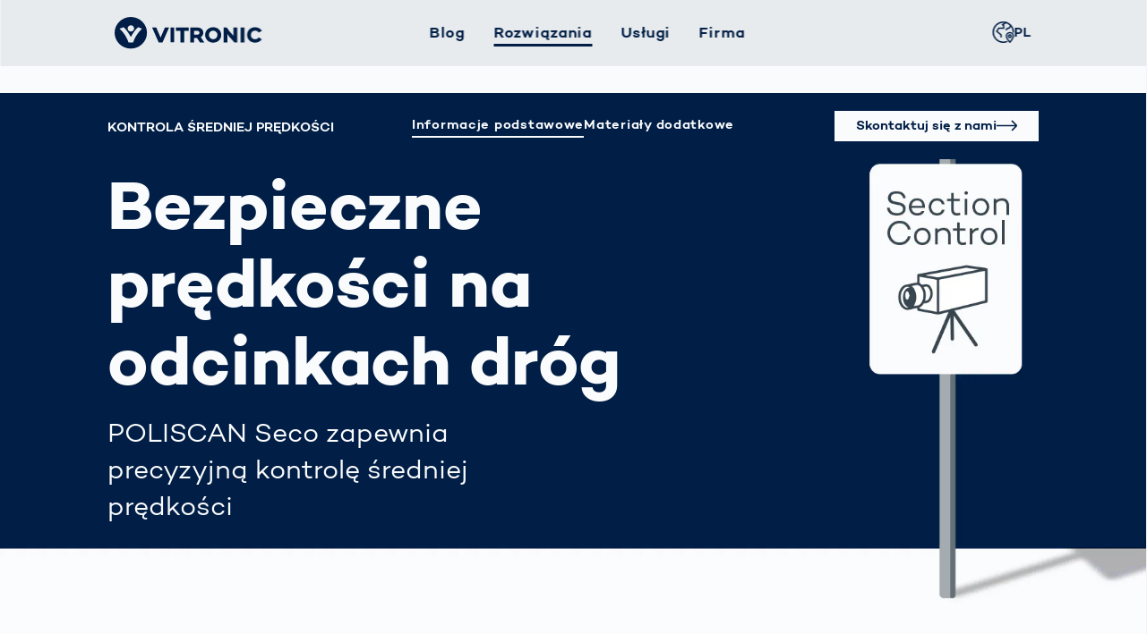

--- FILE ---
content_type: text/html;charset=utf-8
request_url: https://www.vitronic.com/pl/dzia%C5%82-technologii-obs%C5%82ugi-ruchu/kontrola-sredniej-predkosci
body_size: 19596
content:
<!DOCTYPE html><html  lang="pl" dir="ltr" class="" style=""><head><meta charset="utf-8"><meta name="viewport" content="width=device-width, initial-scale=1"><script type="importmap">{"imports":{"#entry":"/_nuxt/CevlMjDZ.js"}}</script><title>Precyzyjna kontrola średniej prędkości | VITRONIC</title><script src="https://static.cdn.prismic.io/prismic.min.js?repo=vicwebsite2019&new=true" async defer crossorigin="anonymous" data-hid="prismic-preview"></script><style>.mainHeader{z-index:202}</style><style>.dev-bar[data-v-10c64338]{margin:2rem 0}.dev-bar-item[data-v-10c64338]{display:flex}.dev-bar dd[data-v-10c64338]{margin-left:.5rem}</style><link rel="stylesheet" href="/_nuxt/entry.DxZc_SOd.css" crossorigin><link rel="stylesheet" href="/_nuxt/default.BppYalth.css" crossorigin><link rel="modulepreload" as="script" crossorigin href="/_nuxt/CevlMjDZ.js"><link rel="modulepreload" as="script" crossorigin href="/_nuxt/BchXbwTM.js"><link rel="modulepreload" as="script" crossorigin href="/_nuxt/lTpCganA.js"><link rel="modulepreload" as="script" crossorigin href="/_nuxt/p_z1Nd-H.js"><link rel="modulepreload" as="script" crossorigin href="/_nuxt/BCB4hMQS.js"><link rel="modulepreload" as="script" crossorigin href="/_nuxt/X1KHiR0k.js"><link rel="modulepreload" as="script" crossorigin href="/_nuxt/BMGlW4XP.js"><link rel="modulepreload" as="script" crossorigin href="/_nuxt/BX6UuXIZ.js"><link rel="modulepreload" as="script" crossorigin href="/_nuxt/DpRK4ZmT.js"><link rel="modulepreload" as="script" crossorigin href="/_nuxt/DTtJDvUR.js"><link rel="modulepreload" as="script" crossorigin href="/_nuxt/D0Eg_05H.js"><link rel="modulepreload" as="script" crossorigin href="/_nuxt/CxkiZU1q.js"><link rel="modulepreload" as="script" crossorigin href="/_nuxt/CnvFe5yC.js"><link rel="modulepreload" as="script" crossorigin href="/_nuxt/GlwKIIqt.js"><link rel="modulepreload" as="script" crossorigin href="/_nuxt/BTCrSiRK.js"><link rel="modulepreload" as="script" crossorigin href="/_nuxt/DSHpjMvI.js"><link rel="modulepreload" as="script" crossorigin href="/_nuxt/B9RGpxow.js"><link rel="modulepreload" as="script" crossorigin href="/_nuxt/CKUH2ywa.js"><link rel="modulepreload" as="script" crossorigin href="/_nuxt/s1NCubVt.js"><link rel="modulepreload" as="script" crossorigin href="/_nuxt/DPpOvMM4.js"><link rel="modulepreload" as="script" crossorigin href="/_nuxt/DECZRySH.js"><link rel="modulepreload" as="script" crossorigin href="/_nuxt/B2cPbgcT.js"><link rel="modulepreload" as="script" crossorigin href="/_nuxt/CtNQfK12.js"><link rel="modulepreload" as="script" crossorigin href="/_nuxt/CNPQGaP7.js"><link rel="modulepreload" as="script" crossorigin href="/_nuxt/CMZB6Qdt.js"><link rel="modulepreload" as="script" crossorigin href="/_nuxt/CsoSq0XA.js"><link rel="modulepreload" as="script" crossorigin href="/_nuxt/Cl4emqTp.js"><link rel="modulepreload" as="script" crossorigin href="/_nuxt/BQ6xHgkU.js"><link rel="modulepreload" as="script" crossorigin href="/_nuxt/D4AfQsxu.js"><link rel="modulepreload" as="script" crossorigin href="/_nuxt/DPJ_i13K.js"><link rel="modulepreload" as="script" crossorigin href="/_nuxt/BrMKottc.js"><link rel="modulepreload" as="script" crossorigin href="/_nuxt/Bkl6j015.js"><link rel="modulepreload" as="script" crossorigin href="/_nuxt/CpsPJSKh.js"><link rel="modulepreload" as="script" crossorigin href="/_nuxt/0mjHxInW.js"><link rel="modulepreload" as="script" crossorigin href="/_nuxt/DnS2CQ5c.js"><link rel="modulepreload" as="script" crossorigin href="/_nuxt/Bg7JvfRr.js"><link rel="modulepreload" as="script" crossorigin href="/_nuxt/D2nb5kUp.js"><link rel="modulepreload" as="script" crossorigin href="/_nuxt/2WBuoLCe.js"><link rel="modulepreload" as="script" crossorigin href="/_nuxt/DsuPxOaN.js"><link rel="modulepreload" as="script" crossorigin href="/_nuxt/BcKzOVby.js"><link rel="modulepreload" as="script" crossorigin href="/_nuxt/BV5j6ugM.js"><link rel="modulepreload" as="script" crossorigin href="/_nuxt/DZMZHWIj.js"><link rel="modulepreload" as="script" crossorigin href="/_nuxt/DS5pC6Oh.js"><link rel="modulepreload" as="script" crossorigin href="/_nuxt/CS4b5OBH.js"><link rel="modulepreload" as="script" crossorigin href="/_nuxt/B2WmTSlv.js"><link rel="modulepreload" as="script" crossorigin href="/_nuxt/CU0aOtxU.js"><link rel="modulepreload" as="script" crossorigin href="/_nuxt/C5hFxQpk.js"><link rel="modulepreload" as="script" crossorigin href="/_nuxt/DN7FpDmi.js"><link rel="modulepreload" as="script" crossorigin href="/_nuxt/BJ-CZuOY.js"><link rel="modulepreload" as="script" crossorigin href="/_nuxt/O2MYJQEQ.js"><link rel="modulepreload" as="script" crossorigin href="/_nuxt/B_j2nIzo.js"><link rel="modulepreload" as="script" crossorigin href="/_nuxt/BHd6Kizv.js"><link rel="modulepreload" as="script" crossorigin href="/_nuxt/C87379JY.js"><link rel="preload" as="fetch" fetchpriority="low" crossorigin="anonymous" href="/_nuxt/builds/meta/82bc72b3-a46d-4665-a7e1-9f1594bea1bb.json"><link rel="prefetch" as="script" crossorigin href="/_nuxt/C6fhBXwU.js"><link rel="prefetch" as="script" crossorigin href="/_nuxt/D2YJdH8u.js"><meta name="description" content="Zapewnij kontrolę średniej prędkości, monitorując całe odcinki drogi, aby utrzymać stałe ograniczenie prędkości. Dowiedz się więcej teraz."><meta name="msapplication-TileColor" content="#001e46"><meta name="theme-color" content="#001e46"><link rel="apple-touch-icon" sizes="180x180" href="/images/favicon/apple-touch-icon.png"><link rel="icon" type="image/png" sizes="32x32" href="/images/favicon/favicon-32x32.png"><link rel="icon" type="image/png" sizes="16x16" href="/images/favicon/favicon-16x16.png"><link rel="icon" type="image/png" sizes="192x192" href="/images/favicon/android-chrome-192x192.png"><link rel="mask-icon" href="/images/favicon/safari-pinned-tab.svg" color="#001e46"><link rel="alternate" hreflang="x-default" href="https://www.vitronic.com/pl/dzia%C5%82-technologii-obs%C5%82ugi-ruchu/kontrola-sredniej-predkosci"><link rel="alternate" hreflang="pl" href="https://www.vitronic.com/pl/dzia%C5%82-technologii-obs%C5%82ugi-ruchu/kontrola-sredniej-predkosci"><link rel="alternate" hreflang="x-default" href="https://www.vitronic.com/pl/dzia%C5%82-technologii-obs%C5%82ugi-ruchu/kontrola-sredniej-predkosci"><link rel="alternate" hreflang="pl" href="https://www.vitronic.com/pl/dzia%C5%82-technologii-obs%C5%82ugi-ruchu/kontrola-sredniej-predkosci"><meta property="og:title" content="Precyzyjna kontrola średniej prędkości | VITRONIC"><meta property="og:description" content="Zapewnij kontrolę średniej prędkości, monitorując całe odcinki drogi, aby utrzymać stałe ograniczenie prędkości. Dowiedz się więcej teraz."><meta property="og:url" content="https://www.vitronic.com/pl/kontrola-sredniej-predkosci"><meta name="twitter:title" content="Precyzyjna kontrola średniej prędkości | VITRONIC"><meta name="twitter:description" content="Zapewnij kontrolę średniej prędkości, monitorując całe odcinki drogi, aby utrzymać stałe ograniczenie prędkości. Dowiedz się więcej teraz."><link rel="canonical" href="https://www.vitronic.com/pl/kontrola-sredniej-predkosci"><meta name="robots" content="index, follow"><script type="module" src="/_nuxt/CevlMjDZ.js" crossorigin></script></head><body  class="is-applicationOverview" style=""><div id="__nuxt"><!--[--><!--[--><!----><div class="has-limited-width"><div><!----><div class="mainNav-trigger js-offCanvasMenu-trigger" data-target="mainNav"> Menü </div><div class="mainHeader"><!----><!----><div class="mainHeader-navbar"><div class="wrapper"><div class="mainHeader-branding"><a href="/pl/corporate-home" class="mainHeader-branding-link"><span class="logo"><svg viewBox="0 0 130 29" fill="currentColor" fill-rule="evenodd" clip-rule="evenodd" xmlns="http://www.w3.org/2000/svg"><path d="M7.93668 9.1577C11.1271 12.0724 14.2388 17.9609 14.2584 18.02C14.2781 17.9806 17.3898 12.0724 20.5802 9.1577L24.1842 10.556C24.1842 10.556 18.6896 15.2235 16.3066 22.8647H12.1906C9.80761 15.2038 4.31298 10.556 4.31298 10.556L7.93668 9.1577ZM14.2978 7.46402C15.8734 7.46402 17.1338 8.72444 17.1338 10.3C17.1338 11.8755 15.8734 13.1359 14.2978 13.1359C12.7223 13.1359 11.4619 11.8755 11.4619 10.3C11.4619 8.74413 12.7223 7.46402 14.2978 7.46402ZM0 14.2388C0 22.0967 6.38085 28.4775 14.2388 28.4775C22.0967 28.4775 28.4775 22.0967 28.4775 14.2388C28.4775 6.38085 22.1163 0 14.2388 0H14.2191C6.38085 0.019694 0 6.38085 0 14.2388Z"></path><path d="M65.2265 12.4466V9.47282H53.9221V12.4466H57.9594V22.8647H61.268V12.4466H65.2265Z"></path><path d="M49.1562 22.845H52.4845V9.45312H49.1562V22.845ZM44.2721 9.45312L40.4515 18.5321L36.6308 9.45312H32.9677L38.7775 22.9238H42.1451L47.9352 9.45312H44.2721Z"></path><path d="M124.052 9.23649C119.917 9.23649 117.022 12.1118 117.022 16.1688C117.022 20.2257 119.936 23.1011 124.052 23.1011C126.613 23.1011 128.641 21.9588 129.862 20.147L127.243 18.2957C126.475 19.438 125.372 20.0485 124.013 20.0485C122.044 20.0485 120.33 18.6502 120.33 16.1688C120.33 13.8843 121.906 12.2891 124.013 12.2891C125.392 12.2891 126.494 12.9193 127.203 14.0615L130 12.4663C128.858 10.4378 126.593 9.23649 124.052 9.23649ZM111.389 22.8647H114.717V9.47282H111.389V22.8647ZM105.028 9.47282V17.0156L98.5684 9.47282H96.0279V22.8647H99.3562V15.5189L105.776 22.8647H108.337V9.47282H105.028ZM86.7323 20.0091C84.566 20.0091 83.0102 18.276 83.0102 16.1688C83.0102 14.0615 84.566 12.3284 86.7323 12.3284C88.8987 12.3284 90.4545 14.0615 90.4545 16.1688C90.4545 18.276 88.8987 20.0091 86.7323 20.0091ZM86.7323 9.2168C82.6951 9.2168 79.6425 12.2694 79.6425 16.1688C79.6425 20.0682 82.6951 23.1207 86.7323 23.1207C90.7696 23.1207 93.8222 20.0682 93.8222 16.1688C93.8222 12.2694 90.7696 9.2168 86.7323 9.2168ZM69.9727 12.4072H72.4345C73.7146 12.4072 74.719 13.0965 74.719 14.1797C74.719 15.2825 73.7146 15.9915 72.4345 15.9915H69.9727V12.4072ZM78.9335 22.8647L75.7825 18.1776C77.2004 17.3504 78.0473 15.9324 78.0473 14.1797C78.0473 11.2847 75.8219 9.47282 72.4936 9.47282H66.6445V22.8647H69.9727V18.985H72.5133L75.0538 22.8647H78.9335Z"></path></svg></span></a></div><div class="mainHeader-nav"><!--[--><nav class="js-offCanvasMenu mainNav" id="mainNav"><div class="wrapper"><ul class="mainNav-list is-level-1" data-label="Menu"><!--[--><li class="mainNav-item is-level-1 is-mega-menu has-sublevel has-5-items" data-back-label="Wróć"><span class="mainNav-link is-level-1"><!----><span>Blog</span></span><div class="wrapper"><ul class="mainNav-list is-level-2" data-label="Blog"><!--[--><li class="mainNav-item is-level-2"><span class="spacer"><a class="mainNav-link is-level-2" href="/pl/blogstart"><span>Wizjonerzy | Blog</span><!----></a></span><!----></li><li class="has-sublevel mainNav-item is-level-2" data-back-label="Wróć"><span class="spacer"><a class="mainNav-link is-level-2" href="/pl/blog/inteligentny-pomiar-ciała"><span>Inteligentny Pomiar Ciała</span><!----></a></span><ul class="mainNav-list is-level-3" data-label="Inteligentny Pomiar Ciała"><!--[--><li class="is-overview mainNav-item is-level-3"><a class="mainNav-link is-level-3" href="/pl/blog/inteligentny-pomiar-ciała"><span>Informacje podstawowe</span><!----></a></li><li class="mainNav-item is-level-3"><a class="mainNav-link is-level-3" href="/pl/blog/inteligentny-pomiar-ciała/prevention-competitive-sports"><span>Profilaktyka w sporcie zawodowym</span><!----></a></li><li class="mainNav-item is-level-3"><a class="mainNav-link is-level-3" href="/pl/blog/inteligentny-pomiar-ciała/bodyloop-porownanie-skanerow-ciała"><span>Porównanie skanerów ciała</span><!----></a></li><li class="mainNav-item is-level-3"><a class="mainNav-link is-level-3" href="/pl/blog/inteligentny-pomiar-ciała/monitoring-ciała-sport-wyczynowy"><span>Śledzenie ciała w sporcie wyczynowym</span><!----></a></li><!--]--></ul></li><li class="has-sublevel mainNav-item is-level-2" data-back-label="Wróć"><span class="spacer"><a class="mainNav-link is-level-2" href="/pl/blog/smart-mobility"><span>Inteligentna mobilność / Smart Mobility</span><!----></a></span><ul class="mainNav-list is-level-3" data-label="Inteligentna mobilność / Smart Mobility"><!--[--><li class="is-overview mainNav-item is-level-3"><a class="mainNav-link is-level-3" href="/pl/blog/smart-mobility"><span>Informacje podstawowe</span><!----></a></li><li class="mainNav-item is-level-3"><a class="mainNav-link is-level-3" href="/pl/blog/smart-mobility/nowoczesny-transport-w-miastach-przyjaznych-dla-zycia"><span>Nowoczesny transport w miastach przyjaznych dla życia</span><!----></a></li><li class="mainNav-item is-level-3"><a class="mainNav-link is-level-3" href="/pl/blog/smart-mobility/bezpieczniej-na-polskich-drogach"><span>Bezpieczniej na polskich drogach!</span><!----></a></li><li class="mainNav-item is-level-3"><a class="mainNav-link is-level-3" href="/pl/blog/smart-mobility/accelerating-vision-zero"><span>Europejskie Drogi: Wciąż niebezpieczna strefa</span><!----></a></li><!--]--></ul></li><li class="has-sublevel mainNav-item is-level-2" data-back-label="Wróć"><span class="spacer"><a class="mainNav-link is-level-2" href="/pl/blog/smart-logistics"><span>Inteligentna logistyka / Smart Logistics</span><!----></a></span><ul class="mainNav-list is-level-3" data-label="Inteligentna logistyka / Smart Logistics"><!--[--><li class="is-overview mainNav-item is-level-3"><a class="mainNav-link is-level-3" href="/pl/blog/smart-logistics"><span>Informacje podstawowe</span><!----></a></li><li class="mainNav-item is-level-3"><a class="mainNav-link is-level-3" href="/pl/blog/smart-logistics/logistics-in-change-middle-east"><span>Logistyka w zmianach: Skupienie na Bliskim Wschodzie</span><!----></a></li><li class="mainNav-item is-level-3"><a class="mainNav-link is-level-3" href="/pl/blog/smart-logistics/big-data-parcel-logistics"><span>Każda przesyłka to zbiór danych</span><!----></a></li><li class="mainNav-item is-level-3"><a class="mainNav-link is-level-3" href="/pl/blog/smart-logistics/automation-ecommerce-logistics"><span>Wyzwania logistyki w E-commerce</span><!----></a></li><!--]--></ul></li><li class="has-sublevel mainNav-item is-level-2" data-back-label="Wróć"><span class="spacer"><a class="mainNav-link is-level-2" href="/pl/blog/smart-production"><span>Inteligentna produkcja / Smart Production</span><!----></a></span><ul class="mainNav-list is-level-3" data-label="Inteligentna produkcja / Smart Production"><!--[--><li class="is-overview mainNav-item is-level-3"><a class="mainNav-link is-level-3" href="/pl/blog/smart-production"><span>Informacje podstawowe</span><!----></a></li><li class="mainNav-item is-level-3"><a class="mainNav-link is-level-3" href="/pl/blog/smart-production/inspekcja-spoin-z-ai"><span>Inspekcja spoin <br>z AI <br></span><!----></a></li><li class="mainNav-item is-level-3"><a class="mainNav-link is-level-3" href="/pl/blog/smart-production/weld-seam-inspection-ai"><span>Inspekcja szwów spawalniczych za pomocą sztucznej inteligencji</span><!----></a></li><li class="mainNav-item is-level-3"><a class="mainNav-link is-level-3" href="/pl/blog/smart-production/optimizing-welding-process"><span>Optymalizacja procesu spawania przez zintegrowane dane</span><!----></a></li><!--]--></ul></li><!--]--></ul></div></li><li class="mainNav-item is-level-1 is-mega-menu has-sublevel has-5-items is-current" data-back-label="Wróć"><span class="mainNav-link is-level-1"><!----><span>Rozwiązania</span></span><div class="wrapper"><ul class="mainNav-list is-level-2" data-label="Rozwiązania"><!--[--><li class="has-sublevel is-current mainNav-item is-level-2" data-back-label="Wróć"><span class="spacer"><a class="mainNav-link is-level-2" href="/pl/dział-technologii-obsługi-ruchu"><span>Technologia obsługi ruchu drogowego</span><!----></a></span><ul class="mainNav-list is-level-3" data-label="Technologia obsługi ruchu drogowego"><!--[--><li class="is-overview mainNav-item is-level-3"><a class="mainNav-link is-level-3" href="/pl/dział-technologii-obsługi-ruchu"><span>Wszystkie rozwiązania</span><!----></a></li><li class="is-current mainNav-item is-level-3"><a class="mainNav-link is-level-3" href="/pl/dział-technologii-obsługi-ruchu/egzekwowanie-przepisow-o-ruchu-drogowym"><span>Egzekwowanie przepisów o ruchu drogowym</span><!----></a></li><li class="mainNav-item is-level-3"><a class="mainNav-link is-level-3" href="/pl/dział-technologii-obsługi-ruchu/monitoring-ruchu-drogowego"><span>Monitoring ruchu drogowego</span><!----></a></li><li class="mainNav-item is-level-3"><a class="mainNav-link is-level-3" href="/pl/dział-technologii-obsługi-ruchu/rozwiazania-do-pobierania-opłat"><span>Rozwiązania do pobierania opłat</span><!----></a></li><li class="mainNav-item is-level-3"><a class="mainNav-link is-level-3" href="/pl/dział-technologii-obsługi-ruchu/inteligentne-miasto"><span>Smart City</span><!----></a></li><!--]--></ul></li><li class="has-sublevel mainNav-item is-level-2" data-back-label="Wróć"><span class="spacer"><a class="mainNav-link is-level-2" href="/pl/logistyka"><span>Logistyka</span><!----></a></span><ul class="mainNav-list is-level-3" data-label="Logistyka"><!--[--><li class="is-overview mainNav-item is-level-3"><a class="mainNav-link is-level-3" href="/pl/logistyka"><span>Wszystkie rozwiązania</span><!----></a></li><li class="mainNav-item is-level-3"><a class="mainNav-link is-level-3" href="/pl/logistyka/ecommerce"><span>E-Commerce</span><!----></a></li><li class="mainNav-item is-level-3"><a class="mainNav-link is-level-3" href="/pl/logistyka/magazyn"><span>Magazyn</span><!----></a></li><li class="mainNav-item is-level-3"><a class="mainNav-link is-level-3" href="/pl/logistyka/przemysł-elektroniczna"><span>Przemysł elektroniczny</span><!----></a></li><li class="mainNav-item is-level-3"><a class="mainNav-link is-level-3" href="/pl/logistyka/usługi-kep"><span>Usługi KEP</span><!----></a></li><!--]--></ul></li><li class="has-sublevel mainNav-item is-level-2" data-back-label="Wróć"><span class="spacer"><a class="mainNav-link is-level-2" href="/pl/motoryzacja"><span>Motoryzacja</span><!----></a></span><ul class="mainNav-list is-level-3" data-label="Motoryzacja"><!--[--><li class="is-overview mainNav-item is-level-3"><a class="mainNav-link is-level-3" href="/pl/motoryzacja"><span>Wszystkie rozwiązania</span><!----></a></li><li class="mainNav-item is-level-3"><a class="mainNav-link is-level-3" href="/pl/motoryzacja/kontrola-ogniw-paliwowych"><span>Kontrola ogniw paliwowych</span><!----></a></li><li class="mainNav-item is-level-3"><a class="mainNav-link is-level-3" href="/pl/motoryzacja/kontrola-spoin-spawalniczych"><span>Kontrola spoin spawalniczych</span><!----></a></li><li class="mainNav-item is-level-3"><a class="mainNav-link is-level-3" href="/pl/motoryzacja/nadwozia-samochodowe"><span>Nadwozia samochodowe</span><!----></a></li><li class="mainNav-item is-level-3"><a class="mainNav-link is-level-3" href="/pl/motoryzacja/produkcja-akumulatorow"><span>Produkcja akumulatorów</span><!----></a></li><li class="mainNav-item is-level-3"><a class="mainNav-link is-level-3" href="/pl/motoryzacja/układy-napedowe"><span>Układy napędowe</span><!----></a></li><!--]--></ul></li><li class="has-sublevel mainNav-item is-level-2" data-back-label="Wróć"><span class="spacer"><a class="mainNav-link is-level-2" href="/pl/słuzba-zdrowia"><span>Służba zdrowia</span><!----></a></span><ul class="mainNav-list is-level-3" data-label="Służba zdrowia"><!--[--><li class="is-overview mainNav-item is-level-3"><a class="mainNav-link is-level-3" href="/pl/słuzba-zdrowia"><span>Wszystkie rozwiązania</span><!----></a></li><li class="mainNav-item is-level-3"><a class="mainNav-link is-level-3" href="/pl/słuzba-zdrowia/opakowania-farmaceutyczne"><span>Opakowania farmaceutyczne</span><!----></a></li><li class="mainNav-item is-level-3"><a class="mainNav-link is-level-3" href="/pl/słuzba-zdrowia/wyroby-medyczne"><span>Wyroby medyczne</span><!----></a></li><!--]--></ul></li><li class="has-sublevel mainNav-item is-level-2" data-back-label="Wróć"><span class="spacer"><a class="mainNav-link is-level-2" href="/pl/skaner-ciała-3d"><span>Skaner ciała 3D</span><!----></a></span><ul class="mainNav-list is-level-3" data-label="Skaner ciała 3D"><!--[--><li class="is-overview mainNav-item is-level-3"><a class="mainNav-link is-level-3" href="/pl/skaner-ciała-3d"><span>Wszystkie rozwiązania</span><!----></a></li><li class="mainNav-item is-level-3"><a class="mainNav-link is-level-3" href="/pl/skaner-ciała-3d/pomiary-ciała"><span>Pomiary ciała</span><!----></a></li><!--]--></ul></li><!--]--></ul></div></li><li class="mainNav-item is-level-1 is-mega-menu has-sublevel has-2-items" data-back-label="Wróć"><span class="mainNav-link is-level-1"><!----><span>Usługi</span></span><div class="wrapper"><ul class="mainNav-list is-level-2" data-label="Usługi"><!--[--><li class="has-sublevel mainNav-item is-level-2" data-back-label="Wróć"><span class="spacer"><a class="mainNav-link is-level-2" href="/pl/services/dozywotnia-obsługa-serwisowa"><span>Dożywotnia obsługa serwisowa</span><!----></a></span><ul class="mainNav-list is-level-3" data-label="Dożywotnia obsługa serwisowa"><!--[--><li class="mainNav-item is-level-3"><a class="mainNav-link is-level-3" href="/pl/services/dozywotnia-obsługa-serwisowa/konserwacja-systemu"><span>Konserwacja systemu</span><!----></a></li><li class="mainNav-item is-level-3"><a class="mainNav-link is-level-3" href="/pl/services/dozywotnia-obsługa-serwisowa/kursy-szkoleniowe-dla-uzytkownikow"><span>Kursy szkoleniowe dla użytkowników</span><!----></a></li><li class="mainNav-item is-level-3"><a class="mainNav-link is-level-3" href="/pl/services/dozywotnia-obsługa-serwisowa/modernizacja"><span>Modernizacja</span><!----></a></li><li class="mainNav-item is-level-3"><a class="mainNav-link is-level-3" href="/pl/services/dozywotnia-obsługa-serwisowa/wdrozenie"><span>Wdrożenie</span><!----></a></li><!--]--></ul></li><li class="has-sublevel mainNav-item is-level-2" data-back-label="Wróć"><span class="spacer"><a class="mainNav-link is-level-2" href="/pl/services/obsługa"><span>Obsługa</span><!----></a></span><ul class="mainNav-list is-level-3" data-label="Obsługa"><!--[--><li class="mainNav-item is-level-3"><a class="mainNav-link is-level-3" href="/pl/services/obsługa/czesci-zamienne"><span>Części zamienne</span><!----></a></li><li class="mainNav-item is-level-3"><a class="mainNav-link is-level-3" href="/pl/services/obsługa/infolinia-serwisowa"><span>Infolinia serwisowa</span><!----></a></li><li class="mainNav-item is-level-3"><a class="mainNav-link is-level-3" href="/pl/services/obsługa/zwroty"><span>Zwroty</span><!----></a></li><!--]--></ul></li><!--]--></ul></div></li><li class="mainNav-item is-level-1 is-mega-menu has-sublevel has-5-items" data-back-label="Firma"><span class="mainNav-link is-level-1"><!----><span>Firma</span></span><div class="wrapper"><ul class="mainNav-list is-level-2" data-label="Firma"><!--[--><li class="has-sublevel mainNav-item is-level-2" data-back-label="Firma"><span class="spacer"><a class="mainNav-link is-level-2" href="/pl/firmy/poznaj-vitronic"><span>Poznaj VITRONIC</span><!----></a></span><ul class="mainNav-list is-level-3" data-label="Poznaj VITRONIC"><!--[--><li class="mainNav-item is-level-3"><a class="mainNav-link is-level-3" href="/pl/firmy/poznaj-vitronic/łacznosc"><span>Kontakt</span><!----></a></li><li class="mainNav-item is-level-3"><a class="mainNav-link is-level-3" href="/pl/firmy/poznaj-vitronic/lokalizacje"><span>Lokalizacje i partnerzy</span><!----></a></li><li class="mainNav-item is-level-3"><a class="mainNav-link is-level-3" href="/pl/firmy/poznaj-vitronic/profile"><span>Systemy wizyjne</span><!----></a></li><li class="mainNav-item is-level-3"><a class="mainNav-link is-level-3" href="/pl/firmy/poznaj-vitronic/the-machine-vision-people"><span>the machine vision people</span><!----></a></li><li class="mainNav-item is-level-3"><a class="mainNav-link is-level-3" href="/pl/firmy/poznaj-vitronic/wystawy-i-wydarzenia"><span>Wystawy i wydarzenia</span><!----></a></li><!--]--></ul></li><li class="has-sublevel mainNav-item is-level-2" data-back-label="Firma"><span class="spacer"><a class="mainNav-link is-level-2" href="/pl/firmy/kim-jestesmy"><span>Kim jesteśmy</span><!----></a></span><ul class="mainNav-list is-level-3" data-label="Kim jesteśmy"><!--[--><li class="mainNav-item is-level-3"><a class="mainNav-link is-level-3" href="/pl/firmy/kim-jestesmy/zasady-przewodnie"><span>Zasady przewodnie</span><!----></a></li><li class="mainNav-item is-level-3"><a class="mainNav-link is-level-3" href="/pl/firmy/kim-jestesmy/nasza-obietnica"><span>Nasza obietnica</span><!----></a></li><!--]--></ul></li><li class="has-sublevel mainNav-item is-level-2" data-back-label="Firma"><span class="spacer"><a class="mainNav-link is-level-2" href="/pl/firmy/kariera"><span>Kariera</span><!----></a></span><ul class="mainNav-list is-level-3" data-label="Kariera"><!--[--><li class="mainNav-item is-level-3"><a class="mainNav-link is-level-3" href="/pl/firmy/kariera/oferty-pracy"><span>Aktualne oferty pracy</span><!----></a></li><li class="mainNav-item is-level-3"><a class="mainNav-link is-level-3" href="/pl/firmy/kariera/praca-w-vitronic"><span>Work-Life Balance</span><!----></a></li><!--]--></ul></li><li class="has-sublevel mainNav-item is-level-2" data-back-label="Firma"><span class="spacer"><a class="mainNav-link is-level-2" href="/pl/firmy/biezace-tematy"><span>Aktualności</span><!----></a></span><ul class="mainNav-list is-level-3" data-label="Aktualności"><!--[--><li class="mainNav-item is-level-3"><a class="mainNav-link is-level-3" href="/pl/firmy/biezace-tematy/forest-love"><span>1500 drzew z myślą o przyszłości</span><!----></a></li><li class="mainNav-item is-level-3"><a class="mainNav-link is-level-3" href="/pl/firmy/biezace-tematy/małe-kroki-do-bezpiecznej-drogi-do-szkoły"><span>Małymi krokami do bezpiecznej drogi do szkoły</span><!----></a></li><li class="mainNav-item is-level-3"><a class="mainNav-link is-level-3" href="/pl/firmy/biezace-tematy/razem-czynmy-dobro"><span>Razem czyńmy dobro</span><!----></a></li><li class="mainNav-item is-level-3"><a class="mainNav-link is-level-3" href="/pl/firmy/biezace-tematy/further-topics"><span>Tematy przyszłości</span><!----></a></li><!--]--></ul></li><li class="has-sublevel mainNav-item is-level-2" data-back-label="Firma"><span class="spacer"><a class="mainNav-link is-level-2" href="/pl/firmy/newsroom"><span>Newsroom</span><!----></a></span><ul class="mainNav-list is-level-3" data-label="Newsroom"><!--[--><li class="mainNav-item is-level-3"><a class="mainNav-link is-level-3" href="/pl/firmy/newsroom/centrum-multimediow"><span>Centrum multimediów</span><!----></a></li><li class="mainNav-item is-level-3"><a class="mainNav-link is-level-3" href="/pl/firmy/newsroom/informacje-prasowe"><span>Informacje prasowe</span><!----></a></li><!--]--></ul></li><!--]--></ul></div></li><li class="mainNav-item is-level-1 has-sublevel has-11-items is-locale" data-back-label="Wróć"><a class="mainNav-link is-level-1 has-icon" href="/pl/dzia%C5%82-technologii-obs%C5%82ugi-ruchu/kontrola-sredniej-predkosci"><svg class="icon is-globe"><use xlink:href="/images/icon/icons.svg#globe"></use></svg><span>PL</span></a><div class="wrapper"><ul class="mainNav-list is-level-2" data-label="PL"><!--[--><li class="mainNav-item is-level-2"><span class="spacer"><a class="mainNav-link is-level-2 has-supplement" href="/en-us/corporate-home"><span>Global</span><span class="mainNav-link-supplement">english</span></a></span><!----></li><li class="mainNav-item is-level-2"><span class="spacer"><a class="mainNav-link is-level-2 has-supplement" href="/de-de/corporate-home"><span>Germany</span><span class="mainNav-link-supplement">deutsch</span></a></span><!----></li><li class="mainNav-item is-level-2"><span class="spacer"><a class="mainNav-link is-level-2 has-supplement" href="/ar-ae/corporate-home"><span>Middle East</span><span class="mainNav-link-supplement">عربى</span></a></span><!----></li><li class="mainNav-item is-level-2"><span class="spacer"><a class="mainNav-link is-level-2 has-supplement" href="/de-at/corporate-home"><span>Austria</span><span class="mainNav-link-supplement">deutsch</span></a></span><!----></li><li class="mainNav-item is-level-2"><span class="spacer"><a class="mainNav-link is-level-2 has-supplement" href="/sk-eu/corporate-home"><span>Slovakia</span><span class="mainNav-link-supplement">slovenský</span></a></span><!----></li><li class="mainNav-item is-level-2"><span class="spacer"><a class="mainNav-link is-level-2 has-supplement" href="/ko-kr/corporate-home"><span>Korea</span><span class="mainNav-link-supplement">한국어</span></a></span><!----></li><li class="mainNav-item is-level-2"><span class="spacer"><a class="mainNav-link is-level-2 has-supplement" href="/ja-jp/corporate-home"><span>Japan</span><span class="mainNav-link-supplement">日本</span></a></span><!----></li><li class="mainNav-item is-level-2"><span class="spacer"><a class="mainNav-link is-level-2 has-supplement" href="/es-es/corporate-home"><span>Spain</span><span class="mainNav-link-supplement">español</span></a></span><!----></li><li class="mainNav-item is-level-2"><span class="spacer"><a class="mainNav-link is-level-2 has-supplement" href="/fr-fr/corporate-home"><span>France</span><span class="mainNav-link-supplement">français</span></a></span><!----></li><li class="mainNav-item is-level-2"><span class="spacer"><a class="mainNav-link is-level-2 has-supplement" href="https://www.vitronic-cn.com/zh-cn/corporate-home"><span>China</span><span class="mainNav-link-supplement">中文</span></a></span><!----></li><li class="is-current mainNav-item is-level-2"><span class="spacer"><a class="mainNav-link is-level-2 has-supplement" href="/pl/dzia%C5%82-technologii-obs%C5%82ugi-ruchu/kontrola-sredniej-predkosci"><span>Poland</span><span class="mainNav-link-supplement">polski</span></a></span><!----></li><!--]--></ul></div></li><!--]--></ul></div></nav><div class="mainNav-underlay"></div><!--]--></div><!----><div class="mainHeader-locale"><div class="localeNav is-locale"><!--[--><nav class="is-locale mainNav" id="locale-nav"><div class="wrapper"><ul class="mainNav-list is-level-1" data-label="Language"><!--[--><li class="mainNav-item is-level-1 has-sublevel has-11-items is-locale" data-back-label="Wróć"><a class="mainNav-link is-level-1 has-icon" href="/pl/dzia%C5%82-technologii-obs%C5%82ugi-ruchu/kontrola-sredniej-predkosci"><svg class="icon is-globe"><use xlink:href="/images/icon/icons.svg#globe"></use></svg><span>PL</span></a><div class="wrapper"><ul class="mainNav-list is-level-2" data-label="PL"><!--[--><li class="mainNav-item is-level-2"><span class="spacer"><a class="mainNav-link is-level-2 has-supplement" href="/en-us/corporate-home"><span>Global</span><span class="mainNav-link-supplement">english</span></a></span><!----></li><li class="mainNav-item is-level-2"><span class="spacer"><a class="mainNav-link is-level-2 has-supplement" href="/de-de/corporate-home"><span>Germany</span><span class="mainNav-link-supplement">deutsch</span></a></span><!----></li><li class="mainNav-item is-level-2"><span class="spacer"><a class="mainNav-link is-level-2 has-supplement" href="/ar-ae/corporate-home"><span>Middle East</span><span class="mainNav-link-supplement">عربى</span></a></span><!----></li><li class="mainNav-item is-level-2"><span class="spacer"><a class="mainNav-link is-level-2 has-supplement" href="/de-at/corporate-home"><span>Austria</span><span class="mainNav-link-supplement">deutsch</span></a></span><!----></li><li class="mainNav-item is-level-2"><span class="spacer"><a class="mainNav-link is-level-2 has-supplement" href="/sk-eu/corporate-home"><span>Slovakia</span><span class="mainNav-link-supplement">slovenský</span></a></span><!----></li><li class="mainNav-item is-level-2"><span class="spacer"><a class="mainNav-link is-level-2 has-supplement" href="/ko-kr/corporate-home"><span>Korea</span><span class="mainNav-link-supplement">한국어</span></a></span><!----></li><li class="mainNav-item is-level-2"><span class="spacer"><a class="mainNav-link is-level-2 has-supplement" href="/ja-jp/corporate-home"><span>Japan</span><span class="mainNav-link-supplement">日本</span></a></span><!----></li><li class="mainNav-item is-level-2"><span class="spacer"><a class="mainNav-link is-level-2 has-supplement" href="/es-es/corporate-home"><span>Spain</span><span class="mainNav-link-supplement">español</span></a></span><!----></li><li class="mainNav-item is-level-2"><span class="spacer"><a class="mainNav-link is-level-2 has-supplement" href="/fr-fr/corporate-home"><span>France</span><span class="mainNav-link-supplement">français</span></a></span><!----></li><li class="mainNav-item is-level-2"><span class="spacer"><a class="mainNav-link is-level-2 has-supplement" href="https://www.vitronic-cn.com/zh-cn/corporate-home"><span>China</span><span class="mainNav-link-supplement">中文</span></a></span><!----></li><li class="is-current mainNav-item is-level-2"><span class="spacer"><a class="mainNav-link is-level-2 has-supplement" href="/pl/dzia%C5%82-technologii-obs%C5%82ugi-ruchu/kontrola-sredniej-predkosci"><span>Poland</span><span class="mainNav-link-supplement">polski</span></a></span><!----></li><!--]--></ul></div></li><!--]--></ul></div></nav><div class="mainNav-underlay"></div><!--]--></div></div></div></div></div><div class="mainHeader-spacer"></div></div><main id="main" tabindex="-1"><!--[--><div></div><!--[--><!--[--><header class="is-cut-out is-leading-blue pageHeader"><!----><div class="pageHeader-image"><div class="heroImage"><figure class="heroImage-figure" style="background-image:url(https://images.prismic.io/vicwebsite2019/ce85fd95-b3be-4339-b94e-97d77f434df1_average-speed-tt-pageheader-1920x864.jpg?auto=compress,format&amp;rect=0,0,1920,864&amp;w=1920&amp;h=864);"><img class="heroImage-image not-on-desktop" src="https://images.prismic.io/vicwebsite2019/ce85fd95-b3be-4339-b94e-97d77f434df1_average-speed-tt-pageheader-1920x864.jpg?auto=compress,format&amp;rect=624,0,1296,864&amp;w=1296&amp;h=864" alt="Odcinkowy pomiar prędkości mierzy średnią prędkość"><img class="only-on-desktop heroImage-image" src="https://images.prismic.io/vicwebsite2019/ce85fd95-b3be-4339-b94e-97d77f434df1_average-speed-tt-pageheader-1920x864.jpg?auto=compress,format&amp;rect=0,0,1920,864&amp;w=1920&amp;h=864" alt="Odcinkowy pomiar prędkości mierzy średnią prędkość"><!----></figure></div></div><!----><div class="pageHeader-hgroup"><div class="wrapper"><h1><span class="pageHeader-topic">Kontrola średniej prędkości</span><strong class="pageHeader-title">Bezpieczne prędkości na odcinkach dróg</strong></h1><h2 class="pageHeader-subtitle">POLISCAN Seco zapewnia precyzyjną kontrolę średniej prędkości</h2><!----></div></div><!----><!----><!----><!----></header><a id="pageHeader-continue" class="pageHeader-continue"></a><!--]--><!--[--><div class="intrapageNav js-makeSticky"><div class="wrapper"><h2 class="intrapageNav-title" title="Kontrola średniej prędkości">Kontrola średniej prędkości</h2><nav class="intrapageNav-nav"><div class="wrapper"><div class="intrapageNav-dropdown"><span class="intrapageNav-dropdown-toggle">Informacje podstawowe</span><ul class="intrapageNav-list"><!--[--><li class="is-current intrapageNav-item"><a class="intrapageNav-link" href="/pl/dział-technologii-obsługi-ruchu/kontrola-sredniej-predkosci"><span>Informacje podstawowe</span></a></li><li class="intrapageNav-item"><a class="intrapageNav-link" href="/pl/dział-technologii-obsługi-ruchu/kontrola-sredniej-predkosci/support"><span>Materiały dodatkowe</span></a></li><!--]--></ul></div></div></nav><div class="intrapageNav-cta is-leading-color"><a class="intrapageNav-cta-link button" href="/pl/contactform"><span>Skontaktuj się z nami</span><svg class="icon is-proceed"><use xlink:href="/images/icon/icons.svg#proceed"></use></svg></a></div></div></div><div class="intrapageNav-spacer"></div><!--]--><!--[--><!--[--><div class="wallpaperSlide is-centered"><div class="container"><div class="wallpaperSlide-image"><figure class="figure" data-src="https://images.prismic.io/vicwebsite2019/7ce80667-fd60-49af-9eb4-758b9e7a985f_average-speed-tt-stationary-measurement-1920x1280-en-en.jpg?auto=compress,format" style=""><a class="figure-link" href="https://images.prismic.io/vicwebsite2019/7ce80667-fd60-49af-9eb4-758b9e7a985f_average-speed-tt-stationary-measurement-1920x1280-en-en.jpg?auto=compress,format" target="_blank"><span class="figure-image-container"><picture><source media="(max-width: 1024px)" srcset="https://images.prismic.io/vicwebsite2019/7ce80667-fd60-49af-9eb4-758b9e7a985f_average-speed-tt-stationary-measurement-1920x1280-en-en.jpg?auto=compress,format"><img class="figure-image" src="https://images.prismic.io/vicwebsite2019/7ce80667-fd60-49af-9eb4-758b9e7a985f_average-speed-tt-stationary-measurement-1920x1280-en-en.jpg?auto=compress,format" alt="Odcinkowa kontrola prędkości" style=""></picture></span></a><!----></figure></div><!----><div class="wrapper" data-sal-easing="easeOutQuad"><header class="wallpaperSlide-header"><!----><h2 class="wallpaperSlide-title">Rozwiązanie, które zapewnia bezpieczeństwo całym odcinkom dróg</h2></header><!----></div></div><div class="wallpaperSlide-content"><p>Konwencjonalne rozwiązania do kontroli prędkości są doskonałe w miejscach częstych wypadków. Z kolei rozwiązania do odcinkowej kontroli prędkości mierzą średnią prędkość na danym odcinku drogi. Kierowcy utrzymują stałą prędkość, a niebezpieczne odcinki stają się bezpieczniejsze. Zastosowanie kontroli odcinkowej prowadzi do unikania nagłego hamowania i przyspieszania w miejscach prowadzenia kontroli, co skutkuje obniżeniem prędkości, zmniejszeniem hałasu oraz mniejszą emisją spalin.</p></div></div><div class="textSlide is-structure-silver" id="TextSlide$d6568964-55a8-4eda-b5dd-556b8b7f6c01"><div class="wrapper" data-sal-easing="easeOutQuad"><header class="textSlide-header"><!----><h2 class="textSlide-title">Doskonała precyzja w odcinkowym pomiarze prędkości</h2></header><div class="textSlide-highlight"><div class="highlightInsert"><div class="highlightInsert-content">System POLISCAN Seco wykrywa pojazdy wjeżdżające i opuszczające dany odcinek drogi.</div><!----><!----></div></div><div class="textSlide-content">Oblicza on średnią prędkość, z jaką pojazd przebył monitorowany fragment drogi.  Czas jest wiarygodnie synchronizowany przy użyciu GPS lub zewnętrznego serwera czasu. Korzyści są oczywiste, zwłaszcza w przypadku połączenia kontroli średniej prędkości ze znakami zmiennej treści, ponieważ system można elastycznie konfigurować w oparciu o zmieniające się ograniczenia prędkości.</div><div class="textSlide-keyfacts"><ul class="keyFactList is-side-by-side"><!--[--><li class="keyFactList-item"><!----><strong class="keyFactList-fact"><span class="keyFactList-value">od 500</span><span class="keyFactList-unit">m</span></strong><!----><!----><span class="keyFactList-description">długośći</span></li><li class="keyFactList-item"><!----><strong class="keyFactList-fact"><span class="keyFactList-value">≤ 250</span><span class="keyFactList-unit">km/h</span></strong><!----><!----><span class="keyFactList-description">prędkości</span></li><!--]--></ul></div></div></div><div class="wallpaperSlide is-centered"><div class="container"><!----><div class="wallpaperSlide-video"><video class="video" poster="https://images.prismic.io/vicwebsite2019/f54eb266-1654-408b-af13-ae28807b63ac_average-speed-tt-fallback-1920x1280-de-de+%281%29.jpg?auto=compress,format" autoplay muted><!--[--><source src="https://vicwebsite2019.cdn.prismic.io/vicwebsite2019/796e6dfc-5814-4aee-a631-80ad2a1aa389_average-speed-tt-video-1920x1080-de-de.mp4" type="video/mp4"><!--]--></video></div><div class="wrapper" data-sal-easing="easeOutQuad"><header class="wallpaperSlide-header"><!----><h2 class="wallpaperSlide-title">Różnica tkwi w systemie pomiarowym</h2></header><!----></div></div><div class="wallpaperSlide-content"><p>Wystarczy jeden system pomiarowy do jednoczesnego monitorowania kilku pojazdów i pasów ruchu, w obu kierunkach jazdy oraz ruchu zbliżającego się i oddalającego. Gwarantuje on dokładne przyporządkowanie wykroczenia do pojazdu, nawet jeśli pojazdy jadą równolegle, mijają się lub jadą w dużym ruchu.</p></div></div><div class="fiftyfiftySlide is-fifty-fifty is-leading-blue"><div class="fiftyfiftySlide-image"><figure class="figure" data-src="https://images.prismic.io/vicwebsite2019/e86ce47d-3fa6-4c1f-b2f8-fa7c352b5607_average-speed-tt-tunnel-1920x1280.jpg?auto=compress,format" style=""><span class="figure-image-container"><!--[--><!----><img class="figure-image" src="https://images.prismic.io/vicwebsite2019/e86ce47d-3fa6-4c1f-b2f8-fa7c352b5607_average-speed-tt-tunnel-1920x1280.jpg?auto=compress,format" alt="Odcinkowy pomiar prędkości w tunelach" style=""><!--]--></span><!----></figure></div><!----><div class="wrapper" data-sal="fade" data-sal-easing="easeOutQuad"><header class="fiftyfiftySlide-header"><!----><h2 class="fiftyfiftySlide-title">Odcinkowy pomiar prędkości do wszystkich rodzajów zastosowań</h2></header><div class="fiftyfiftySlide-content"><p>POLISCAN Seco może monitorować stosowanie się do ograniczeń prędkości określonych dla pasów ruchu i klas pojazdów. Systemy kontroli odcinkowej zapewniają skuteczniejsze monitorowanie tuneli, wzniesień, autostrad i zwłaszcza placów budowy. Dotyczy to prostych odcinków dróg, jak i skrzyżowań. Możliwe jest również monitorowanie nieuprawnionego korzystania z odcinków dróg i niebezpiecznego wyprzedzania oraz automatyczne odczytywanie rejestracji. Kontrolę można połączyć z systemem pobierania opłat. System można obsługiwać z wiaduktów lub poboczy. W przypadku obsługi systemu z pobocza można również prowadzić kontrolę w punktach wjazdowych i wyjazdowych za pomocą stacjonarnych punktów kontrolnych.</p></div><div class="fiftyfiftySlide-keyfacts"><!----></div></div></div><div class="fiftyfiftySlide is-fifty-fifty is-active-blue is-reversed"><div class="fiftyfiftySlide-image"><figure class="figure" data-src="https://images.prismic.io/vicwebsite2019/674fdf5d-6bb0-47d2-8a0c-06f211ef8e42_average-speed-tt-infographic-documentation-3840x2560-pl-pl.jpg?auto=compress,format" style=""><span class="figure-image-container"><!--[--><!----><img class="figure-image" src="https://images.prismic.io/vicwebsite2019/674fdf5d-6bb0-47d2-8a0c-06f211ef8e42_average-speed-tt-infographic-documentation-3840x2560-pl-pl.jpg?auto=compress,format" alt="tbd" style=""><!--]--></span><!----></figure></div><!----><div class="wrapper" data-sal="fade" data-sal-easing="easeOutQuad"><header class="fiftyfiftySlide-header"><!----><h2 class="fiftyfiftySlide-title">Gwarantowana zgodność z przepisami, doskonała ochrona danych</h2></header><div class="fiftyfiftySlide-content"><p>Systemy VITRONIC tworzą odporne na modyfikacje cyfrowe dane o zdarzeniach, które są prawnie niepodważalne. Chroni Cię również fakt, że wszystkie pomiary są rejestrowane przez systemy zatwierdzone metrologicznie. Ochrona i bezpieczeństwo danych są gwarantowane przez najnowsze narzędzia szyfrujące i selektywne przesyłanie danych.</p></div><div class="fiftyfiftySlide-keyfacts"><!----></div></div></div><div class="textSlide is-structure-silver" id="TextSlide$22a7ee0e-cd11-40a4-818b-93ecfd0b802a"><div class="wrapper" data-sal-easing="easeOutQuad"><header class="textSlide-header"><!----><h2 class="textSlide-title">Gwarantowana zgodność z przepisami, doskonała ochrona danych</h2></header><div class="textSlide-highlight"><div class="highlightInsert"><div class="highlightInsert-content">Zgodność z prawem i ochrona danych są ważnymi aspektami egzekwowania przepisów dotyczących prędkości.</div><!----><!----></div></div><div class="textSlide-content">Systemy VITRONIC tworzą odporne na manipulacje cyfrowe dane o zdarzeniach, które są prawnie niepodważalne. Ponadto wszystkie pomiary są rejestrowane przez systemy z atestem metrologicznym. Ochrona i bezpieczeństwo danych są gwarantowane przez najnowsze narzędzia szyfrujące i selektywną transmisję danych.</div><!----></div></div><div id="leadCardAnchor" class="mainSection"><span></span></div><div class="mainSection is-centered"><h2 class="mainSection-title">Do pobrania</h2><div class="downloadList is-centered"><!----><!--[--><div class="downloadList-item"><div class="downloadCard"><div class="wrapper"><div class="downloadCard-description"><span class="downloadCard-category">Broszura</span><strong class="downloadCard-title">VITRONIC Traffic (broszura w jęz. polskim)</strong><div class="downloadCard-metadata"><dl class="downloadCard-metadata-list"><!--[--><!--[--><dt class="downloadCard-metadata-key">Größe</dt><dd class="downloadCard-metadata-value">4mb</dd><!--]--><!--[--><dt class="downloadCard-metadata-key">Typ</dt><dd class="downloadCard-metadata-value">PDF</dd><!--]--><!--]--></dl></div></div><div class="downloadCard-links"><!--[--><a class="button is-icon-only is-secondary" href="https://vicwebsite2019.cdn.prismic.io/vicwebsite2019/ZidpyfPdc1huKsWr_2024_folder_traffic_pl.pdf" target="_blank"><svg class="icon is-download"><use xlink:href="/images/icon/icons.svg#download"></use></svg><!----><span>Datei herunterladen</span><!----></a><!--]--><!--[--><a class="shareButton button is-icon-only js-copy-url is-secondary" href="#" title="Datei teilen" data-copy-text="https://vicwebsite2019.cdn.prismic.io/vicwebsite2019/ZidpyfPdc1huKsWr_2024_folder_traffic_pl.pdf" target="_blank"><svg class="icon is-link"><use xlink:href="/images/icon/icons.svg#link"></use></svg><span>Datei teilen</span></a><!--]--></div></div></div></div><div class="downloadList-item"><div class="downloadCard"><div class="wrapper"><div class="downloadCard-description"><span class="downloadCard-category">Broszura</span><strong class="downloadCard-title">Speed Enforcement Brochure</strong><div class="downloadCard-metadata"><dl class="downloadCard-metadata-list"><!--[--><!--[--><dt class="downloadCard-metadata-key">Größe</dt><dd class="downloadCard-metadata-value">6mb</dd><!--]--><!--[--><dt class="downloadCard-metadata-key">Typ</dt><dd class="downloadCard-metadata-value">PDF</dd><!--]--><!--]--></dl></div></div><div class="downloadCard-links"><!--[--><a class="button is-icon-only is-secondary" href="https://vicwebsite2019.cdn.prismic.io/vicwebsite2019/aSWDB2GnmrmGqQDa_Vitronic_Brochure_Speed_21x21_en-web.pdf" target="_blank"><svg class="icon is-download"><use xlink:href="/images/icon/icons.svg#download"></use></svg><!----><span>Datei herunterladen</span><!----></a><!--]--><!--[--><a class="shareButton button is-icon-only js-copy-url is-secondary" href="#" title="Datei teilen" data-copy-text="https://vicwebsite2019.cdn.prismic.io/vicwebsite2019/aSWDB2GnmrmGqQDa_Vitronic_Brochure_Speed_21x21_en-web.pdf" target="_blank"><svg class="icon is-link"><use xlink:href="/images/icon/icons.svg#link"></use></svg><span>Datei teilen</span></a><!--]--></div></div></div></div><div class="downloadList-item"><div class="downloadCard"><div class="wrapper"><div class="downloadCard-description"><span class="downloadCard-category">Broszura</span><strong class="downloadCard-title">VITRONIC POLISCAN Speed</strong><div class="downloadCard-metadata"><dl class="downloadCard-metadata-list"><!--[--><!--[--><dt class="downloadCard-metadata-key">Größe</dt><dd class="downloadCard-metadata-value">6mb</dd><!--]--><!--[--><dt class="downloadCard-metadata-key">Typ</dt><dd class="downloadCard-metadata-value">PDF</dd><!--]--><!--]--></dl></div></div><div class="downloadCard-links"><!--[--><a class="button is-icon-only is-secondary" href="https://vicwebsite2019.cdn.prismic.io/vicwebsite2019/f60bd5b4-b829-4d7e-9e0b-280b150cccdd_2020_Broschuere_PoliScan_PL_RZ_a2.pdf" target="_blank"><svg class="icon is-download"><use xlink:href="/images/icon/icons.svg#download"></use></svg><!----><span>Datei herunterladen</span><!----></a><!--]--><!--[--><a class="shareButton button is-icon-only js-copy-url is-secondary" href="#" title="Datei teilen" data-copy-text="https://vicwebsite2019.cdn.prismic.io/vicwebsite2019/f60bd5b4-b829-4d7e-9e0b-280b150cccdd_2020_Broschuere_PoliScan_PL_RZ_a2.pdf" target="_blank"><svg class="icon is-link"><use xlink:href="/images/icon/icons.svg#link"></use></svg><span>Datei teilen</span></a><!--]--></div></div></div></div><!--]--></div></div><div class="mainSection"><div class="teaserCardGroup is-emphasised is-structure-silver"><h2 class="teaserCardGroup-title">Więcej rozwiązań dla Twojej branży</h2><!----><div class="teaserCardGroup-items"><!--[--><div class="teaserCardGroup-item"><!--[--><div class="is-emphasised has-image teaserCard"><div class="teaserCard-image"><a href="/pl/dział-technologii-obsługi-ruchu/automatyczne-rozpoznawanie-numerow-rejestracyjnych"><figure class="figure" data-src="https://images.prismic.io/vicwebsite2019/f19cd625-77eb-45b1-b211-5d68bcf7c898_anpr-tt-pageheader-1920x864.jpg?auto=compress,format&amp;rect=0,0,1920,864&amp;w=1920&amp;h=864" style=""><span class="figure-image-container"><!--[--><!----><img class="figure-image" src="https://images.prismic.io/vicwebsite2019/f19cd625-77eb-45b1-b211-5d68bcf7c898_anpr-tt-pageheader-1920x864.jpg?auto=compress,format&amp;rect=0,0,1920,864&amp;w=1920&amp;h=864" alt="Rozpoznawanie numerów rejestracyjnych z VITRONIC" style=""><!--]--></span><!----></figure></a></div><div class="wrapper"><header class="teaserCard-header"><div class="wrapper"><!----><h3 class="teaserCard-title"><a href="/pl/dział-technologii-obsługi-ruchu/automatyczne-rozpoznawanie-numerow-rejestracyjnych">Automatyczne rozpoznawanie numerów rejestracyjnych</a></h3></div></header><!----><div class="teaserCard-content">Wysoka wydajność i niezawodność w automatycznym wykrywaniu numerów rejestracyjnych</div><!----><div class="teaserCard-cta"><div class="navigationLink"><a class="navigationLink-link navigationLink-link" href="/pl/dział-technologii-obsługi-ruchu/automatyczne-rozpoznawanie-numerow-rejestracyjnych" target=""><!----><span class="navigationLink-label">Zobacz więcej</span><svg class="icon is-proceed"><use xlink:href="/images/icon/icons.svg#proceed"></use></svg></a></div></div></div></div><div class="spacer"></div><!--]--></div><div class="teaserCardGroup-item"><!--[--><div class="is-emphasised has-image teaserCard"><div class="teaserCard-image"><a href="/pl/dział-technologii-obsługi-ruchu/kontrola-predkosci"><figure class="figure" data-src="https://images.prismic.io/vicwebsite2019/8b3c02ce-7282-4a43-98be-f258c42791cd_speed-tt-pageheader-1920x864.jpg?auto=compress,format&amp;rect=0,0,1920,864&amp;w=1920&amp;h=864" style=""><span class="figure-image-container"><!--[--><!----><img class="figure-image" src="https://images.prismic.io/vicwebsite2019/8b3c02ce-7282-4a43-98be-f258c42791cd_speed-tt-pageheader-1920x864.jpg?auto=compress,format&amp;rect=0,0,1920,864&amp;w=1920&amp;h=864" alt="Urządzenia do kontroli prędkości VITRONIC" style=""><!--]--></span><!----></figure></a></div><div class="wrapper"><header class="teaserCard-header"><div class="wrapper"><!----><h3 class="teaserCard-title"><a href="/pl/dział-technologii-obsługi-ruchu/kontrola-predkosci">Kontrola prędkości</a></h3></div></header><!----><div class="teaserCard-content">Ulepszona technologia zapewniająca większe bezpieczeństwo na drogach</div><!----><div class="teaserCard-cta"><div class="navigationLink"><a class="navigationLink-link navigationLink-link" href="/pl/dział-technologii-obsługi-ruchu/kontrola-predkosci" target=""><!----><span class="navigationLink-label">Zobacz więcej</span><svg class="icon is-proceed"><use xlink:href="/images/icon/icons.svg#proceed"></use></svg></a></div></div></div></div><div class="spacer"></div><!--]--></div><!--]--></div><!----></div></div><!--]--><!--]--><!--]--><!--]--></main><!--[--><div class="newsletterPanel"><div class="newsletterPanel-title">Zapisz się do newslettera</div><form class="newsletterPanel-form" action="/pl/newsletter-signup" method="post"><div class="formField is-email is-optional"><label class="label is-optional" for="field-email"><span>E-Mail-Adresse</span></label><input class="formField-input" id="field-field-email" name="email" placeholder="imie.nazwisko@adres.pl" type="email"><!----></div><button class="button newsletterPanel-button button is-proceed"><!----><!----><span>Zatwierdź</span><svg class="icon is-proceed"><use xlink:href="/images/icon/icons.svg#proceed"></use></svg></button></form></div><div class="has-sitemap mainFooter"><div class="topLink"><a class="topLink-button button is-icon-only" href="#" title=""><svg class="icon is-top-link"><use xlink:href="/images/icon/icons.svg#top-link"></use></svg><span></span></a></div><div class="mainFooter-description"><strong class="mainFooter-description-title">the machine vision people</strong><div class="mainFooter-description-copy">Niezależnie od tego, czy chodzi o automatyzację, czy technologię ruchu: dzięki systemom VITRONIC nasi klienci widzą więcej. Połączenie sprzętu, danych i inteligentnej oceny umożliwia tworzenie aplikacji i analiz, które do niedawna były nie do pomyślenia. Ukryty wcześniej świat staje się widoczny i użyteczny.</div></div><div class="mainFooter-sitemap"><!--[--><div class="mainFooter-sitemap-section"><strong class="mainFooter-sitemap-section-title">Sekcje</strong><ul class="mainFooter-sitemap-list"><!--[--><li class="mainFooter-sitemap-item"><a class="mainFooter-sitemap-link" href="/pl/firmy/kariera"><!----><span>Kariera</span></a></li><li class="mainFooter-sitemap-item"><a class="mainFooter-sitemap-link" href="/pl/firmy/newsroom"><!----><span>Media</span></a></li><li class="mainFooter-sitemap-item"><a class="mainFooter-sitemap-link" href="/pl/sygnalisci"><!----><span>Sygnaliści</span></a></li><!--]--></ul></div><div class="mainFooter-sitemap-section"><strong class="mainFooter-sitemap-section-title">Sektory przemysłu</strong><ul class="mainFooter-sitemap-list"><!--[--><li class="mainFooter-sitemap-item"><a class="mainFooter-sitemap-link" href="/pl/motoryzacja"><!----><span>Motoryzacja</span></a></li><li class="mainFooter-sitemap-item"><a class="mainFooter-sitemap-link" href="/pl/skaner-ciała-3d"><!----><span>Skaner ciała 3D</span></a></li><li class="mainFooter-sitemap-item"><a class="mainFooter-sitemap-link" href="/pl/słuzba-zdrowia"><!----><span>Służba zdrowia</span></a></li><li class="mainFooter-sitemap-item"><a class="mainFooter-sitemap-link" href="/pl/dział-technologii-obsługi-ruchu"><!----><span>Technologia obsługi ruchu drogowego</span></a></li><li class="mainFooter-sitemap-item"><a class="mainFooter-sitemap-link" href="/pl/logistyka"><!----><span>Logistyka</span></a></li><!--]--></ul></div><div class="mainFooter-sitemap-section"><strong class="mainFooter-sitemap-section-title">Serwis</strong><ul class="mainFooter-sitemap-list"><!--[--><li class="mainFooter-sitemap-item"><a class="has-icon mainFooter-sitemap-link" href="tel:+4961171527777"><svg class="icon is-phone"><use xlink:href="/images/icon/icons.svg#phone"></use></svg><span>+49 611 7152 7777</span></a></li><li class="mainFooter-sitemap-item"><a class="mainFooter-sitemap-link" href="/pl/services/obsługa/czesci-zamienne"><!----><span>Zamów część zamienną</span></a></li><li class="mainFooter-sitemap-item"><a class="mainFooter-sitemap-link" href="mailto:service@vitronic.com"><!----><span>service@vitronic.com</span></a></li><!--]--></ul></div><div class="mainFooter-sitemap-section"><strong class="mainFooter-sitemap-section-title">Aktualne tematy</strong><ul class="mainFooter-sitemap-list"><!--[--><li class="mainFooter-sitemap-item"><a class="mainFooter-sitemap-link" href="/pl/blogstart"><!----><span>Visionary</span></a></li><!--]--></ul></div><!--]--></div><div class="mainFooter-service"><div class="mainFooter-logo"><a href="/pl/corporate-home"><span class="logo is-signet-only"><svg viewBox="0 0 32 32" fill="currentColor" xmlns="http://www.w3.org/2000/svg"><path fill-rule="evenodd" clip-rule="evenodd" d="M16 32C24.8366 32 32 24.8366 32 16C32 7.16344 24.8366 0 16 0C7.16344 0 0 7.16344 0 16C0 24.8366 7.16344 32 16 32ZM16.0291 20.2628C16.0069 20.1964 12.5104 13.5795 8.92532 10.3043L4.8534 11.8755C4.8534 11.8755 11.0277 17.0982 13.7054 25.7068H18.3306C21.0083 17.1203 27.1826 11.8755 27.1826 11.8755L23.1328 10.3043C19.5477 13.5795 16.0512 20.2186 16.0291 20.2628ZM19.26 11.5878C19.26 9.81745 17.8437 8.40112 16.0733 8.40112C14.3029 8.40112 12.8866 9.83958 12.8866 11.5878C12.8866 13.3583 14.3029 14.7746 16.0733 14.7746C17.8437 14.7746 19.26 13.3583 19.26 11.5878Z"></path></svg></span></a></div><nav class="footerNav"><ul class="footerNav-list is-level-1"><!--[--><li class="footerNav-item"><a class="footerNav-link" href="/pl/generał/general-terms-and-conditions">Ogólne warunki handlowe</a></li><li class="footerNav-item"><a class="footerNav-link" href="/pl/generał/nota-prawna">Nota prawna</a></li><li class="footerNav-item"><a class="footerNav-link" href="/pl/generał/ochrona-danych">Ochrona danych</a></li><li class="footerNav-item"><a class="footerNav-link" href="/pl/firmy/poznaj-vitronic/łacznosc">Kontakt</a></li><!--]--></ul></nav><div class="socialChannelsBar"><ul class="socialChannelsBar-list"><!--[--><li class="socialChannelsBar-item"><a class="button is-icon-only" href="https://www.linkedin.com/company/vitronic-dr--ing-stein-bildverarbeitungssysteme-gmbh/"><svg class="icon is-linkedin"><use xlink:href="/images/icon/icons.svg#linkedin"></use></svg><!----><span>LinkedIn</span><!----></a></li><li class="socialChannelsBar-item"><a class="button is-icon-only" href="https://www.xing.com/companies/vitronicdr.-ing.steinbildverarbeitungssystemegmbh"><svg class="icon is-xing"><use xlink:href="/images/icon/icons.svg#xing"></use></svg><!----><span>Xing</span><!----></a></li><li class="socialChannelsBar-item"><a class="button is-icon-only" href="https://x.com/VITRONIC"><svg class="icon is-x"><use xlink:href="/images/icon/icons.svg#x"></use></svg><!----><span>X</span><!----></a></li><li class="socialChannelsBar-item"><a class="button is-icon-only" href="https://www.youtube.com/user/machinevisionpeople"><svg class="icon is-youtube"><use xlink:href="/images/icon/icons.svg#youtube"></use></svg><!----><span>Youtube</span><!----></a></li><li class="socialChannelsBar-item"><a class="button is-icon-only" href="https://www.instagram.com/vitronic/"><svg class="icon is-instagram"><use xlink:href="/images/icon/icons.svg#instagram"></use></svg><!----><span>Instagram</span><!----></a></li><!--]--></ul></div></div><div class="mainFooter-license"><!----><!----></div></div><!--]--><!----></div><!--]--><!--]--></div><div id="teleports"></div><script type="application/json" data-nuxt-data="nuxt-app" data-ssr="true" id="__NUXT_DATA__">[["ShallowReactive",1],{"data":2,"state":329,"once":543,"_errors":544,"serverRendered":75,"path":512},["ShallowReactive",3],{"d365-tracking-pl":4,"header":6},{"code":5},"\u003Cdiv id=\"dPkZl29LdmF3u494CfR0DGytEmPzGqaQSDyXYDxcrrYA\">\u003C/div>\u003Cdiv class=\"d365-mkt-config\" style=\"display:none\" data-website-id=\"PkZl29LdmF3u494CfR0DGytEmPzGqaQSDyXYDxcrrYA\" data-hostname=\"cf397aee4db34293a5d90299d24e3d29.svc.dynamics.com\">\u003C/div>",{"logo":7,"serviceNav":8,"localeNav":23,"notificationBanner":7,"mainNav":68},null,{"items":9},[10,14,17,20],{"label":11,"href":12,"external":13},"Kariera","/pl/firmy/kariera",false,{"label":15,"href":16,"external":13},"Newsroom","/pl/firmy/newsroom",{"label":18,"href":19,"external":13},"Systemy wizyjne","/pl/firmy/poznaj-vitronic/profile",{"label":21,"href":22,"external":13},"Lokalizacje i partnerzy","/pl/firmy/poznaj-vitronic/lokalizacje",{"items":24},[25,29,33,37,40,44,48,52,56,60,64],{"code":26,"region":27,"nativeName":28},"en-us","Global","english",{"code":30,"region":31,"nativeName":32},"de-de","Germany","deutsch",{"code":34,"region":35,"nativeName":36},"ar-ae","Middle East","عربى",{"code":38,"region":39,"nativeName":32},"de-at","Austria",{"code":41,"region":42,"nativeName":43},"sk-eu","Slovakia","slovenský",{"code":45,"region":46,"nativeName":47},"ko-kr","Korea","한국어",{"code":49,"region":50,"nativeName":51},"ja-jp","Japan","日本",{"code":53,"region":54,"nativeName":55},"es-es","Spain","español",{"code":57,"region":58,"nativeName":59},"fr-fr","France","français",{"code":61,"region":62,"nativeName":63},"zh-cn","China","中文",{"code":65,"region":66,"nativeName":67},"pl","Poland","polski",{"id":69,"label":70,"modifier":71,"items":72},"mainNav","Menu","js-offCanvasMenu",[73,144,228,263],{"label":74,"isMegaMenu":75,"sublevel":76},"Blog",true,{"back":77,"label":74,"items":78},"Wróć",[79,82,99,114,129],{"label":80,"url":81,"sublevel":7},"Wizjonerzy | Blog","/pl/blogstart",{"label":83,"url":84,"sublevel":85},"Inteligentny Pomiar Ciała","/pl/blog/inteligentny-pomiar-ciała",{"back":77,"label":83,"items":86},[87,90,93,96],{"modifier":88,"label":89,"url":84},"is-overview","Informacje podstawowe",{"label":91,"url":92},"Profilaktyka w sporcie zawodowym","/pl/blog/inteligentny-pomiar-ciała/prevention-competitive-sports",{"label":94,"url":95},"Porównanie skanerów ciała","/pl/blog/inteligentny-pomiar-ciała/bodyloop-porownanie-skanerow-ciała",{"label":97,"url":98},"Śledzenie ciała w sporcie wyczynowym","/pl/blog/inteligentny-pomiar-ciała/monitoring-ciała-sport-wyczynowy",{"label":100,"url":101,"sublevel":102},"Inteligentna mobilność / Smart Mobility","/pl/blog/smart-mobility",{"back":77,"label":100,"items":103},[104,105,108,111],{"modifier":88,"label":89,"url":101},{"label":106,"url":107},"Nowoczesny transport w miastach przyjaznych dla życia","/pl/blog/smart-mobility/nowoczesny-transport-w-miastach-przyjaznych-dla-zycia",{"label":109,"url":110},"Bezpieczniej na polskich drogach!","/pl/blog/smart-mobility/bezpieczniej-na-polskich-drogach",{"label":112,"url":113},"Europejskie Drogi: Wciąż niebezpieczna strefa","/pl/blog/smart-mobility/accelerating-vision-zero",{"label":115,"url":116,"sublevel":117},"Inteligentna logistyka / Smart Logistics","/pl/blog/smart-logistics",{"back":77,"label":115,"items":118},[119,120,123,126],{"modifier":88,"label":89,"url":116},{"label":121,"url":122},"Logistyka w zmianach: Skupienie na Bliskim Wschodzie","/pl/blog/smart-logistics/logistics-in-change-middle-east",{"label":124,"url":125},"Każda przesyłka to zbiór danych","/pl/blog/smart-logistics/big-data-parcel-logistics",{"label":127,"url":128},"Wyzwania logistyki w E-commerce","/pl/blog/smart-logistics/automation-ecommerce-logistics",{"label":130,"url":131,"sublevel":132},"Inteligentna produkcja / Smart Production","/pl/blog/smart-production",{"back":77,"label":130,"items":133},[134,135,138,141],{"modifier":88,"label":89,"url":131},{"label":136,"url":137},"Inspekcja spoin \u003Cbr>z AI \u003Cbr>","/pl/blog/smart-production/inspekcja-spoin-z-ai",{"label":139,"url":140},"Inspekcja szwów spawalniczych za pomocą sztucznej inteligencji","/pl/blog/smart-production/weld-seam-inspection-ai",{"label":142,"url":143},"Optymalizacja procesu spawania przez zintegrowane dane","/pl/blog/smart-production/optimizing-welding-process",{"label":145,"modifier":146,"isMegaMenu":75,"sublevel":147},"Rozwiązania","is-current",{"back":77,"label":145,"items":148},[149,168,186,207,219],{"modifier":146,"label":150,"url":151,"sublevel":152},"Technologia obsługi ruchu drogowego","/pl/dział-technologii-obsługi-ruchu",{"back":77,"label":150,"items":153},[154,156,159,162,165],{"modifier":88,"label":155,"url":151},"Wszystkie rozwiązania",{"label":157,"url":158,"modifier":146},"Egzekwowanie przepisów o ruchu drogowym","/pl/dział-technologii-obsługi-ruchu/egzekwowanie-przepisow-o-ruchu-drogowym",{"label":160,"url":161},"Monitoring ruchu drogowego","/pl/dział-technologii-obsługi-ruchu/monitoring-ruchu-drogowego",{"label":163,"url":164},"Rozwiązania do pobierania opłat","/pl/dział-technologii-obsługi-ruchu/rozwiazania-do-pobierania-opłat",{"label":166,"url":167},"Smart City","/pl/dział-technologii-obsługi-ruchu/inteligentne-miasto",{"label":169,"url":170,"sublevel":171},"Logistyka","/pl/logistyka",{"back":77,"label":169,"items":172},[173,174,177,180,183],{"modifier":88,"label":155,"url":170},{"label":175,"url":176},"E-Commerce","/pl/logistyka/ecommerce",{"label":178,"url":179},"Magazyn","/pl/logistyka/magazyn",{"label":181,"url":182},"Przemysł elektroniczny","/pl/logistyka/przemysł-elektroniczna",{"label":184,"url":185},"Usługi KEP","/pl/logistyka/usługi-kep",{"label":187,"url":188,"sublevel":189},"Motoryzacja","/pl/motoryzacja",{"back":77,"label":187,"items":190},[191,192,195,198,201,204],{"modifier":88,"label":155,"url":188},{"label":193,"url":194},"Kontrola ogniw paliwowych","/pl/motoryzacja/kontrola-ogniw-paliwowych",{"label":196,"url":197},"Kontrola spoin spawalniczych","/pl/motoryzacja/kontrola-spoin-spawalniczych",{"label":199,"url":200},"Nadwozia samochodowe","/pl/motoryzacja/nadwozia-samochodowe",{"label":202,"url":203},"Produkcja akumulatorów","/pl/motoryzacja/produkcja-akumulatorow",{"label":205,"url":206},"Układy napędowe","/pl/motoryzacja/układy-napedowe",{"label":208,"url":209,"sublevel":210},"Służba zdrowia","/pl/słuzba-zdrowia",{"back":77,"label":208,"items":211},[212,213,216],{"modifier":88,"label":155,"url":209},{"label":214,"url":215},"Opakowania farmaceutyczne","/pl/słuzba-zdrowia/opakowania-farmaceutyczne",{"label":217,"url":218},"Wyroby medyczne","/pl/słuzba-zdrowia/wyroby-medyczne",{"label":220,"url":221,"sublevel":222},"Skaner ciała 3D","/pl/skaner-ciała-3d",{"back":77,"label":220,"items":223},[224,225],{"modifier":88,"label":155,"url":221},{"label":226,"url":227},"Pomiary ciała","/pl/skaner-ciała-3d/pomiary-ciała",{"label":229,"isMegaMenu":75,"sublevel":230},"Usługi",{"back":77,"label":229,"items":231},[232,249],{"label":233,"url":234,"sublevel":235},"Dożywotnia obsługa serwisowa","/pl/services/dozywotnia-obsługa-serwisowa",{"back":77,"label":233,"items":236},[237,240,243,246],{"label":238,"url":239},"Konserwacja systemu","/pl/services/dozywotnia-obsługa-serwisowa/konserwacja-systemu",{"label":241,"url":242},"Kursy szkoleniowe dla użytkowników","/pl/services/dozywotnia-obsługa-serwisowa/kursy-szkoleniowe-dla-uzytkownikow",{"label":244,"url":245},"Modernizacja","/pl/services/dozywotnia-obsługa-serwisowa/modernizacja",{"label":247,"url":248},"Wdrożenie","/pl/services/dozywotnia-obsługa-serwisowa/wdrozenie",{"label":250,"url":251,"sublevel":252},"Obsługa","/pl/services/obsługa",{"back":77,"label":250,"items":253},[254,257,260],{"label":255,"url":256},"Części zamienne","/pl/services/obsługa/czesci-zamienne",{"label":258,"url":259},"Infolinia serwisowa","/pl/services/obsługa/infolinia-serwisowa",{"label":261,"url":262},"Zwroty","/pl/services/obsługa/zwroty",{"label":264,"isMegaMenu":75,"sublevel":265},"Firma",{"back":264,"label":264,"items":266},[267,283,294,303,320],{"label":268,"url":269,"sublevel":270},"Poznaj VITRONIC","/pl/firmy/poznaj-vitronic",{"back":264,"label":268,"items":271},[272,275,276,277,280],{"label":273,"url":274},"Kontakt","/pl/firmy/poznaj-vitronic/łacznosc",{"label":21,"url":22},{"label":18,"url":19},{"label":278,"url":279},"the machine vision people","/pl/firmy/poznaj-vitronic/the-machine-vision-people",{"label":281,"url":282},"Wystawy i wydarzenia","/pl/firmy/poznaj-vitronic/wystawy-i-wydarzenia",{"label":284,"url":285,"sublevel":286},"Kim jesteśmy","/pl/firmy/kim-jestesmy",{"back":264,"label":284,"items":287},[288,291],{"label":289,"url":290},"Zasady przewodnie","/pl/firmy/kim-jestesmy/zasady-przewodnie",{"label":292,"url":293},"Nasza obietnica","/pl/firmy/kim-jestesmy/nasza-obietnica",{"label":11,"url":12,"sublevel":295},{"back":264,"label":11,"items":296},[297,300],{"label":298,"url":299},"Aktualne oferty pracy","/pl/firmy/kariera/oferty-pracy",{"label":301,"url":302},"Work-Life Balance","/pl/firmy/kariera/praca-w-vitronic",{"label":304,"url":305,"sublevel":306},"Aktualności","/pl/firmy/biezace-tematy",{"back":264,"label":304,"items":307},[308,311,314,317],{"label":309,"url":310},"1500 drzew z myślą o przyszłości","/pl/firmy/biezace-tematy/forest-love",{"label":312,"url":313},"Małymi krokami do bezpiecznej drogi do szkoły","/pl/firmy/biezace-tematy/małe-kroki-do-bezpiecznej-drogi-do-szkoły",{"label":315,"url":316},"Razem czyńmy dobro","/pl/firmy/biezace-tematy/razem-czynmy-dobro",{"label":318,"url":319},"Tematy przyszłości","/pl/firmy/biezace-tematy/further-topics",{"label":15,"url":16,"sublevel":321},{"back":264,"label":15,"items":322},[323,326],{"label":324,"url":325},"Centrum multimediów","/pl/firmy/newsroom/centrum-multimediow",{"label":327,"url":328},"Informacje prasowe","/pl/firmy/newsroom/informacje-prasowe",["Reactive",330],{"$snuxt-i18n-meta":331,"$scorporate-locales":332,"$scorporate-locales-fetched":75,"$scurrent-doc":344,"$suiTranslations":347,"$suiTranslationsLocale":65,"$suiTranslationsLastLoaded":65,"$slanguage-links":490,"$s$oMZlGST6Ik":513,"$sdev-bar":540,"$sprismic-metrics":7},{},[333,334,335,336,337,338,339,340,341,342,343],{"code":26,"region":27,"nativeName":28},{"code":30,"region":31,"nativeName":32},{"code":34,"region":35,"nativeName":36},{"code":38,"region":39,"nativeName":32},{"code":41,"region":42,"nativeName":43},{"code":45,"region":46,"nativeName":47},{"code":49,"region":50,"nativeName":51},{"code":53,"region":54,"nativeName":55},{"code":57,"region":58,"nativeName":59},{"code":61,"region":62,"nativeName":63},{"code":65,"region":66,"nativeName":67},{"type":345,"uid":346},"corporate_application","kontrola-sredniej-predkosci",{"cookie__settings__title":348,"cookie__settings__message":349,"cookie__settings__subtitle":350,"cookie__settings__submessage":351,"cookie__settings__accept-btn-label":352,"cookie__settings__reject-btn-label":353,"cookie__settings__advanced-btn-label":354,"cookie__settings__types":355,"cookie__settings__accept-before-advanced":355,"types__essential__id":356,"types__essential__type":357,"types__essential__value":356,"types__essential__description":358,"types__analytics__id":359,"types__analytics__type":360,"types__analytics__value":359,"types__analytics__description":361,"types__analytics__checked":362,"types__marketing__id":363,"types__marketing__type":363,"types__marketing__value":363,"types__marketing__description":364,"types__marketing__checked":362,"nav-overview":89,"nav-technical-data":365,"nav-support":366,"nav-accessories":367,"btn-read-edition":368,"btn-read-more-about-topic":369,"btn-more-about-topic":370,"btn-back":77,"btn-close":371,"btn-read-article":372,"btn-more-articles":373,"btn-read-summary":374,"btn-edition-back":375,"btn-download":376,"hl-summary":377,"btn-read-case-study":378,"btn-discover-solutions":379,"btn-to-solutions":380,"hl-sources":381,"hl-download-section":382,"hl-edition-all-articles":383,"hl-latest-articles":384,"hl-related-articles":385,"external-content":386,"type-solution":145,"type-press-release":387,"type-job":388,"type-application":389,"type-story":390,"type-video":391,"type-fair":392,"type-event":393,"type-case-study":394,"hl-follow-author":395,"hl-learn-more":396,"btn-learn-more":396,"Brochure":397,"Datasheet":398,"Technical Facts":399,"Product Story":400,"en-us":401,"de-de":402,"hl-solutions-industry":403,"hl-how-can-we-help":404,"all-solutions":155,"topic-solutions":145,"topic-corporation":264,"url-solutions":405,"topic-industry":406,"topic-application-area":407,"ui-please-choose":408,"ui-list-all-applications":409,"title-applications":407,"title-application":410,"title-error":411,"title-success":412,"title-notification":413,"ui-label-phone":414,"ui-label-email":415,"ui-label-directions":416,"ui-label-plan-route":417,"topic-blog-article":418,"topic-blog-edition":419,"url-technology":420,"hl-other-technologies":421,"hl-videos":391,"label-date":422,"label-venue":423,"label-publication-location":424,"label-topic":425,"label-year":426,"lbl-region":427,"lbl-type":428,"filter-title-locations-in":429,"location_type_head_office":430,"location_type_subsidiary":406,"location_type_sales_partner":431,"location_type_service_partner":432,"filter-title-locations":429,"nav-service":229,"nav-solutions":145,"nav-corporation":264,"nav-blog":74,"nav-search":433,"btn-discover-more":434,"btn-discover-press-release":435,"btn-discover-job":436,"btn-discover-application":396,"btn-discover-story":437,"btn-discover-video":438,"btn-discover-fair":396,"btn-discover-event":396,"btn-subscribe-newsletter":439,"btn-submit":440,"btn-to-press-overview":441,"region-europe":442,"region-america":443,"region-china":444,"region-africa-central-asia":445,"region-south-east-asia":446,"region-oceania":447,"topic-finder-elements-in":448,"topic-finder-count-options":449,"topic-finder-selection":450,"topic-finder-empty":451,"link-back-overview":452,"title-our-partner":453,"label-save-date":454,"label-days":455,"label-hours":456,"label-minutes":457,"label-duration":458,"label-language":459,"label-webinar":460,"label-townhall":461,"label-fair":392,"label-conference":462,"label-join-event":463,"link-back-event":464,"check-confirmation-email":465,"share-event":466,"hl-industry-events":467,"description-industry-events":468,"warning-limited-seats":469,"event-type":470,"label-download-materials":471,"title-dialog-download-registration":472,"label-join-now":473,"label-online-event":474,"Case Study":394,"schedule-meeting":475,"title-form-insert-register":476,"label-live-event":477,"eventsessionbooking-confirmation-title":478,"eventsessionbooking-confirmation-description":479,"eventsessionbooking-confirmation-agenda-title":480,"topic-blog-start":74,"visionary-claim":481,"d365-cart-your-sessionplan":482,"d365-cart-sessionplan-more-information":483,"d365-cart-button-book-now":484,"d365-cart-fully-booked":485,"d365-cart-limited-seats":486,"d365-cart-time":487,"d365-cart-venue":488,"type-blog":489},"VITRONIC wykorzystuje pliki cookie, aby zapewnić najlepszą obsługę na naszej stronie internetowej.","Kontynuując korzystanie z tej witryny, wyrażasz zgodę na używanie plików cookie. Informacje na temat tych plików cookie można znaleźć w naszej \u003Ca href=\"https://www.vitronic.com/pl/ochrona-danych\"> polityce prywatności. \u003C/a>","Ustawienia plików cookies","Pliki cookie to małe pliki tekstowe tworzone przez odwiedzane strony internetowe. Służą one do optymalizacji korzystania ze stron internetowych lub dostarczenia operatorowi określonych informacji o witrynie. Korzystanie z niektórych plików cookie jest opcjonalne i można je tutaj włączyć lub wyłączyć. Inne pliki cookie są absolutnie niezbędne i gwarantują funkcje, bez których nie byłbyś w stanie korzystać z tej witryny zgodnie z przeznaczeniem. Absolutnie niezbędne pliki cookie nie mogą zostać dezaktywowane za pomocą funkcji tej strony. W każdej chwili możesz zasadniczo dezaktywować pliki cookie w swojej przeglądarce.","Akceptuję pliki cookie","Odrzuć pliki cookie","Ustawienia","essential, analytics, marketing","essential","Pliki cookie wymagane do działania witryny","Absolutnie niezbędne pliki cookie nie mogą zostać dezaktywowane za pomocą funkcji tej strony. W każdej chwili możesz zasadniczo dezaktywować pliki cookie w swojej przeglądarce.","analytics","analityka","VITRONIC wykorzystuje Google Analytics do analizy zachowań użytkowników na naszej stronie internetowej.","false","marketing","Marketingowe pliki cookie umożliwiają nam przedstawianie Ci reklam opartych na zainteresowaniach na stronach internetowych partnerów reklamowych. Nasza strona internetowa ustawia plik cookie od partnera internetowego (np. Google Remarketing).","Specyfikacja techniczna","Materiały dodatkowe","Ekwipunek","Przeczytaj wydanie","Przeczytaj więcej na ten temat","Więcej na ten temat","Zamknij","Przeczytaj artykuł","Więcej artykułów","Przeczytaj podsumowanie","Poprzedni","Pobieranie pliku","Podsumowanie","Przeczytaj studium przypadku","Odkryj rozwiązania","Nasze rozwiązania","Więcej","Wszystkie materiały","Wszystkie artykuły z wydania","Najnowsze artykuły","To też może Cię zainteresować","Więcej informacji","Informacja prasowa","Praca","Inne zastosowania","Fabuła","Wideo","Targi","Wydarzenie","Studium przypadku","Follow","Zobacz więcej","Broszura","Arkusz danych","Informacje techniczne","Produkty","Język angielski","Język niemiecki","Więcej rozwiązań dla Twojej branży","Jak możemy Ci pomóc?","rozwiazania","Obszar","Zastosowania","Proszę wybrać","Wszystkie zastosowania","Zastosowanie","Komunikat o błędzie","Osiągnięcia","Uwaga","Telefon","E-mail","Wskazówki","Zaplanuj trasę","Artykuł na blogu","Wpis w Blogu","technologia","Inne technologie","Data","Miejsce wydarzenia","Miejsce publikacji","Motyw","Rok","Region","Rodzaj","Lokalizacje","Siedziba główna","Partner dystrybucyjny","Partner serwisowy","Szukaj","Odkryj teraz","Przeczytaj informację prasową","Aplikuj teraz","Czytaj więcej","Oglądaj wideo","Zapisz się do newslettera","Zatwierdź","Komunikaty prasowe","Europa","Ameryka","Chiny","Azja Środkowa i Afryka","Azja Południowo-Wschodnia","Oceania","Wyniki wyszukiwania:","Opcje dostępne: {{count}}","Ograniczony wybór opcji","Nie znaleziono wpisów pasujących do Twojego wyboru.","Powrót do przeglądu","Nasz partner","Zapisz termin w kalendarzu","dni","godziny","minuty","czas trwania","język","webinar","Spotkanie publiczne","Konferencja","Zarejestruj się na wydarzenie","Wstecz do wydarzenia","Sprawdź skrzynkę odbiorczą","Podziel się wydarzeniem w swojej sieci","To również może Cię zainteresować","Jeśli interesują Cię także inne tematy, oferujemy tutaj również bogaty wybór różnych wydarzeń.","Dostępne jest jedynie ograniczona liczba miejsc","Rodzaj wydarzenia","Pobierz materiały","Zarejestruj się","Weź teraz udział","Wydarzenie online","Zaplanuj spotkanie","Zarejestruj się tutaj","Wydarzenie na żywo","Rezerwacja zakończona sukcesem","Czekamy na Twój udział!","Twoje zarezerwowane wydarzenia","Blog o przyszłości / Machine Vision People","Twój plan sesji","Wiecej informacji na temat Twojej sesji","Zarezerwuj teraz","Wszystkie miejsca zajęte","Ostatnie miejsca!","Czas","Strona","Artykuł na Blogu",[491,493,495,497,499,501,503,505,507,509,511],{"code":26,"region":27,"nativeName":28,"href":492,"available":13},"/en-us/corporate-home",{"code":30,"region":31,"nativeName":32,"href":494,"available":13},"/de-de/corporate-home",{"code":34,"region":35,"nativeName":36,"href":496,"available":13},"/ar-ae/corporate-home",{"code":38,"region":39,"nativeName":32,"href":498,"available":13},"/de-at/corporate-home",{"code":41,"region":42,"nativeName":43,"href":500,"available":13},"/sk-eu/corporate-home",{"code":45,"region":46,"nativeName":47,"href":502,"available":13},"/ko-kr/corporate-home",{"code":49,"region":50,"nativeName":51,"href":504,"available":13},"/ja-jp/corporate-home",{"code":53,"region":54,"nativeName":55,"href":506,"available":13},"/es-es/corporate-home",{"code":57,"region":58,"nativeName":59,"href":508,"available":13},"/fr-fr/corporate-home",{"code":61,"region":62,"nativeName":63,"href":510,"available":13},"/zh-cn/corporate-home",{"code":65,"region":66,"nativeName":67,"href":512,"available":75},"/pl/dzia%C5%82-technologii-obs%C5%82ugi-ruchu/kontrola-sredniej-predkosci",[514,517,520,523,526,529,531,534,536,538],{"id":515,"type":345,"lang":61,"uid":516},"YJzomRAAACgAHhvf","平均-速度-控制",{"id":518,"type":345,"lang":34,"uid":519},"X6pbhhEAACYAg8mj","ضبط-متوسط-السرعة",{"id":521,"type":345,"lang":53,"uid":522},"YW1XMhMAACIAsxsE","control-de-la-velocidad-media",{"id":524,"type":345,"lang":57,"uid":525},"YMmqXhEAACIAnQ2D","controle-de-la-vitesse-moyenne",{"id":527,"type":345,"lang":49,"uid":528},"Ypc2UREAACEAo_3C","average-speed-control",{"id":530,"type":345,"lang":45,"uid":528},"Ypc7ahEAACAApBXW",{"id":532,"type":345,"lang":38,"uid":533},"ZF4b-xQAAHnPHHIA","abschnittskontrolle",{"id":535,"type":345,"lang":26,"uid":528},"XxhNFhIAACQAnFjz",{"id":537,"type":345,"lang":41,"uid":528},"Y39NPxEAACQAx7wX",{"id":539,"type":345,"lang":30,"uid":533},"Xt4e1xMAACYAr33y",{"enabled":13,"info":541},{"type":345,"template":542,"uid":346,"lang":65},"CorporateApplication",["Set"],["ShallowReactive",545],{"d365-tracking-pl":-1,"header":-1}]</script><script>window.__NUXT__={};window.__NUXT__.config={public:{prismicEndpoint:"https://vicwebsite2019.cdn.prismic.io/api/v2",siteDomain:"https://www.vitronic.com",chinaDomain:"https://www.vitronic-cn.com",defaultLocale:"en-us",mainHeaderTtlMs:43200000,mainHeaderStaleMs:604800000,mainHeaderCache:{enabledInDev:true,bypassPreview:true,log:false},gtm:{id:"GTM-KW5KX67",enabledHosts:["www.vitronic.com"]},devBar:{enabled:false},showErrorStack:false,deployEnv:"production",prismic:{endpoint:"https://vicwebsite2019.cdn.prismic.io/api/v2",environment:"",clientConfig:{},client:"~/prismic/client",linkResolver:"~/prismic/link-resolver.ts",richTextSerializer:"~/prismic/richTextSerializer",injectComponents:true,components:{linkRel:"~/prismic/linkRel",richTextComponents:"~/prismic/richTextComponents",sliceZoneDefaultComponent:"~/prismic/sliceZoneDefaultComponent"},preview:"/api/preview",toolbar:true,devtools:true},i18n:{baseUrl:"https://www.vitronic.com",defaultLocale:"en-us",defaultDirection:"ltr",strategy:"prefix",lazy:false,rootRedirect:"",routesNameSeparator:"___",defaultLocaleRouteNameSuffix:"default",skipSettingLocaleOnNavigate:false,differentDomains:false,trailingSlash:false,locales:[{code:"en-us",language:"en-US",name:"english",files:[]},{code:"de-de",language:"de-DE",name:"deutsch",files:[]},{code:"ar-ae",language:"ar-AE",name:"عربى",files:[]},{code:"de-at",language:"de-AT",name:"deutsch (at)",files:[]},{code:"sk-eu",language:"sk-EU",name:"slovenský",files:[]},{code:"ko-kr",language:"ko-KR",name:"한국어",files:[]},{code:"ja-jp",language:"ja-JP",name:"日本",files:[]},{code:"es-es",language:"es-ES",name:"español",files:[]},{code:"fr-fr",language:"fr-FR",name:"français",files:[]},{code:"zh-cn",language:"zh-CN",name:"中文",files:[]},{code:"pl",language:"pl",name:"polski",files:[]}],detectBrowserLanguage:false,experimental:{localeDetector:"",switchLocalePathLinkSSR:false,autoImportTranslationFunctions:false,typedPages:true,typedOptionsAndMessages:false,generatedLocaleFilePathFormat:"absolute",alternateLinkCanonicalQueries:false,hmr:true},multiDomainLocales:false,domainLocales:{"en-us":{domain:""},"de-de":{domain:""},"ar-ae":{domain:""},"de-at":{domain:""},"sk-eu":{domain:""},"ko-kr":{domain:""},"ja-jp":{domain:""},"es-es":{domain:""},"fr-fr":{domain:""},"zh-cn":{domain:""},pl:{domain:""}}}},app:{baseURL:"/",buildId:"82bc72b3-a46d-4665-a7e1-9f1594bea1bb",buildAssetsDir:"/_nuxt/",cdnURL:""}}</script></body></html>

--- FILE ---
content_type: text/javascript; charset=utf-8
request_url: https://www.vitronic.com/_nuxt/D0Eg_05H.js
body_size: 2423
content:
import{_ as r,j as a,o as i,k as y,K as h,L as _,a4 as s,A as M,f as g,M as f,e as d,I as C,s as L}from"#entry";const H={name:"Label",components:{},props:{id:{type:String},isDisabled:{type:Boolean},isRequired:{type:Boolean},label:{type:String},modifier:{type:String}}},N=["for"],j=["innerHTML"];function O(l,t,e,n,c,u){return i(),a("label",{class:h(["label",[e.isRequired?"is-required":"is-optional",{"is-disabled":e.isDisabled}]]),for:e.id?`field-${e.id}`:null},[y("span",{innerHTML:e.label},null,8,j)],10,N)}const S=Object.assign(r(H,[["render",O]]),{__name:"Label"}),I={name:"Input",components:{},props:{id:{type:String},isDisabled:{type:Boolean},isRequired:{type:Boolean},maxlength:{type:Number},minlength:{type:Number},name:{type:String},parsleyThreshold:{type:Number},parsleyTrigger:{type:String},pattern:{type:String},placeholder:{type:String},type:{type:String},value:{type:String}}},w=["data-parsley-trigger","data-parsley-validation-threshold","disabled","id","maxlength","minlength","name","pattern","placeholder","required","type","value"];function z(l,t,e,n,c,u){return i(),a("input",{class:"formField-input","data-parsley-trigger":e.parsleyTrigger,"data-parsley-validation-threshold":e.parsleyThreshold,disabled:e.isDisabled?!0:null,id:e.id?`field-${e.id}`:null,maxlength:e.maxlength,minlength:e.minlength,name:e.name,pattern:e.pattern,placeholder:e.placeholder,required:e.isRequired?!0:null,type:e.type,value:e.value},null,8,w)}const b=Object.assign(r(I,[["render",z]]),{__name:"FormFieldInput"}),G={name:"File",components:{Input:b},props:{cta:{type:String},fileTypes:{type:String},id:{type:String},isDisabled:{type:Boolean},isRequired:{type:Boolean},maxFileSize:{type:Number},name:{type:String},placeholder:{type:String},value:{type:String}}},P=["id","placeholder"],V=["data-cta"],A=["data-parsley-errors-container","data-parsley-file-types","data-parsley-max-file-size","disabled","id","name","required","value"];function E(l,t,e,n,c,u){return i(),a(_,null,[y("input",{class:"formField-filename",type:"text",readonly:"",id:`field-${e.id}-filename`,placeholder:e.placeholder},null,8,P),y("span",{class:"formField-input","data-cta":e.cta},[y("input",{type:"file","data-parsley-errors-container":`#parsley-errors-container-${e.id}`,"data-parsley-file-types":e.fileTypes||null,"data-parsley-max-file-size":e.maxFileSize||null,disabled:e.isDisabled?!0:null,id:`field-${e.id}`,name:e.name,required:e.isRequired?!0:null,value:e.value},null,8,A)],8,V)],64)}const K=Object.assign(r(G,[["render",E]]),{__name:"FormFieldFile"}),J={name:"Hidden",components:{},props:{id:{type:String},name:{type:String},value:{type:String}}},Q=["id","name","value"];function U(l,t,e,n,c,u){return i(),a("input",{type:"hidden",id:"field-"+e.id,name:e.name,value:e.value},null,8,Q)}const W=Object.assign(r(J,[["render",U]]),{__name:"FormFieldHidden"}),X={name:"Message",components:{},props:{message:{type:String}}},Y=["innerHTML"];function Z(l,t,e,n,c,u){return i(),a("span",{class:"formField-message",innerHTML:e.message},null,8,Y)}const $=Object.assign(r(X,[["render",Z]]),{__name:"FormFieldMessage"}),ee={name:"Password",components:{Input:b},props:{id:{type:String},isDisabled:{type:Boolean},isRequired:{type:Boolean},isRevealable:{type:Boolean},maxlength:{type:Number},minlength:{type:Number},name:{type:String},parsleyThreshold:{type:Number},parsleyTrigger:{type:String},pattern:{type:String},placeholder:{type:String},value:{type:String}}};function ie(l,t,e,n,c,u){const o=s("Input");return i(),a("span",{class:h({"js-passwordRevealer":e.isRevealable})},[M(o,{type:"password","data-parsley-trigger":e.parsleyTrigger,"data-parsley-validation-threshold":e.parsleyThreshold,disabled:e.isDisabled,id:`field-${e.id}`,maxlength:e.maxlength,minlength:e.minlength,name:e.name,pattern:e.pattern,placeholder:e.placeholder,required:e.isRequired,value:e.value},null,8,["data-parsley-trigger","data-parsley-validation-threshold","disabled","id","maxlength","minlength","name","pattern","placeholder","required","value"])],2)}const ae=Object.assign(r(ee,[["render",ie]]),{__name:"FormFieldPassword"}),le={name:"Select",components:{},props:{id:{type:String},isDisabled:{type:Boolean},isMultiple:{type:Boolean},isRequired:{type:Boolean},isSelect:{type:Boolean},name:{type:String},options:{type:Object},placeholder:{type:String},value:{type:String}}},te=["disabled","id","multiple","name","required"],ne=["innerHTML"],de=["selected","value","innerHTML"];function se(l,t,e,n,c,u){return i(),a("span",{class:h(["formField-select",e.isMultiple?"is-multiple":""])},[y("select",{disabled:e.isDisabled,id:"field-"+e.id,multiple:e.isMultiple,name:e.name,required:e.isRequired},[e.placeholder?(i(),a("option",{key:0,disabled:"",selected:"",value:"",innerHTML:e.placeholder},null,8,ne)):g("",!0),(i(!0),a(_,null,f(e.options,o=>(i(),a("option",{selected:o.isSelected,value:o.value,innerHTML:o.label},null,8,de))),256))],8,te)],2)}const re=Object.assign(r(le,[["render",se]]),{__name:"FormFieldSelect"}),ce={name:"Textarea",components:{},props:{id:{type:String},isDisabled:{type:Boolean},isRequired:{type:Boolean},name:{type:String},placeholder:{type:String},value:{type:String}}},ue=["disabled","id","name","placeholder","required","value"];function oe(l,t,e,n,c,u){return i(),a("textarea",{class:"formField-textarea",disabled:e.isDisabled,id:"field-"+e.id,name:e.name,placeholder:e.placeholder,required:e.isRequired,value:e.value},null,8,ue)}const me=Object.assign(r(ce,[["render",oe]]),{__name:"FormFieldTextarea"}),ye={name:"ToggleLabel",components:{},props:{id:{type:String},isDisabled:{type:Boolean},isRequired:{type:Boolean},label:{type:String},modifier:{type:String}}},ge=["for"],_e=["innerHTML"];function he(l,t,e,n,c,u){return i(),a("label",{class:h(["formField-label",[e.isRequired?"is-required":"is-optional",e.isDisabled?"is-disabled":null]]),for:e.id?`field-${e.id}`:null},[y("span",{innerHTML:e.label},null,8,_e)],10,ge)}const v=Object.assign(r(ye,[["render",he]]),{__name:"FormFieldToggleLabel"}),be={name:"Input",components:{ToggleLabel:v},props:{id:{type:String},isChecked:{type:Boolean},isDisabled:{type:Boolean},isRequired:{type:Boolean},label:{type:String},name:{type:String},minCheck:{type:Number},modifier:{type:String},type:{type:String},value:{type:String}}},fe=["checked","data-parsley-mincheck","data-parsley-trigger","disabled","id","name","required","type","value"];function Se(l,t,e,n,c,u){const o=s("ToggleLabel");return i(),a(_,null,[y("input",{class:"formField-input",checked:e.isChecked?!0:null,"data-parsley-mincheck":e.minCheck||null,"data-parsley-trigger":e.isRequired?"change":null,disabled:e.isDisabled?!0:null,id:`field-${e.id}`,name:e.name,required:e.isRequired?!0:null,type:e.type,value:e.value},null,8,fe),e.label?(i(),d(o,{key:0,id:e.id,isRequired:e.isRequired,label:e.label,modifier:e.modifier},null,8,["id","isRequired","label","modifier"])):g("",!0)],64)}const q=Object.assign(r(be,[["render",Se]]),{__name:"FormFieldToggle"}),ve={name:"Input",components:{ToggleLabel:v,Toggle:q},props:{id:{type:String},isChecked:{type:Boolean},isRequired:{type:Boolean},label:{type:String},name:{type:String},minCheck:{type:Number},modifier:{type:String},options:{type:Array,default:()=>[]}}},qe=["innerHTML"],Te={key:1,class:"formField-group-options"};function Re(l,t,e,n,c,u){const o=s("Toggle");return i(),a(_,null,[e.label?(i(),a("span",{key:0,class:"formField-group-label",innerHTML:e.label},null,8,qe)):g("",!0),e.options&&e.options.length?(i(),a("span",Te,[(i(!0),a(_,null,f(e.options,m=>(i(),d(o,{id:m.id,isChecked:m.isChecked,isDisabled:m.isDisabled,isRequired:e.isRequired,label:m.label,minCheck:e.minCheck,modifier:m.modifier,name:m.name+"[]",type:m.type,value:m.value},null,8,["id","isChecked","isDisabled","isRequired","label","minCheck","modifier","name","type","value"]))),256))])):g("",!0)],64)}const xe=Object.assign(r(ve,[["render",Re]]),{__name:"FormFieldToggleGroup"}),Fe={name:"FormField",components:{File:K,Hidden:W,Input:b,Label:S,Message:$,Password:ae,Select:re,Textarea:me,Toggle:q,ToggleGroup:xe},props:{cta:{type:String},fileTypes:{type:String},id:{type:String},isChecked:{type:Boolean},isDisabled:{type:Boolean},isFile:{type:Boolean},isHidden:{type:Boolean},isMultiple:{type:Boolean},isPassword:{type:Boolean},isRequired:{type:Boolean},isRevealable:{type:Boolean},isSelect:{type:Boolean},isText:{type:Boolean},isTextarea:{type:Boolean},isToggle:{type:Boolean},isToggleGroup:{type:Boolean},label:{type:String},maxFileSize:{type:Number},maxlength:{type:Number},message:{type:String},minCheck:{type:Number},minlength:{type:Number},modifier:{type:String},name:{type:String},options:{type:Object},parsleyThreshold:{type:Number},parsleyTrigger:{type:String},pattern:{type:String},placeholder:{type:String},status:{type:String},type:{type:String},value:{type:String}},setup(l,{emit:t}){return l=C(l),{computedModifiers:L(()=>({[`is-required is-${l.status}`]:l.valid!=="Default"&&l.status}))}}};function ke(l,t,e,n,c,u){const o=S,m=s("Input"),T=s("Hidden"),R=s("File"),x=s("Password"),F=s("Select"),k=s("Textarea"),B=s("Toggle"),p=s("ToggleGroup"),D=s("Message");return i(),a("div",{class:h(["formField",[e.modifier,n.computedModifiers,`is-${e.type}`,{"is-required":e.isRequired},{"is-optional":!e.isRequired},{"is-disabled":e.isDisabled}]])},[e.label&&!e.isToggle&&!e.isToggleGroup&&!e.isHidden?(i(),d(o,{key:0,id:e.id,isRequired:e.isRequired,label:e.label,modifier:e.modifier},null,8,["id","isRequired","label","modifier"])):g("",!0),e.isText?(i(),d(m,{key:1,"data-parsley-trigger":e.parsleyTrigger,"data-parsley-validation-threshold":e.parsleyThreshold,disabled:e.isDisabled,id:`field-${e.id}`,maxlength:e.maxlength,minlength:e.minlength,name:e.name,pattern:e.pattern,placeholder:e.placeholder,required:e.isRequired,type:e.type,value:e.value},null,8,["data-parsley-trigger","data-parsley-validation-threshold","disabled","id","maxlength","minlength","name","pattern","placeholder","required","type","value"])):e.isHidden?(i(),d(T,{key:2,id:e.id,name:e.name,value:e.value},null,8,["id","name","value"])):e.isFile?(i(),d(R,{key:3,cta:e.cta,fileTypes:e.fileTypes,id:e.id,isDisabled:e.isDisabled,isRequired:e.isRequired,maxFileSize:e.maxFileSize,name:e.name,placeholder:e.placeholder,value:e.value},null,8,["cta","fileTypes","id","isDisabled","isRequired","maxFileSize","name","placeholder","value"])):e.isPassword?(i(),d(x,{key:4,"data-parsley-trigger":e.parsleyTrigger,"data-parsley-validation-threshold":e.parsleyThreshold,disabled:e.isDisabled,id:`field-${e.id}`,isRevealable:e.isRevealable,maxlength:e.maxlength,minlength:e.minlength,name:e.name,pattern:e.pattern,placeholder:e.placeholder,required:e.isRequired,value:e.value},null,8,["data-parsley-trigger","data-parsley-validation-threshold","disabled","id","isRevealable","maxlength","minlength","name","pattern","placeholder","required","value"])):e.isSelect?(i(),d(F,{key:5,id:e.id,isDisabled:e.isDisabled,isMultiple:e.isMultiple,isRequired:e.isRequired,isSelect:e.isSelect,name:e.name,options:e.options,placeholder:e.placeholder,value:e.value},null,8,["id","isDisabled","isMultiple","isRequired","isSelect","name","options","placeholder","value"])):e.isTextarea?(i(),d(k,{key:6,disabled:e.isDisabled,id:"field-"+e.id,name:e.name,placeholder:e.placeholder,required:e.isRequired,value:e.value},null,8,["disabled","id","name","placeholder","required","value"])):e.isToggle?(i(),d(B,{key:7,id:e.id,isChecked:e.isChecked,isDisabled:e.isDisabled,isRequired:e.isRequired,label:e.label,name:e.name,modifier:e.modifier,type:e.type,value:e.value},null,8,["id","isChecked","isDisabled","isRequired","label","name","modifier","type","value"])):e.isToggleGroup?(i(),d(p,{key:8,id:e.id,isChecked:e.isChecked,isRequired:e.isRequired,label:e.label,name:e.name,minCheck:e.minCheck,modifier:e.modifier,options:e.options},null,8,["id","isChecked","isRequired","label","name","minCheck","modifier","options"])):g("",!0),e.message?(i(),d(D,{key:9,message:e.message},null,8,["message"])):g("",!0)],2)}const pe=Object.assign(r(Fe,[["render",ke]]),{__name:"FormField"});export{pe as _};


--- FILE ---
content_type: text/javascript; charset=utf-8
request_url: https://www.vitronic.com/_nuxt/BchXbwTM.js
body_size: 11835
content:
import{l as Ye,C as $e,D as Ge,d as X,j as a,f,n as C,o as i,k as s,A as L,z,E as oe,F as se,G as Et,_ as D,x as ae,H as lt,I as Ht,i as Ot,J as xt,K as E,L as Y,M as te,N as Le,e as P,r as tt,a as Xe,s as $,O as Ce,b as ct,v as nt,w as ge,h as dt,P as it,Q as Mt,t as Bt,u as ut,R as Ee,S as Ft,T as Pt,U as jt,V as Dt}from"#entry";import{u as It,a as mt,b as Rt}from"./lTpCganA.js";import{u as ft}from"./BCB4hMQS.js";import{_ as xe}from"./X1KHiR0k.js";import{_ as ne}from"./BMGlW4XP.js";import{g as be}from"./BX6UuXIZ.js";import{s as Se}from"./DpRK4ZmT.js";import{_ as _t}from"./D0Eg_05H.js";import{_ as Me}from"./CxkiZU1q.js";import"./p_z1Nd-H.js";import"./DTtJDvUR.js";import"./CnvFe5yC.js";function qt(){const d=Ye(),t=$e("prismic-metrics",()=>null);async function e(){}return Ge(()=>d.fullPath,()=>{e()},{immediate:!0}),{snapshot:t,refresh:e}}const Vt={key:0,class:"dev-bar"},Ut={class:"dev-bar-items"},$t={class:"dev-bar-item"},Gt={class:"dev-bar-item"},zt={class:"dev-bar-item"},Yt={class:"dev-bar-item"},Xt={class:"dev-bar-item"},Kt={key:0,class:"dev-bar-item"},Qt=X({__name:"DevBar",setup(d){const{enabled:t,data:e}=It(),{snapshot:r}=qt();return(_,c)=>{const l=Et;return C(t)?(i(),a("div",Vt,[s("dl",Ut,[s("div",$t,[c[0]||(c[0]=s("dt",{style:{"font-weight":"bold"}},"UID:",-1)),s("dd",null,[L(l,null,{default:z(()=>[oe(se(C(e).uid||"—"),1)]),_:1})])]),s("div",Gt,[c[1]||(c[1]=s("dt",{style:{"font-weight":"bold"}},"Content Type:",-1)),s("dd",null,[L(l,null,{default:z(()=>[oe(se(C(e).type||"—"),1)]),_:1})])]),s("div",zt,[c[2]||(c[2]=s("dt",{style:{"font-weight":"bold"}},"Full Path:",-1)),s("dd",null,[L(l,null,{default:z(()=>[oe(se(C(e).fullPath),1)]),_:1})])]),s("div",Yt,[c[3]||(c[3]=s("dt",{style:{"font-weight":"bold"}},"Params:",-1)),s("dd",null,[L(l,null,{default:z(()=>[oe(se(C(e).params),1)]),_:1})])]),s("div",Xt,[c[4]||(c[4]=s("dt",{style:{"font-weight":"bold"}},"Template:",-1)),s("dd",null,[L(l,null,{default:z(()=>[oe("~/templates/"+se(C(e).template||"—")+".vue",1)]),_:1})])]),C(r)?(i(),a("div",Kt,[c[5]||(c[5]=s("dt",{style:{"font-weight":"bold"}},"Prismic API call count:",-1)),s("dd",null,[L(l,null,{default:z(()=>[oe(se(C(r).total),1)]),_:1})])])):f("",!0)])])):f("",!0)}}}),Wt=Object.assign(D(Qt,[["__scopeId","data-v-10c64338"]]),{__name:"DevBar"}),ze=Symbol("head-component"),Ke={body:{type:Boolean,default:void 0},tagPosition:{type:String}},ke=d=>{const t=Object.fromEntries(Object.entries(d).filter(([e,r])=>r!==void 0));return typeof t.body<"u"&&(t.tagPosition=t.body?"bodyClose":"head"),typeof t.renderPriority<"u"&&(t.tagPriority=t.renderPriority),t};function re(){return lt(ze,Jt,!0)}function Jt(){const d=lt(ze,null);if(d)return d;const t=Ht({}),e=Ot(t),r={input:t,entry:e};return xt(ze,r),r}const le={accesskey:String,autocapitalize:String,autofocus:{type:Boolean,default:void 0},class:{type:[String,Object,Array],default:void 0},contenteditable:{type:Boolean,default:void 0},contextmenu:String,dir:String,draggable:{type:Boolean,default:void 0},enterkeyhint:String,exportparts:String,hidden:{type:Boolean,default:void 0},id:String,inputmode:String,is:String,itemid:String,itemprop:String,itemref:String,itemscope:String,itemtype:String,lang:String,nonce:String,part:String,slot:String,spellcheck:{type:Boolean,default:void 0},style:{type:[String,Object,Array],default:void 0},tabindex:String,title:String,translate:String,renderPriority:[String,Number],tagPriority:{type:[String,Number]}};X({name:"NoScript",inheritAttrs:!1,props:{...le,...Ke,title:String},setup(d,{slots:t}){const{input:e}=re();e.noscript||=[];const r=e.noscript.push({})-1;return ae(()=>e.noscript[r]=null),()=>{const _=ke(d),c=t.default?.(),l=[];if(c)for(const o of c)o.children&&l.push(o.children);return l.length>0&&(_.innerHTML=l.join("")),e.noscript[r]=_,null}}});X({name:"Link",inheritAttrs:!1,props:{...le,...Ke,as:String,crossorigin:String,disabled:Boolean,fetchpriority:String,href:String,hreflang:String,imagesizes:String,imagesrcset:String,integrity:String,media:String,prefetch:{type:Boolean,default:void 0},referrerpolicy:String,rel:String,sizes:String,title:String,type:String,methods:String,target:String},setup(d){const{input:t}=re();t.link||=[];const e=t.link.push({})-1;return ae(()=>t.link[e]=null),()=>(t.link[e]=ke(d),null)}});X({name:"Base",inheritAttrs:!1,props:{...le,href:String,target:String},setup(d){const{input:t}=re();return ae(()=>t.base=null),()=>(t.base=ke(d),null)}});X({name:"Meta",inheritAttrs:!1,props:{...le,charset:String,content:String,httpEquiv:String,name:String,property:String},setup(d){const{input:t}=re();t.meta||=[];const e=t.meta.push({})-1;return ae(()=>t.meta[e]=null),()=>{const r={"http-equiv":d.httpEquiv,...ke(d)};return"httpEquiv"in r&&delete r.httpEquiv,t.meta[e]=r,null}}});X({name:"Style",inheritAttrs:!1,props:{...le,...Ke,type:String,media:String,nonce:String,title:String,scoped:{type:Boolean,default:void 0}},setup(d,{slots:t}){const{input:e}=re();e.style||=[];const r=e.style.push({})-1;return ae(()=>e.style[r]=null),()=>{const _=ke(d),c=t.default?.()?.[0]?.children;return c&&(e.style[r]=_,_.textContent=c),null}}});const Zt=X({name:"Html",inheritAttrs:!1,props:{...le,manifest:String,version:String,xmlns:String},setup(d,t){const{input:e}=re();return ae(()=>e.htmlAttrs=null),()=>(e.htmlAttrs={...d,...t.attrs},t.slots.default?.())}}),en=X({name:"Body",inheritAttrs:!1,props:le,setup(d,t){const{input:e}=re();return ae(()=>e.bodyAttrs=null),()=>(e.bodyAttrs={...d,...t.attrs},t.slots.default?.())}}),tn={name:"NotificationBanner",components:{},props:{button:{type:Object},content:{type:String},id:{type:String},modifier:{type:String},title:{type:String}}},nn=["id"],on={class:"notificationBanner-message"},sn={class:"wrapper"},an=["innerHTML"],rn=["innerHTML"],ln=["for","innerHTML"];function cn(d,t,e,r,_,c){return i(),a("div",{class:E(["notificationBanner",e.modifier])},[s("input",{class:"notificationBanner-switch",id:e.id,type:"checkbox"},null,8,nn),s("div",on,[s("div",sn,[e.title?(i(),a("strong",{key:0,class:"notificationBanner-title",innerHTML:e.title},null,8,an)):f("",!0),e.content?(i(),a("div",{key:1,class:"notificationBanner-content",innerHTML:e.content},null,8,rn)):f("",!0),e.button&&e.button.label?(i(),a("label",{key:2,class:"notificationBanner-button button is-small",for:e.id,innerHTML:e.button.label},null,8,ln)):f("",!0)])])],2)}const vt=Object.assign(D(tn,[["render",cn]]),{__name:"NotificationBanner"}),dn={name:"ServiceNav",components:{},props:{isCollapsible:{type:Boolean},items:{type:Object},modifier:{type:String}}},un={class:"wrapper"},mn={class:"serviceNav-list"},fn=["href","innerHTML"];function _n(d,t,e,r,_,c){return i(),a("nav",{class:E(["serviceNav",e.isCollapsible?"is-collapsible":""])},[s("div",un,[s("ul",mn,[(i(!0),a(Y,null,te(e.items,l=>(i(),a("li",{class:E(["serviceNav-item",l.modifier])},[s("a",{class:"serviceNav-link",href:l.url,innerHTML:l.label},null,8,fn)],2))),256))])])],2)}const ht=Object.assign(D(dn,[["render",_n]]),{__name:"ServiceNav"}),vn={name:"MainNav",components:{Icon:ne},props:{id:{type:String},items:{type:Object},label:{type:String},modifier:{type:String}}},hn=["id"],gn={class:"wrapper"},pn=["data-label"],yn=["innerHTML"],bn={key:0,class:"wrapper"},Sn=["data-label"],Ln=["data-back-label"],kn={class:"spacer"},Nn=["innerHTML"],Tn=["innerHTML"],An=["data-label"],wn=["href"],Cn=["innerHTML"],En=["innerHTML"],Hn={key:0,class:"mainNav-underlay"};function On(d,t,e,r,_,c){const l=ne;return i(),a(Y,null,[s("nav",{class:E(["mainNav",e.modifier]),id:e.id},[s("div",gn,[s("ul",{class:"mainNav-list is-level-1","data-label":e.label},[(i(!0),a(Y,null,te(e.items,o=>(i(),a("li",Le({class:["mainNav-item is-level-1",[o.isMegaMenu?"is-mega-menu":"",o.sublevel?"has-sublevel":"",o.sublevel?`has-${o.sublevel.items.length}-items`:"",o.modifier]]},{ref_for:!0},o.sublevel&&o.sublevel.back?{"data-back-label":o.sublevel.back}:{}),[(i(),P(tt(o.url?"a":"span"),Le({class:["mainNav-link is-level-1",{"has-icon":o.icon}]},{ref_for:!0},o.url?{href:o.url}:{}),{default:z(()=>[o.icon?(i(),P(l,{key:0,id:o.icon.id},null,8,["id"])):f("",!0),s("span",{innerHTML:o.label},null,8,yn)]),_:2},1040,["class"])),o.sublevel?(i(),a("div",bn,[s("ul",{class:"mainNav-list is-level-2","data-label":o.label},[(i(!0),a(Y,null,te(o.sublevel.items,m=>(i(),a("li",{class:E(["mainNav-item is-level-2",[m.sublevel?"has-sublevel":"",m.modifier]]),"data-back-label":m.sublevel&&m.sublevel.back?m.sublevel.back:null},[s("span",kn,[(i(),P(tt(m.url?"a":"span"),Le({class:["mainNav-link is-level-2",{"has-supplement":!!m.supplement}]},{ref_for:!0},m.url?{href:m.url}:{}),{default:z(()=>[s("span",{innerHTML:m.label},null,8,Nn),m.supplement?(i(),a("span",{key:0,class:"mainNav-link-supplement",innerHTML:m.supplement},null,8,Tn)):f("",!0)]),_:2},1040,["class"]))]),m.sublevel?(i(),a("ul",{key:0,class:"mainNav-list is-level-3","data-label":m.sublevel.label},[(i(!0),a(Y,null,te(m.sublevel.items,p=>(i(),a("li",{class:E(["mainNav-item is-level-3",p.modifier])},[s("a",{class:"mainNav-link is-level-3",href:p.url},[s("span",{innerHTML:p.label},null,8,Cn),p.supplement?(i(),a("span",{key:0,class:"mainNav-link-supplement",innerHTML:p.supplement},null,8,En)):f("",!0)],8,wn)],2))),256))],8,An)):f("",!0)],10,Ln))),256))],8,Sn)])):f("",!0)],16))),256))],8,pn)])],10,hn),e.id?(i(),a("div",Hn)):f("",!0)],64)}const pe=Object.assign(D(vn,[["render",On]]),{__name:"MainNav"}),xn={name:"SearchNav",components:{MainNav:pe},props:{modifier:{type:String},nav:{type:Object}}};function Mn(d,t,e,r,_,c){const l=pe;return e.nav?(i(),a("div",{key:0,class:E(["searchNav",e.nav?.modifier])},[e.nav?(i(),P(l,{key:0,id:e.nav.id,items:e.nav.items,label:e.nav.label,modifier:e.nav.modifier},null,8,["id","items","label","modifier"])):f("",!0)],2)):f("",!0)}const gt=Object.assign(D(xn,[["render",Mn]]),{__name:"SearchNav"}),Bn={name:"SearchPanel",components:{Icon:ne},props:{form:{type:Object},modifier:{type:String},title:{type:String}}},Fn={class:"searchPanel-controls"},Pn={class:"searchPanel-controls-button is-close"},jn={class:"wrapper"},Dn=["innerHTML"],In=["action","method"],Rn={key:0,class:"searchPanel-field"},qn=["placeholder"],Vn=["name","placeholder","value"],Un={key:1,class:"searchPanel-button button is-icon-only",type:"submit"};function $n(d,t,e,r,_,c){const l=ne;return i(),a("div",{class:E(["searchPanel",e.modifier])},[s("div",Fn,[s("span",Pn,[L(l,{id:"close"})])]),s("div",jn,[e.title?(i(),a("div",{key:0,class:"searchPanel-title",innerHTML:e.title},null,8,Dn)):f("",!0),e.form?(i(),a("form",{key:1,class:"searchPanel-form",action:e.form.action,method:e.form.method},[e.form.formfield?(i(),a("div",Rn,[e.form.formfield.placeholder?(i(),a("input",{key:0,class:"searchPanel-field-placeholder field",placeholder:e.form.formfield.placeholder,disabled:""},null,8,qn)):f("",!0),s("input",{class:"searchPanel-field-input field",type:"text",name:e.form.formfield.name,placeholder:e.form.formfield.placeholder,value:e.form.formfield.value},null,8,Vn)])):f("",!0),e.form.button?(i(),a("button",Un,[L(l,{id:"search"}),oe(" "+se(e.form.button.label),1)])):f("",!0)],8,In)):f("",!0)])],2)}const pt=Object.assign(D(Bn,[["render",$n]]),{__name:"SearchPanel"}),Gn={name:"LocaleNav",components:{MainNav:pe},props:{modifier:{type:String},nav:{type:Object}}};function zn(d,t,e,r,_,c){const l=pe;return e.nav?(i(),a("div",{key:0,class:E(["localeNav",e.nav.modifier])},[L(l,{id:e.nav.id,items:e.nav.items,label:e.nav.label,modifier:e.nav.modifier},null,8,["id","items","label","modifier"])],2)):f("",!0)}const yt=Object.assign(D(Gn,[["render",zn]]),{__name:"LocaleNav"}),Yn={name:"MainHeader",components:{LocaleNav:yt,Logo:xe,NotificationBanner:vt,MainNav:pe,SearchNav:gt,SearchPanel:pt,ServiceNav:ht},props:{host:{type:Object},isBlog:{type:Boolean},localenav:{type:Object},mainnav:{type:Object},modifier:{type:String},notificationbanner:{type:Object},search:{type:Object},servicenav:{type:Object},startpage:{type:Object}}},Xn=["data-target"],Kn={key:0,class:"mainHeader-host"},Qn={class:"mainHeader-host-logo"},Wn=["href"],Jn={class:"mainHeader-navbar"},Zn={class:"wrapper"},ei={class:"mainHeader-branding"},ti=["href"],ni={key:0,class:"mainHeader-nav"},ii={key:1,class:"mainHeader-search",id:"mainHeader-search"},oi={key:0,class:"mainHeader-search-toggle js-toggle-on-click","data-toggle-on-click-target":"#mainHeader-search"},si={key:1,class:"mainHeader-search-form"},ai={key:2,class:"mainHeader-locale"};function ri(d,t,e,r,_,c){const l=vt,o=xe,m=ht,p=pe,I=gt,O=pt,w=yt;return i(),a("div",null,[e.notificationbanner?(i(),P(l,{key:0,button:e.notificationbanner.button,content:e.notificationbanner.content,id:e.notificationbanner.id,modifier:e.notificationbanner.modifier,title:e.notificationbanner.title},null,8,["button","content","id","modifier","title"])):f("",!0),e.mainnav&&e.mainnav.id?(i(),a("div",{key:1,class:"mainNav-trigger js-offCanvasMenu-trigger","data-target":e.mainnav.id}," Menü ",8,Xn)):f("",!0),s("div",{class:E(["mainHeader",e.modifier])},[e.host?(i(),a("div",Kn,[t[0]||(t[0]=s("span",{class:"mainHeader-host-label"},"Hosted by",-1)),s("span",Qn,[s("a",{href:e.host.url,target:"_blank",class:"mainHeader-host-link"},[L(o,{modifier:"is-visionary"})],8,Wn)])])):f("",!0),e.servicenav?(i(),P(m,{key:1,items:e.servicenav.items,modifier:e.servicenav.modifier},null,8,["items","modifier"])):f("",!0),s("div",Jn,[s("div",Zn,[s("div",ei,[s("a",{href:e.startpage&&e.startpage.url?e.startpage.url:"/",class:"mainHeader-branding-link"},[e.isBlog?(i(),P(o,{key:1,modifier:"is-visionary"})):(i(),P(o,{key:0}))],8,ti)]),e.mainnav?(i(),a("div",ni,[L(p,{id:e.mainnav.id,items:e.mainnav.items,label:e.mainnav.label,modifier:e.mainnav.modifier},null,8,["id","items","label","modifier"])])):f("",!0),e.search?(i(),a("div",ii,[e.search.toggle?(i(),a("div",oi,[L(I,{modifier:e.search.toggle.modifier,nav:e.search.toggle.nav},null,8,["modifier","nav"])])):f("",!0),e.search.form?(i(),a("div",si,[L(O,{form:e.search.form.form,modifier:e.search.form.modifier,title:e.search.form.title},null,8,["form","modifier","title"])])):f("",!0)])):f("",!0),e.localenav?(i(),a("div",ai,[L(w,{modifier:e.localenav.modifier,nav:e.localenav.nav},null,8,["modifier","nav"])])):f("",!0)])])],2),t[1]||(t[1]=s("div",{class:"mainHeader-spacer"},null,-1))])}const li=Object.assign(D(Yn,[["render",ri]]),{__name:"MainHeader"});function ci(d){const{locale:t}=Xe(),e=$(()=>(Ce(d?.lang)?d.lang.value:d?.lang??String(t.value)).toLowerCase()),r=$(()=>Ce(d?.currentType)?d.currentType.value:d?.currentType??void 0),_=$(()=>Ce(d?.currentUid)?d.currentUid.value:d?.currentUid??void 0),c=$(()=>Ce(d?.path)?d.path.value:d?.path??void 0);return ct("header",()=>$fetch("/api/main-header",{params:{lang:e.value,currentType:r.value,currentUid:_.value,path:c.value}}),{watch:[e,r,_,c]})}const di={key:0,"aria-live":"polite",class:"sr-only"},ui={key:1,"data-header-error":""},mi=".js-dynamicHeader",fi=".mainHeader-host",Pe="is-compact",je="is-expanded",De="has-hostBanner",ot=30,st="data-toggle-on-click",Ie="mainHeader-underlay",at="is-visible",_i=300,vi=".js-offCanvasMenu-trigger",He=".mainNav-list",hi=".mainNav-link",gi=".has-sublevel",Re=".mainNav-list.is-level",pi=".mainNav-underlay",qe="is-visible",he="is-current-level",Ve="is-current-ancestor",yi="mainNav-item is-go-back",rt="has-go-back",Ue="menu-is-visible",bi=X({__name:"MainHeaderAdapter",async setup(d){let t,e;const{locale:r}=Xe(),_=Ye(),c=Bt(),l=$(()=>String(r.value).toLowerCase()),o=typeof window<"u"&&typeof document<"u",m=nt(!1),p=nt(null),{current:I}=mt(),O=$(()=>{const n=I.value;if(n?.type)return n.type;const u=_.params.slug;if(Array.isArray(u)&&u.length>=3&&u[0]==="blog")return"blog_article"}),w=$(()=>{const n=I.value;if(n?.uid)return n.uid;const u=_.params.slug;if(Array.isArray(u)&&u.length>=3&&u[0]==="blog")return String(u[2])}),{data:H,pending:ce,error:K}=([t,e]=ge(()=>ci({lang:$(()=>String(r.value).toLowerCase()),currentType:O,currentUid:w,path:$(()=>_.path)})),t=await t,e(),t),{languageLinks:q}=Rt(),{setLocale:de,getTranslation:Z}=ft();[t,e]=ge(()=>de(l.value)),await t,e();const ue=(n,u,v)=>{if(/^(https?:)?\/\//i.test(n))return n;const h=c.public?.siteDomain||"",g=c.public?.chinaDomain||"";return u.toLowerCase()==="zh-cn"&&g?g.replace(/\/+$/,"")+n:v.toLowerCase()==="zh-cn"&&u.toLowerCase()!=="zh-cn"&&h?h.replace(/\/+$/,"")+n:n},x=()=>{if(!o)return null;const n=p.value&&p.value.$el;return n||null},Q=$(()=>{const n=H.value;if(!n)return{};const u=o&&m.value,v=n.notificationBanner?{id:"notif-1",title:void 0,content:n.notificationBanner.text,modifier:n.notificationBanner.kind,button:n.notificationBanner.href?{url:n.notificationBanner.href,label:"More"}:void 0}:void 0,y=u&&n.serviceNav?{modifier:void 0,items:n.serviceNav.items.map(N=>({label:N.label,url:N.href}))}:void 0,h=l.value,g=h.split("-")[0]?.toUpperCase()||h.toUpperCase(),S=_.path,F=q.value.map(N=>{const b=N.href||`/${N.code}/corporate-home`,k=ue(b,N.code,h),A=N.code.toLowerCase()===l.value;return{label:N.region||N.code.toUpperCase(),supplement:N.nativeName||"",url:k,modifier:A?"is-current":void 0}}),R={modifier:void 0,nav:{id:"locale-nav",label:"Language",modifier:"is-locale",items:[{label:g,icon:{id:"globe"},url:S,modifier:"is-locale",sublevel:{label:Z("label-language")||"Language",back:Z("btn-back")||"Back",items:F}}]}};let T=null;F.length&&(T={label:g,icon:{id:"globe"},url:S,modifier:"is-locale",sublevel:{label:Z("label-language")||"Language",back:Z("btn-back")||"Back",items:F}});const M={url:`/${l.value}/corporate-home`};let V;if(n.mainNav){const N=Array.isArray(n.mainNav.items)?[...n.mainNav.items]:[];if(T){const b=N.filter(A=>A.modifier==="is-service-item"),k=N.filter(A=>A.modifier!=="is-service-item");V={id:n.mainNav.id,label:n.mainNav.label,modifier:n.mainNav.modifier,items:[...k,T,...b]}}else V={id:n.mainNav.id,label:n.mainNav.label,modifier:n.mainNav.modifier,items:N}}return{host:void 0,localenav:R,mainnav:V,modifier:void 0,notificationbanner:v,search:void 0,servicenav:y,startpage:M}});let G=[],B=null;const ye=()=>{if(!o)return;const n=x();if(!n||(n.querySelector(fi)?document.body.classList.add(De):document.body.classList.remove(De),G=Array.from(n.querySelectorAll(mi)).map(g=>({container:g,currentOffset:0})),!G.length))return;const y=()=>window.pageYOffset||document.documentElement.scrollTop||document.body.scrollTop||0,h=()=>{const g=y();G.forEach(S=>{typeof S.currentOffset>"u"&&(S.currentOffset=0),g<S.currentOffset-ot?(S.container.classList.remove(Pe),S.container.classList.add(je),S.currentOffset=g):g>S.currentOffset+ot&&(S.container.classList.add(Pe),S.container.classList.remove(je),S.currentOffset=g)})};h(),window.addEventListener("scroll",h),B=()=>{window.removeEventListener("scroll",h)}},Ne=()=>{o&&(B&&(B(),B=null),G.forEach(n=>{n.container.classList.remove(Pe),n.container.classList.remove(je)}),G=[],document.body.classList.remove(De))};let W=null,J=[],Te=!1;const me=n=>n?`${st}-${n}`:st,ee=n=>{if(!W){typeof n=="function"&&n();return}W.hideAll(n)},Nt=()=>{if(!o)return;const n=x();if(!n)return;const u=n.querySelector(".mainHeader")??n;let v=u.querySelector(`.${Ie}`);v?Te=!1:(v=document.createElement("div"),v.classList.add(Ie),u.insertBefore(v,u.firstChild),Te=!0);const y=[];W={container:u,underlay:v,togglers:y,hideAll:b=>{const k=typeof b=="function"?b:()=>{};let A=!1;for(const U of y){const ie=U.show(!1);A=A||ie}A?setTimeout(k,_i):k()}};const g=b=>{b.preventDefault(),ee()};v.addEventListener("click",g),J.push(()=>{v.removeEventListener("click",g)});const F=Array.from(u.querySelectorAll(".js-toggle-on-click, .mainHeader-nav .is-mega-menu")),R=b=>{let k=b;const A=b.getAttribute(me("target"));if(A){const j=u.querySelector(A);j&&(k=j)}k.setAttribute(me(),"true");const U=j=>{const ve=me("visible"),we=k.getAttribute(ve)==="true",Fe=typeof j<"u"?j:!we;return Fe?ee(()=>{k.setAttribute(ve,String(Fe)),u.querySelector(".mainHeader-search-form input[type='text']")?.focus(),v.classList.toggle(at,!0)}):(k.setAttribute(ve,String(Fe)),v.classList.toggle(at,!1)),we},ie=j=>{j.preventDefault(),U()};return b.addEventListener("click",ie),J.push(()=>{b.removeEventListener("click",ie)}),Array.from(b.querySelectorAll(".mainNav-link:not(.is-level-1)")).forEach(j=>{const ve=we=>{we.stopPropagation()};j.addEventListener("click",ve),J.push(()=>{j.removeEventListener("click",ve)})}),{trigger:b,target:k,show:U}};F.forEach(b=>{const k=R(b);y.push(k)});const T=b=>{b.key==="Escape"&&ee()};document.addEventListener("keyup",T),J.push(()=>{document.removeEventListener("keyup",T)}),Array.from(u.querySelectorAll(".searchPanel-controls-button.is-close")).forEach(b=>{const k=A=>{A.preventDefault(),ee()};b.addEventListener("click",k),J.push(()=>{b.removeEventListener("click",k)})}),Array.from(u.querySelectorAll(".mainNav-item.is-level-1")).forEach(b=>{const k=()=>{b.getAttribute(me("visible"))!=="true"&&ee()};b.addEventListener("mouseenter",k),J.push(()=>{b.removeEventListener("mouseenter",k)})});const N=()=>{ee()};window.addEventListener("scroll",N),J.push(()=>{window.removeEventListener("scroll",N)})},Tt=()=>{if(!o)return;W&&W.togglers.forEach(({target:u})=>{u.removeAttribute(me()),u.removeAttribute(me("visible"))}),W=null,J.forEach(u=>{try{u()}catch{}}),J=[];const n=x();if(n&&Te){const v=(n.querySelector(".mainHeader")??n).querySelector(`.${Ie}`);v&&v.parentNode&&v.parentNode.removeChild(v)}Te=!1},At=()=>{if(!o)return;const n=x();if(!n)return;Array.from(n.querySelectorAll(".mainNav-item.is-mega-menu")).forEach(v=>{const y=Array.from(v.querySelectorAll(".mainNav-item.is-level-2")),h=[];let g,S=-1;y.forEach(F=>{const R=F.offsetTop;R!==g&&(g=R,S+=1);let T=h[S];T||(T={minHeight:0,labels:[],offsetTop:R},h[S]=T);const M=F.querySelector(".mainNav-link.is-level-2");if(!M)return;const V=M.offsetHeight;V>T.minHeight&&(T.minHeight=V),T.labels.push(M)}),h.forEach(F=>{F.labels.forEach(R=>{const T=R.parentElement;T&&(T.style.display="block",T.style.minHeight=`${F.minHeight}px`)})})})};let Ae=[],fe=[],Be=[];const Qe=n=>{if(!n)return 0;const u=n.className||"",v=new RegExp("is-level-(\\d)"),y=u.match(v);if(y&&y.length>1){const h=parseInt(y[1]||"0",10);if(!Number.isNaN(h))return h}return 0},We=(n,u,v)=>{const y=Qe(u.closest(He)),h=u.closest(He),g=u.querySelector(`${Re}-${y+1}`),S=typeof v>"u"?!0:!!v;!h||!g||(S?(h.classList.remove(he),h.classList.add(Ve),g.classList.add(he)):(h.classList.remove(Ve),h.classList.add(he),g.classList.remove(he)))},Je=n=>{if(!o)return;const{trigger:u,menu:v}=n,y=n.isVisible;y?(document.body.classList.remove(Ue),u.classList.remove("is-on"),v.classList.remove(qe)):(document.body.classList.add(Ue),u.classList.add("is-on"),v.classList.add(qe)),n.isVisible=!y},wt=()=>{if(!o)return;const n=x();if(!n)return;const u=Array.from(n.querySelectorAll(vi));if(!u.length)return;const v=document.querySelector(pi);if(v){const y=h=>{h.preventDefault(),Ae.forEach(g=>{g.isVisible&&Je(g)})};v.addEventListener("click",y),fe.push(()=>{v.removeEventListener("click",y)})}u.forEach(y=>{const h=y.getAttribute("data-target")||y.dataset?.target||"";if(!h)return;const g=n.querySelector(`#${h}`)||document.getElementById(h);if(!g)return;const S={trigger:y,menu:g,isVisible:!1};Ae.push(S);const F=g.querySelector(`${Re}-1`);F&&F.classList.add(he);const R=M=>{M.preventDefault(),ee(()=>{Je(S)})};y.addEventListener("click",R),fe.push(()=>{y.removeEventListener("click",R)}),Array.from(g.querySelectorAll(gi)).forEach(M=>{const V=M.querySelector(hi);if(V){const _e=j=>{S.isVisible&&(j.preventDefault(),j.currentTarget.blur(),We(S,M,!0))};V.addEventListener("click",_e),fe.push(()=>{V.removeEventListener("click",_e)})}const N=M.getAttribute("data-back-label")||"Back",b=M.closest(He),k=Qe(b),A=M.querySelector(`${Re}-${k+1}`);if(!A)return;A.classList.add(rt);const U=document.createElement("li");U.className=yi,U.innerHTML=`<span>${N}</span>`,A.appendChild(U),Be.push(U);const ie=_e=>{_e.preventDefault(),_e.currentTarget.blur(),We(S,M,!1)};U.addEventListener("click",ie),fe.push(()=>{U.removeEventListener("click",ie)})})})},Ct=()=>{o&&(fe.forEach(n=>{try{n()}catch{}}),fe=[],Be.forEach(n=>{n.parentNode&&n.parentNode.removeChild(n)}),Be=[],Ae.forEach(n=>{const{menu:u,trigger:v}=n;v.classList.remove("is-on"),u.classList.remove(qe),Array.from(u.querySelectorAll(He)).forEach(h=>{h.classList.remove(he),h.classList.remove(Ve),h.classList.remove(rt)})}),Ae=[],document.body.classList.remove(Ue))},Ze=()=>{o&&(ye(),Nt(),At(),wt())},et=()=>{o&&(Ct(),Tt(),Ne())};return dt(async()=>{m.value=!0,await it(),Ze()}),Ge(()=>H.value,async()=>{!o||!m.value||(await it(),et(),Ze())},{immediate:!1}),Mt(()=>{et()}),Ge(()=>_.fullPath,()=>{ee()}),(n,u)=>C(ce)?(i(),a("div",di," Loading header… ")):C(K)?(i(),a("div",ui)):(i(),P(li,Le({key:2},Q.value,{ref_key:"mainHeaderComp",ref:p}),null,16))}}),Oe={footernav:{items:[]},newsletterpanel:null,siteDescription:{title:"",copy:""},sitemap:{sections:[]},startpage:{url:"#",modifier:""},license:{},socialchannelsbar:{items:[]},toplink:{label:"",icon:{id:"top-link"},modifier:""},modifier:"",logo:void 0};class Si{prismic=ut();getTranslation;constructor(t){this.getTranslation=t}async loadFooterData(t,e){let r={...Oe};try{const c=this.prismic.client,l=await c.getByUID("footer","footer",{lang:e});r.footernav=await this.setFooterNav(l),r.socialchannelsbar=this.getSocialLinks(e),r.siteDescription={title:Ee(l?.data?.description_title||"")||"",copy:Ee(l?.data?.description_copytext||"")||""};try{const m=await c.getByUID("corporate_home","corporate-home",{lang:e}),p=await be(c,this.getTranslation,{uid:m.uid||"",type:m.type||"",locale:e})||"#";r.startpage={url:typeof p=="string"?p:"#",modifier:"is-signet-only"}}catch{}r.logo={brandAsset:"vitronic",modifier:"is-signet-only"},e==="zh-cn"?r.license={icp:{url:"https://beian.miit.gov.cn/",label:"沪ICP备2023000073号"},content:"锐多视觉系统工程（上海）有限公司"}:r.license={};const o=[];for(const m of l?.data?.body||[])switch(m.slice_type){case"newsletter_panel":{if(t!=="newsletter_signup"&&t!=="corporate_newsletter_signup"){const p=await this.setNewsletterPanel(m);p&&(r.newsletterpanel=p)}break}case"sections":{const p={title:Ee(m.primary?.section_title||"")||"",items:[]};if(m.primary?.is_industries)try{const I=await c.getAllByType("corporate_industry",{lang:e});for(const O of I){const w=Se(O.data?.title),H=await be(c,this.getTranslation,{uid:O.uid,type:O.type,locale:e})||"";H&&p.items.push({label:w,url:H})}}catch{}else for(const I of m.items||[]){const O=I;if(!O.section_link)continue;const w=O.section_link_title,H=w||Array.isArray(w)&&w[0]?.text||"",ce=Se(H)||"";if(!ce)continue;let K="";const q=O.section_link;if(q.link_type==="Document"&&q.uid){const ue=await be(c,this.getTranslation,{uid:q.uid,type:q.type,locale:q.lang||e})||"";K=typeof ue=="string"?ue:""}else typeof q.url=="string"&&(K=q.url);if(!K)continue;const de={label:ce,url:K,modifier:""};K.split(":")[0]==="tel"&&(de.icon={id:"phone"}),p.items.push(de)}o.push(p);break}}r.sitemap={sections:o}}catch{}const _=r.sitemap&&Array.isArray(r.sitemap.sections)?r.sitemap.sections:[];return{...Oe,...r,footernav:{...Oe.footernav,...r.footernav||{items:[]},items:r.footernav?.items||[]},socialchannelsbar:{...Oe.socialchannelsbar,...r.socialchannelsbar||{items:[]},items:r.socialchannelsbar?.items||[]},sitemap:{sections:_}}}async setFooterNav(t){const e=[];if(!t?.data?.body)return{items:e};const r=this.prismic.client;for(const _ of t.data.body)if(_.slice_type==="footer_link")for(const c of _.items||[]){const l=c.link_title?.[0]?.text||Ee(c.link_title)||"";if(!l)continue;let o="";const m=c.link_url;if(m?.link_type==="Document"&&m.uid){const p=await be(r,this.getTranslation,{uid:m.uid,type:m.type,locale:m.lang})||"";o=typeof p=="string"?p:""}else typeof m?.url=="string"&&(o=m.url);o&&e.push({label:l,url:o})}return{items:e}}getSocialLinks(t){return t==="zh-cn"?{items:[{modifier:"is-icon-only",label:"Youku",url:"https://v.youku.com/v_show/id_XNTg2NTQwNjA0OA==.html",target:"_blank",icon:{id:"youku"}},{modifier:"is-icon-only",label:"WeChat",url:"https://weixin.qq.com/cgi-bin/readtemplate?check=false&t=w_indexn73&uin=&stype=10037102&promote=1003799&fr=&",target:"_blank",icon:{id:"wechat"}}]}:{items:[{modifier:"is-icon-only",label:"LinkedIn",url:"https://www.linkedin.com/company/vitronic-dr--ing-stein-bildverarbeitungssysteme-gmbh/",target:"_blank",icon:{id:"linkedin"}},{modifier:"is-icon-only",label:"Xing",url:"https://www.xing.com/companies/vitronicdr.-ing.steinbildverarbeitungssystemegmbh",target:"_blank",icon:{id:"xing"}},{modifier:"is-icon-only",label:"X",url:"https://x.com/VITRONIC",target:"_blank",icon:{id:"x"}},{modifier:"is-icon-only",label:"Youtube",url:"https://www.youtube.com/user/machinevisionpeople",target:"_blank",icon:{id:"youtube"}},{modifier:"is-icon-only",label:"Instagram",url:"https://www.instagram.com/vitronic/",target:"_blank",icon:{id:"instagram"}}]}}async setNewsletterPanel(t){if(!t?.primary)return null;const e=t.primary.title1||t.primary.title||t.primary.newsletter_title||"",r=Se(e,!1,"Footer > newsletterpanel title");if(!r)return null;const _={title:r,form:{},modifier:""};if(t.primary.form_action){const c=t.primary.form_action,l=await be(this.prismic.client,this.getTranslation,{uid:c.uid,type:c.type,locale:c.lang})||"",o=t.items?.[0]||{};_.form={action:l,method:"post",formfield:{isText:!0,isRequired:!1,label:Se(o.input_label||"",!1,"Footer > newsletterpanel field label"),placeholder:Se(o.input_placeholder||"",!1,"Footer > newsletterpanel field placeholder"),id:"email",name:"email",type:"email"},button:{label:o.submit_label||t.primary.submit_label||"",modifier:"newsletterPanel-button button is-proceed",disabled:!1}}}return _}}const Li={name:"NewsletterPanel",components:{Button:Me,FormField:_t},props:{form:{type:Object},modifier:{type:String},title:{type:String}}},ki=["innerHTML"],Ni=["action","method"];function Ti(d,t,e,r,_,c){const l=_t,o=Me;return i(),a("div",{class:E(["newsletterPanel",e.modifier])},[e.title?(i(),a("div",{key:0,class:"newsletterPanel-title",innerHTML:e.title},null,8,ki)):f("",!0),e.form?(i(),a("form",{key:1,class:"newsletterPanel-form",action:e.form.action,method:e.form.method},[L(l,{cta:e.form.formfield.cta,id:e.form.formfield.id,isDisabled:e.form.formfield.isDisabled,isFile:e.form.formfield.isFile,isHidden:e.form.formfield.isHidden,isMultiple:e.form.formfield.isMultiple,isPassword:e.form.formfield.isPassword,isRequired:e.form.formfield.isRequired,isRevealable:e.form.formfield.isRevealable,isSelect:e.form.formfield.isSelect,isText:e.form.formfield.isText,isTextarea:e.form.formfield.isTextarea,isToggle:e.form.formfield.isToggle,isToggleGroup:e.form.formfield.isToggleGroup,label:e.form.formfield.label,maxlength:e.form.formfield.maxlength,message:e.form.formfield.message,minlength:e.form.formfield.minlength,modifier:e.form.formfield.modifier,name:e.form.formfield.name,pattern:e.form.formfield.pattern,options:e.form.formfield.options,parsleyThreshold:e.form.formfield.parsleyThreshold,parsleyTrigger:e.form.formfield.parsleyTrigger,placeholder:e.form.formfield.placeholder,type:e.form.formfield.type,value:e.form.formfield.value},null,8,["cta","id","isDisabled","isFile","isHidden","isMultiple","isPassword","isRequired","isRevealable","isSelect","isText","isTextarea","isToggle","isToggleGroup","label","maxlength","message","minlength","modifier","name","pattern","options","parsleyThreshold","parsleyTrigger","placeholder","type","value"]),L(o,{disabled:e.form.button.disabled,icon:{id:"proceed"},label:e.form.button.label,modifier:e.form.button.modifier,streamlineicon:e.form.button.streamlineicon,url:e.form.button.url},null,8,["disabled","label","modifier","streamlineicon","url"])],8,Ni)):f("",!0)],2)}const bt=Object.assign(D(Li,[["render",Ti]]),{__name:"NewsletterPanel"}),Ai={name:"TopLink",components:{Icon:ne},props:{icon:{type:Object},label:{type:String},modifier:{type:String}}},wi={class:"topLink"},Ci=["title"],Ei=["innerHTML"];function Hi(d,t,e,r,_,c){const l=ne;return i(),a("div",wi,[s("a",{class:E(["topLink-button button is-icon-only",e.modifier]),href:"#",title:e.label},[L(l,{id:"top-link"}),s("span",{innerHTML:e.label},null,8,Ei)],10,Ci)])}const St=Object.assign(D(Ai,[["render",Hi]]),{__name:"TopLink"}),Oi={name:"FooterNav",components:{},props:{items:{type:Object},modifier:{type:String}}},xi={class:"footerNav-list is-level-1"},Mi={class:"footerNav-item"},Bi=["href","target","innerHTML"];function Fi(d,t,e,r,_,c){return i(),a("nav",{class:E(["footerNav",e.modifier])},[s("ul",xi,[(i(!0),a(Y,null,te(e.items,l=>(i(),a("li",Mi,[s("a",{class:"footerNav-link",href:l.url,target:l.targe,innerHTML:l.label},null,8,Bi)]))),256))])],2)}const Lt=Object.assign(D(Oi,[["render",Fi]]),{__name:"FooterNav"}),Pi={name:"SocialChannelsBar",components:{Button:Me},props:{items:{type:Object},modifier:{type:String}}},ji={class:"socialChannelsBar-list"},Di={class:"socialChannelsBar-item"};function Ii(d,t,e,r,_,c){const l=Me;return i(),a("div",{class:E(["socialChannelsBar",e.modifier])},[s("ul",ji,[(i(!0),a(Y,null,te(e.items,o=>(i(),a("li",Di,[L(l,{disabled:o.disabled,icon:o.icon,label:o.label,modifier:o.modifier,streamlineicon:o.streamlineicon,url:o.url},null,8,["disabled","icon","label","modifier","streamlineicon","url"])]))),256))])],2)}const kt=Object.assign(D(Pi,[["render",Ii]]),{__name:"SocialChannelsBar"}),Ri={name:"MainFooter",components:{Icon:ne,FooterNav:Lt,Logo:xe,NewsletterPanel:bt,SocialChannelsBar:kt,TopLink:St},props:{footernav:{type:Object},license:{type:Object},logo:{type:Object,default:()=>null},modifier:{type:String},newsletterpanel:{type:Object},siteDescription:{type:Object},sitemap:{type:Object},socialchannelsbar:{type:Object},startpage:{type:Object},toplink:{type:Object}}},qi={key:1,class:"mainFooter-description"},Vi=["innerHTML"],Ui=["innerHTML"],$i={key:2,class:"mainFooter-sitemap"},Gi={class:"mainFooter-sitemap-section"},zi=["innerHTML"],Yi={class:"mainFooter-sitemap-list"},Xi=["href"],Ki=["innerHTML"],Qi={class:"mainFooter-service"},Wi={key:0,class:"mainFooter-logo"},Ji=["href"],Zi={key:3,class:"mainFooter-license"},eo={key:0},to=["href","innerHTML"],no=["innerHTML"];function io(d,t,e,r,_,c){const l=bt,o=St,m=ne,p=xe,I=Lt,O=kt;return i(),a(Y,null,[e.newsletterpanel?(i(),P(l,{key:0,form:e.newsletterpanel.form,modifier:e.newsletterpanel.modifier,title:e.newsletterpanel.title},null,8,["form","modifier","title"])):f("",!0),s("div",{class:E(["mainFooter",[{"has-sitemap":e.sitemap},e.modifier]])},[e.toplink?(i(),P(o,{key:0,label:e.toplink.label,modifier:e.toplink.modifier},null,8,["label","modifier"])):f("",!0),e.siteDescription?(i(),a("div",qi,[s("strong",{class:"mainFooter-description-title",innerHTML:e.siteDescription.title},null,8,Vi),s("div",{class:"mainFooter-description-copy",innerHTML:e.siteDescription.copy},null,8,Ui)])):f("",!0),e.sitemap?(i(),a("div",$i,[(i(!0),a(Y,null,te(e.sitemap.sections,w=>(i(),a("div",Gi,[w.title?(i(),a("strong",{key:0,class:"mainFooter-sitemap-section-title",innerHTML:w.title},null,8,zi)):f("",!0),s("ul",Yi,[(i(!0),a(Y,null,te(w.items,H=>(i(),a("li",{class:E(["mainFooter-sitemap-item",H.modifier])},[s("a",{class:E(["mainFooter-sitemap-link",{"has-icon":H.icon}]),href:H.url},[H.icon?(i(),P(m,{key:0,id:H.icon.id,modifier:H.icon.modifier},null,8,["id","modifier"])):f("",!0),s("span",{innerHTML:H.label},null,8,Ki)],10,Xi)],2))),256))])]))),256))])):f("",!0),s("div",Qi,[e.startpage?(i(),a("div",Wi,[s("a",{href:e.startpage.url},[L(p,{modifier:"is-signet-only"})],8,Ji)])):f("",!0),L(I,{items:e.footernav.items,modifier:e.footernav.modifier},null,8,["items","modifier"]),L(O,{items:e.socialchannelsbar.items,modifier:e.socialchannelsbar.modifier},null,8,["items","modifier"])]),e.license?(i(),a("div",Zi,[e.license.icp?(i(),a("div",eo,[s("a",{href:e.license.icp.url,target:"_blank",innerHTML:e.license.icp.label},null,8,to)])):f("",!0),e.license.content?(i(),a("div",{key:1,innerHTML:e.license.content},null,8,no)):f("",!0)])):f("",!0)],2)],64)}const oo=Object.assign(D(Ri,[["render",io]]),{__name:"MainFooter"}),so={key:0},ao=["src"],ro={class:"has-limited-width"},lo={id:"main",tabindex:"-1"},ko=X({__name:"default",async setup(d){let t,e;const r=ut();Ye();const _=Ft(),{locale:c}=Xe(),l=String(c.value).toLowerCase(),o=["ar-ae"],m=$(()=>o.some(x=>(c.value||"").toLowerCase().startsWith(x))?"rtl":"ltr"),{gtmId:p,isGtmHost:I}=Pt(),O=$e("corporate-locales",()=>[]),w=$e("corporate-locales-fetched",()=>!1);if(!w.value)try{const Q=([t,e]=ge(()=>r.client.getAllByType("corporate_locale",{lang:"de-de"})),t=await t,e(),t).map(B=>({code:String(B?.data?.language_tag||"").toLowerCase(),region:B?.data?.country||"",nativeName:B?.data?.language||""})),G=["en-us","de-de","ar-ae","de-at","sk-eu","ko-kr","ja-jp","es-es","fr-fr","zh-cn","pl"];O.value=Q.filter(B=>!!B.code).sort((B,ye)=>{const Ne=G.indexOf(B.code),W=G.indexOf(ye.code);return(Ne===-1?Number.MAX_SAFE_INTEGER:Ne)-(W===-1?Number.MAX_SAFE_INTEGER:W)}),w.value=!0}catch(x){console.warn("[Layout] Failed to preload corporate_locale docs:",x),w.value=!0}const ce=mt().current.value?.type||"generic",{setLocale:K,getTranslation:q}=ft();[t,e]=ge(()=>K(l)),await t,e();const de=new Si(q),Z=([t,e]=ge(()=>de.loadFooterData(ce,l)),t=await t,e(),t),{data:ue}=([t,e]=ge(()=>ct(`d365-tracking-${l}`,()=>$fetch("/api/d365/tracking",{params:{lang:l}}))),t=await t,e(),t);return dt(()=>{const x=ue.value?.code;if(!x)return;const Q=document.createElement("script");Q.type="text/javascript",Q.defer=!0,Q.innerHTML=x,document.head.appendChild(Q)}),(x,Q)=>{const G=Wt,B=en,ye=Zt;return i(),P(ye,{lang:C(_).htmlAttrs.lang,dir:C(m)},{default:z(()=>[L(B,null,{default:z(()=>[C(I)&&C(p)?(i(),a("noscript",so,[s("iframe",{src:`https://www.googletagmanager.com/ns.html?id=${C(p)}`,height:"0",width:"0",style:{display:"none",visibility:"hidden"}},null,8,ao)])):f("",!0),s("div",ro,[L(bi),s("main",lo,[jt(x.$slots,"default")]),C(Z)?(i(),P(oo,Dt(Le({key:0},C(Z))),null,16)):f("",!0),L(G)])]),_:3})]),_:3},8,["lang","dir"])}}});export{ko as default};


--- FILE ---
content_type: text/javascript; charset=utf-8
request_url: https://www.vitronic.com/_nuxt/D4AfQsxu.js
body_size: 1624
content:
import{_ as x}from"./DPJ_i13K.js";import{_ as w}from"./CNPQGaP7.js";import{_ as M}from"./BrMKottc.js";import{_ as A,j as o,o as n,k as g,f as l,A as f,K as T,v as b,c as L,d as H,s as v,w as V,e as j,V as h,Y as B,n as k,N as O}from"#entry";import{g as R}from"./Bkl6j015.js";import{s as _}from"./DpRK4ZmT.js";import{g as C}from"./CpsPJSKh.js";import"./CnvFe5yC.js";import"./DTtJDvUR.js";const F={name:"WallpaperSlide",components:{Figure:x,KeyFactList:M,Video:w},props:{id:{type:String},image:{type:Object},isAnimated:{type:Boolean},keyfactlist:{type:Object},modifier:{type:String},content:{type:String},title:{type:String,required:!0},topic:{type:String},video:{type:Object}}},N=["id"],P={class:"container"},W={key:0,class:"wallpaperSlide-image"},D={key:1,class:"wallpaperSlide-video"},K=["data-sal"],z={class:"wallpaperSlide-header"},I=["innerHTML"],Q=["innerHTML"],q={key:0,class:"wallpaperSlide-keyfacts"},E=["innerHTML"];function Y(r,c,e,t,s,a){const i=x,m=w,u=M;return n(),o("div",{class:T(["wallpaperSlide",e.modifier]),id:e.id},[g("div",P,[e.image?(n(),o("div",W,[f(i,{alt:e.image.alt,caption:e.image.caption,fixedRatio:e.image.fixedRatio,focuspoint:e.image.focuspoint,modifier:e.image.modifier,src:e.image.src,srcMobile:e.image.srcMobile,srcset:e.image.srcset,url:e.image.url},null,8,["alt","caption","fixedRatio","focuspoint","modifier","src","srcMobile","srcset","url"])])):l("",!0),e.video?(n(),o("div",D,[f(m,{sources:e.video.sources,poster:e.video.poster,autoplay:e.video.autoplay,loop:e.video.loop,muted:e.video.muted},null,8,["sources","poster","autoplay","loop","muted"])])):l("",!0),g("div",{class:"wrapper","data-sal":e.isAnimated?"fade":void 0,"data-sal-easing":"easeOutQuad"},[g("header",z,[e.topic?(n(),o("div",{key:0,class:"wallpaperSlide-topic",innerHTML:e.topic},null,8,I)):l("",!0),e.title?(n(),o("h2",{key:1,class:"wallpaperSlide-title",innerHTML:e.title},null,8,Q)):l("",!0)]),e.keyfactlist?(n(),o("div",q,[f(u,{isAnimated:e.keyfactlist.isAnimated,items:e.keyfactlist.items,modifier:e.keyfactlist.modifier},null,8,["isAnimated","items","modifier"])])):l("",!0)],8,K)]),e.content?(n(),o("div",{key:0,class:"wallpaperSlide-content",innerHTML:e.content},null,8,E)):l("",!0)],10,N)}const S=Object.assign(A(F,[["render",Y]]),{__name:"WallpaperSlide"});function G(){const r=b({animation:{type:"fade",easing:"easeOutQuad"},image:null,keyfactlist:null,modifier:"",content:"",topic:"",title:"",video:null});function c(t,s,a){return[t==="centered"?"is-centered":"",s==="inverted"?"is-inverted":"",a&&a!=="default"?`is-${a}`:""].filter(Boolean).join(" ")}async function e(t,s){const a=t.items?.length?{modifier:"is-side-by-side",items:(t.items||[]).map(y=>({fact:{value:_(y.value),unit:y.unit||""},description:_(y.description)||""})),isAnimated:!0}:null,i=t.primary?.image,u=!!i&&typeof i.url=="string"&&i.url.trim().length>0?{src:i.url,srcMobile:i.url,alt:_(i.alt),caption:void 0,modifier:"",fixedRatio:!0,srcset:void 0,url:i.url}:null;let p=null;const d=t.primary?.background_video;d&&d.type==="video"&&d.uid&&(p=await R(d.uid,d.lang||s)),r.value={isAnimated:!1,image:u,keyfactlist:a,modifier:c(t.primary?.variant||void 0,t.primary?.font_color||void 0,t.primary?.background_color||void 0),content:L(t.primary?.content||[]),topic:t.primary?.topic||"",title:_(t.primary?.title1),video:p}}return{data:r,adapt:e}}const J={key:0,id:"thisisus",class:"mainSection has-full-width"},oe=H({__name:"index",props:C(),async setup(r){let c,e;const t=r,s=v(()=>t.context||{}),{data:a,adapt:i}=G();[c,e]=V(()=>i(t.slice,s.value.lang||"en-us")),await c,e();const m=v(()=>s.value.pageType||"");return(u,p)=>m.value==="career_article"?(n(),o("div",J,[f(S,h(B(k(a))),null,16)])):(n(),j(S,h(O({key:1},k(a))),null,16))}});export{oe as default};


--- FILE ---
content_type: text/javascript; charset=utf-8
request_url: https://www.vitronic.com/_nuxt/DZMZHWIj.js
body_size: 902
content:
import{_ as r}from"./DS5pC6Oh.js";import{_ as o}from"./CxkiZU1q.js";import{_ as d,j as n,o as t,k as i,f as a,e as _,a1 as u,L as h,M as m,A as y,K as b}from"#entry";const g={name:"AuthorCard",components:{Button:o,ContactDetails:r},props:{address:{type:Object},channels:{type:Object},copy:{type:String},icon:{type:String},image:{type:Object},jobtitle:{type:String},label:{type:String},modifier:{type:String},name:{type:String},shortbio:{type:String}}},f={class:"wrapper"},C=["src","alt"],k=["data-icon"],L={key:2,class:"authorCard-icon"},M=["innerHTML"],H=["innerHTML"],T=["innerHTML"],j=["innerHTML"],S=["innerHTML"],x={key:9,class:"authorCard-channels"},B=["innerHTML"],v={class:"authorCard-channels-list"},O={class:"authorCard-channels-item"};function A(N,V,e,z,D,w){const l=r,c=o;return t(),n("div",{class:b(["authorCard",e.modifier])},[i("div",f,[e.image?(t(),n("figure",{key:0,class:"authorCard-portrait",style:u({"background-image":`url(${e.image.src})`})},[i("img",{src:e.image.src,alt:e.image.alt},null,8,C)],4)):e.icon?(t(),n("figure",{key:1,class:"authorCard-icon","data-icon":e.icon},null,8,k)):(t(),n("figure",L)),e.label?(t(),n("h3",{key:3,class:"authorCard-label",innerHTML:e.label},null,8,M)):a("",!0),e.name?(t(),n("h3",{key:4,class:"authorCard-name",innerHTML:e.name},null,8,H)):a("",!0),e.jobtitle?(t(),n("span",{key:5,class:"authorCard-jobtitle",innerHTML:e.jobtitle},null,8,T)):a("",!0),e.copy?(t(),n("span",{key:6,class:"authorCard-copy",innerHTML:e.copy},null,8,j)):a("",!0),e.address?(t(),_(l,{key:7,channels:e.address.channels,items:e.address.items,modifier:e.address.modifier},null,8,["channels","items","modifier"])):a("",!0),e.shortbio?(t(),n("div",{key:8,class:"authorCard-shortbio",innerHTML:e.shortbio},null,8,S)):a("",!0),e.channels?(t(),n("div",x,[e.channels.title?(t(),n("h4",{key:0,class:"authorCard-channels-title",innerHTML:e.channels.title},null,8,B)):a("",!0),i("ul",v,[(t(!0),n(h,null,m(e.channels.items,s=>(t(),n("li",O,[y(c,{disabled:s.disabled,icon:s.icon,label:s.label,modifier:s.modifier,streamlineicon:s.streamlineicon,url:s.url,target:s.target},null,8,["disabled","icon","label","modifier","streamlineicon","url","target"])]))),256))])])):a("",!0)])],2)}const q=Object.assign(d(g,[["render",A]]),{__name:"AuthorCard"});export{q as _};


--- FILE ---
content_type: text/javascript; charset=utf-8
request_url: https://www.vitronic.com/_nuxt/2WBuoLCe.js
body_size: 383
content:
import{_ as a,j as o,o as t,f as r,K as n}from"#entry";const s={name:"VideoPlayer",components:{},props:{modifier:{type:String},youkuId:{type:String},youtubeId:{type:String}}},i=["videoid"],u=["src"];function d(c,l,e,_,m,y){return t(),o("div",{class:n(["videoPlayer",e.modifier])},[e.youtubeId?(t(),o("lite-youtube",{key:0,videoid:e.youtubeId,playlabel:"",params:"rel=0"},null,8,i)):r("",!0),e.youkuId?(t(),o("iframe",{key:1,src:"https://player.youku.com/embed/"+e.youkuId,frameborder:"0",allowfullscreen:""},null,8,u)):r("",!0)],2)}const p=Object.assign(a(s,[["render",d]]),{__name:"VideoPlayer"});export{p as _};


--- FILE ---
content_type: text/javascript; charset=utf-8
request_url: https://www.vitronic.com/_nuxt/p_z1Nd-H.js
body_size: 91
content:
import{C as e}from"#entry";const a=()=>e(()=>[],"$oMZlGST6Ik");export{a as u};


--- FILE ---
content_type: text/javascript; charset=utf-8
request_url: https://www.vitronic.com/_nuxt/BcKzOVby.js
body_size: 567
content:
import{d as c,h as l,s as a,j as d,f as u,o as _,A as e,z as f,V as C,Y as h,n as v,G as x,K as g}from"#entry";import{L as V}from"./BV5j6ugM.js";import{u as k}from"./CKUH2ywa.js";import{g as y}from"./CpsPJSKh.js";import"./DPJ_i13K.js";import"./DZMZHWIj.js";import"./DS5pC6Oh.js";import"./CxkiZU1q.js";import"./BMGlW4XP.js";import"./CnvFe5yC.js";import"./CS4b5OBH.js";import"./B2WmTSlv.js";import"./CU0aOtxU.js";import"./D0Eg_05H.js";import"./C5hFxQpk.js";import"./BCB4hMQS.js";import"./BX6UuXIZ.js";import"./DpRK4ZmT.js";import"./DTtJDvUR.js";const I=c({__name:"index",props:y(),async setup(r){const o=r,{data:t,load:n}=k(),s=o.context?.lang||"en-us";l(()=>{n(o.slice,s)});const i=a(()=>!!t.value),m=a(()=>o.slice.variation==="leadCardForm");return(z,L)=>{const p=x;return i.value?(_(),d("div",{key:0,id:"leadCardAnchor",class:g(["mainSection",{"has-full-width":m.value}])},[e(p,null,{default:f(()=>[e(V,C(h(v(t))),null,16)]),_:1})],2)):u("",!0)}}});export{I as default};


--- FILE ---
content_type: text/javascript; charset=utf-8
request_url: https://www.vitronic.com/_nuxt/GlwKIIqt.js
body_size: 1428
content:
import{c as w,u as S,g as T,a as x,r as E}from"./lTpCganA.js";import{u as R,h as j,t as F}from"./BTCrSiRK.js";import{u as P}from"./p_z1Nd-H.js";import{d as H,l as N,a as Y,m as d,w as r,i as q,e as O,n as B,r as W,u as $,o as z}from"#entry";const et=H({__name:"[...slug]",async setup(G){let t,o;const p=$(),k=N(),{locale:L}=Y(),g=L.value,{headLinks:v}=R(),y=k.params.slug,f=Array.isArray(y)?y:String(y||"").split("/").filter(Boolean);if(!f.length)throw d({statusCode:404,statusMessage:"Invalid URL"});let _=null,i=f;const m=f[f.length-1];if((m==="technical-data"||m==="support")&&(_=m,i=f.slice(0,-1)),!i.length)throw d({statusCode:404,statusMessage:"Invalid URL"});if(i.length===1&&!_)throw d({statusCode:404,statusMessage:"Single-segment URLs handled by [uid].vue"});let n,a=null;const C=f[0],b=f[1];if(m==="thank-you"){const s=k.query.formId;if(!s)throw d({statusCode:404,statusMessage:"Missing formId for thank-you page"});const e=([t,o]=r(()=>p.client.getByID(s,{lang:g}).catch(()=>null)),t=await t,o(),t);if(!e)throw d({statusCode:404,statusMessage:"Form document not found"});n=e,a="contact_form_thank_you"}if(!n&&i.length===3&&i[0]==="blog"){const s=i[2],e=i[1],c=w.blog_article?.fetchLinks,l=([t,o]=r(()=>p.client.getByUID("blog_article",s,{lang:g,fetchLinks:c}).catch(()=>null)),t=await t,o(),t),u=l?.data?.blog_edition,h=u&&typeof u=="object"&&"uid"in u&&u.uid===e;l&&(h||!u)&&(n=l,a="blog_article")}if(!n&&i.length===2&&i[0]==="blog"){const s=i[1],e=([t,o]=r(()=>p.client.getByUID("blog_edition",s,{lang:g}).catch(()=>null)),t=await t,o(),t);e&&(n=e,a="blog_edition")}if(!n&&i.length===2){const s=([t,o]=r(()=>p.client.getByUID("corporate_application_area",b,{lang:g}).catch(()=>null)),t=await t,o(),t),e=s?.data?.industry;s&&s.uid===b&&e&&"uid"in e&&e.uid===C&&(n=s,a="corporate_application_area")}if(!n&&i.length===2){const s=w.corporate_application?.fetchLinks,e=([t,o]=r(()=>p.client.getByUID("corporate_application",b,{lang:g,fetchLinks:s}).catch(()=>null)),t=await t,o(),t);if(e){const c=e?.data?.application_area,l=c&&c.link_type==="Document"&&c.data&&typeof c.data=="object"&&c.data.industry&&c.data.industry.link_type==="Document"?c.data.industry.uid:void 0;l&&l===C&&(n=e,_==="technical-data"?a="corporate_application_technical_data":_==="support"?a="corporate_application_support":a="corporate_application")}}if(!n&&i.length===1&&_){const s=i[0],e=([t,o]=r(()=>p.client.getByUID("landingpage_corporate_application",s,{lang:g}).catch(()=>null)),t=await t,o(),t);e&&(n=e,_==="technical-data"?a="landingpage_corporate_application_technical_data":_==="support"?a="landingpage_corporate_application_support":a="landingpage_corporate_application")}if(!n){const s=i[i.length-1],e=i.join("/"),c=["blog_article","blog_edition","corporate_application","corporate_application_area","landingpage_corporate_application"];for(const[l,u]of Object.entries(w)){if(c.includes(l)||!u.routeBase)continue;const h=([t,o]=r(()=>p.client.getByUID(l,s,{lang:g,fetchLinks:u.fetchLinks}).catch(()=>null)),t=await t,o(),t);if(!h)continue;const A=([t,o]=r(()=>u.routeBase(h,p.client).catch?.(()=>"")),t=await t,o(),t??""),D=String(A||"").replace(/^\/+/,"");if(e===D||e.endsWith("/"+D)){n=h,a=l;break}}}if(!n||!a)throw d({statusCode:404,statusMessage:"Document not found"});if(!a)throw d({statusCode:500,statusMessage:"Could not resolve type"});const I=T(a);S().set({type:a,template:I?.templateLabel??a,uid:n?.uid,lang:n?.lang}),x().set({type:a,uid:n?.uid});const U=([t,o]=r(()=>E(a,n,p.client)),t=await t,o(),t);if(q({link:v.value,bodyAttrs:{class:U}}),P().value=n.alternate_languages??[],!j(a))throw d({statusCode:500,statusMessage:`No template registered for ${a}`});const M=([t,o]=r(()=>F[a]()),t=await t,o(),t);return(s,e)=>(z(),O(W(B(M)?.default),{page:B(n)},null,8,["page"]))}});export{et as default};


--- FILE ---
content_type: text/javascript; charset=utf-8
request_url: https://www.vitronic.com/_nuxt/Cl4emqTp.js
body_size: 214
content:
import{c}from"./BQ6xHgkU.js";function s(a){const e={...a};return Object.keys(a).forEach(r=>{const d=r.replace(/([A-Z])/g,"_$1").replace(/^_/,"").toLowerCase();e[d]=a[r]}),a.LeadCard&&(e.lead_card_default=a.LeadCard),e}const o=s(c);export{o as c};


--- FILE ---
content_type: text/javascript; charset=utf-8
request_url: https://www.vitronic.com/_nuxt/D2nb5kUp.js
body_size: 534
content:
import{_ as a}from"./DPJ_i13K.js";import{_ as o,j as t,f as n,o as m,A as d,K as l}from"#entry";const c={name:"ImagePreview",components:{Figure:a},props:{download:{type:Object},hideZoom:{type:Boolean},image:{type:Object},modifier:{type:String}}},g=["data-download-file","data-download-label"];function s(r,_,e,f,u,w){const i=a;return e.image?(m(),t("div",{key:0,class:l(["imagePreview",[e.modifier,{"js-imageZoom-trigger":!e.image.hideZoom}]]),"data-download-file":e.image.download&&e.image.download.file,"data-download-label":e.image.download&&e.image.download.label},[d(i,{alt:e.image.alt??"",caption:e.image.caption,fixedRatio:e.image.fixedRatio,focuspoint:e.image.focuspoint,isLazyloading:e.image.isLazyloading,lowres:e.image.lowres,modifier:e.image.modifier,src:e.image.src,srcMobile:e.image.srcMobile,srcset:e.image.srcset,url:e.image.url},null,8,["alt","caption","fixedRatio","focuspoint","isLazyloading","lowres","modifier","src","srcMobile","srcset","url"])],10,g)):n("",!0)}const y=Object.assign(o(c,[["render",s]]),{__name:"ImagePreview"});export{y as _};


--- FILE ---
content_type: text/javascript; charset=utf-8
request_url: https://www.vitronic.com/_nuxt/CKUH2ywa.js
body_size: 1245
content:
import{u as D,v as _,c as k}from"#entry";import{u as I}from"./BCB4hMQS.js";import{g as x}from"./BX6UuXIZ.js";import{s as n}from"./DpRK4ZmT.js";function U(e,s){if(!e)return null;const c=(e.data.address||[]).map(i=>{const r=i.label||"";let o="";const t=i.value?.[0]?.text||"";let d=i.url?.[0]?.text||"";switch(r){case"Telefon":o="is-phone",d=t?"tel:"+t:"";break;case"E-Mail":o="is-email";break}return{label:r,modifier:o,value:t,url:d}}),u=(e.data.channels||[]).filter(i=>i?.url?.url).map(i=>({modifier:"is-icon-only is-secondary",label:i.label||"",url:i.url.url,target:"_blank",icon:{id:String(i.label||"").toLowerCase()}})),m=u.length>0?{title:s("hl-follow-author"),items:u}:{items:[]};return{name:e.data.name||"",jobtitle:e.data.jobtitle||"",image:{src:e.data.image?.url||"",alt:e.data.name||""},address:{items:c},channels:m,shortbio:null,copy:void 0,icon:void 0,label:void 0,modifier:void 0,cta:void 0}}function j(){const e=D(),{getTranslation:s}=I(),c=_(null),u=_(!1),m=_(null);async function i(r,o){u.value=!0,m.value=null;try{if(!r||!r.primary){c.value=null;return}const t=r.primary;let d=null;if(t.author?.uid)try{const l=await e.client.getByUID("author",t.author.uid,{lang:o});d=U(l,s)}catch{d=null}const h=[];if(t.cta_link){const l=t.cta_link;let a="";l.link_type==="Document"&&l.uid&&l.type?a=await x(e,s,{uid:l.uid,type:l.type,locale:o}):a=l.url||"";const f=n(t.cta_label);a&&f&&h.push({label:f,url:a})}if(t.secondary_cta_link){const l=t.secondary_cta_link;let a="";l.link_type==="Document"&&l.uid&&l.type?a=await x(e,s,{uid:l.uid,type:l.type,locale:o}):a=l.url||"";const f=n(t.secondary_cta_label);a&&f&&h.push({label:f,modifier:"is-secondary",url:a})}let p=null,g=null,b="";if(t.card_image?.url){b="with-image",p={src:t.card_image.url,alt:t.card_image.alt||"",fixedRatio:!1,focuspoint:null,modifier:null,srcMobile:null,srcset:null,url:null};const l=(r.items||[]).map(a=>n(a.bullet)).filter(Boolean);g={title:n(t.title1),items:l,modifier:null}}const A=t.highlight_list_headline?Array.isArray(t.highlight_list_headline)?k(t.highlight_list_headline):n(t.highlight_list_headline):"";let y=s("hl-how-can-we-help");t.title1&&(y=n(t.title1)),t.override_section_title?.[0]?.text&&(y=t.override_section_title[0].text);let v=null;const w=n(t.embed_code);w&&(v={content:Array.isArray(t.content)?k(t.content):n(t.content),dynamics365form:{content:w,modifier:null,redirectUrl:null,sessions:null},form:null,modifier:null});const T=n(t.cta_label),C=r.variation==="leadCardForm";c.value={authorcard:d,content:A,cta:T,ctas:h,forminsert:v,highlightlist:g,image:p,isFullwidth:C,modifier:b,title:y}}catch(t){m.value=t,c.value=null}finally{u.value=!1}}return{data:c,loading:u,error:m,load:i}}export{j as u};


--- FILE ---
content_type: text/javascript; charset=utf-8
request_url: https://www.vitronic.com/_nuxt/BJ-CZuOY.js
body_size: 738
content:
import{_ as r}from"./BMGlW4XP.js";import{_ as l,j as u,o as s,e as d,f,k as _,K as p}from"#entry";function y(){if(typeof window>"u")return;const e=window.jQuery||window.$,i=window.ClipboardJS;if(!e)return;const t={selector:".js-copy-url",classes:{success:"was-successful"}};if(typeof i!="function"){e(t.selector).hide();return}e(function(){e(t.selector).off("click.shareButton").on("click.shareButton",function(n){n.preventDefault()}),new i(t.selector,{text(n){let o=e(n).data("copy-text");return o||(o=window.location.href),o}}).on("success",function(n){e(n.trigger).addClass(t.classes.success)})})}const m={name:"ShareButton",components:{Icon:r},props:{copyText:{type:String},icon:{type:Object},label:{type:String},modifier:{type:String},url:{type:String}},computed:{isCopyButton(){return typeof this.modifier=="string"&&this.modifier.includes("js-copy-url")}},mounted(){this.isCopyButton&&y()}},h=["href","title","data-copy-text","target"],B=["innerHTML"];function g(e,i,t,a,n,c){const o=r;return s(),u("a",{class:p(["shareButton button is-icon-only",t.modifier]),href:c.isCopyButton?"#":t.url,title:t.label,"data-copy-text":c.isCopyButton?t.copyText:null,target:c.isCopyButton?null:"_blank"},[t.icon?(s(),d(o,{key:0,id:t.icon.id},null,8,["id"])):f("",!0),_("span",{innerHTML:t.label},null,8,B)],10,h)}const b=Object.assign(l(m,[["render",g]]),{__name:"ShareButton"});export{b as _};


--- FILE ---
content_type: text/javascript; charset=utf-8
request_url: https://www.vitronic.com/_nuxt/CU0aOtxU.js
body_size: 1505
content:
const __vite__mapDeps=(i,m=__vite__mapDeps,d=(m.f||(m.f=["./DCtuRkKo.js","./CevlMjDZ.js","./entry.DxZc_SOd.css"])))=>i.map(i=>d[i]);
import{_ as p,j as s,o as n,f as u,k as v,L as l,M as c,K as _,e as m,A as k,p as B}from"#entry";import{_ as b}from"./D0Eg_05H.js";import{_ as F}from"./CxkiZU1q.js";const M={name:"FormFieldset",components:{FormField:b},props:{buttons:{type:Object},description:{type:String},fields:{type:Object},legend:{type:String},modifier:{type:String},remarks:{type:String}}},S=["innerHTML"],H=["innerHTML"],L={class:"formFieldset-content"},w=["innerHTML"],j={key:3,class:"formFieldset-buttons"},O=["type","innerHTML"];function V(d,a,t,g,y,h){const o=b;return n(),s("fieldset",{class:_(["formFieldset",t.modifier])},[t.legend?(n(),s("legend",{key:0,class:"formFieldset-legend",innerHTML:t.legend},null,8,S)):u("",!0),t.description?(n(),s("div",{key:1,class:"formFieldset-description",innerHTML:t.description},null,8,H)):u("",!0),v("div",L,[(n(!0),s(l,null,c(t.fields,e=>(n(),m(o,{cta:e.cta,id:e.id,isDisabled:e.isDisabled,isFile:e.isFile,isHidden:e.isHidden,isMultiple:e.isMultiple,isPassword:e.isPassword,isRequired:e.isRequired,isRevealable:e.isRevealable,isSelect:e.isSelect,isText:e.isText,isTextarea:e.isTextarea,isToggle:e.isToggle,isToggleGroup:e.isToggleGroup,label:e.label,maxlength:e.maxlength,message:e.message,minlength:e.minlength,modifier:e.modifier,name:e.name,pattern:e.pattern,options:e.options,parsleyThreshold:e.parsleyThreshold,parsleyTrigger:e.parsleyTrigger,placeholder:e.placeholder,type:e.type,value:e.value},null,8,["cta","id","isDisabled","isFile","isHidden","isMultiple","isPassword","isRequired","isRevealable","isSelect","isText","isTextarea","isToggle","isToggleGroup","label","maxlength","message","minlength","modifier","name","pattern","options","parsleyThreshold","parsleyTrigger","placeholder","type","value"]))),256))]),t.remarks?(n(),s("div",{key:2,class:"formFieldset-remarks",innerHTML:t.remarks},null,8,w)):u("",!0),t.buttons&&t.buttons.length?(n(),s("div",j,[(n(!0),s(l,null,c(t.buttons,e=>(n(),s("button",{type:e.type,class:_(["button",e.modifier]),innerHTML:e.label},null,10,O))),256))])):u("",!0)],2)}const T=Object.assign(p(M,[["render",V]]),{__name:"FormFieldset"}),P={name:"FormButtonset",components:{Button:F},props:{buttons:{type:Object},modifier:{type:String}}},R={class:"formButtonset-item"};function A(d,a,t,g,y,h){const o=F;return n(),s("div",{class:_(["formButtonset",t.modifier])},[(n(!0),s(l,null,c(t.buttons,e=>(n(),s("span",R,[k(o,{disabled:e.disabled,icon:e.icon,label:e.label,modifier:e.modifier,streamlineicon:e.streamlineicon,url:e.url},null,8,["disabled","icon","label","modifier","streamlineicon","url"])]))),256))],2)}const x=Object.assign(p(P,[["render",A]]),{__name:"FormButtonset"});let r=null;const D={name:"FormValidator",components:{FormButtonset:x,FormFieldset:T},props:{action:{type:String},buttonsets:{type:Array,default:()=>[]},fieldsets:{type:Array,default:()=>[]},method:{type:String,default:"POST"},modifier:{type:String}},async mounted(){try{r||(r=(await B(()=>import("./DCtuRkKo.js"),__vite__mapDeps([0,1,2]),import.meta.url)).default)}catch{return}const d=()=>{try{r&&typeof r.init=="function"&&r.init()}catch{}};typeof window<"u"&&window.Parsley&&window.jQuery&&d()}},q=["method","action"];function E(d,a,t,g,y,h){const o=T,e=x;return n(),s("form",{method:t.method,action:t.action,"accept-charset":"UTF-8",class:"formValidator","data-parsley-validate":"","data-parsley-trigger":"input focusout"},[(n(!0),s(l,null,c(t.fieldsets,i=>(n(),m(o,{buttons:i.buttons,description:i.description,fields:i.fields,legend:i.legend,modifier:i.modifier,remarks:i.remarks},null,8,["buttons","description","fields","legend","modifier","remarks"]))),256)),(n(!0),s(l,null,c(t.buttonsets,i=>(n(),m(e,{buttons:i.buttons,modifier:i.modifier},null,8,["buttons","modifier"]))),256))],8,q)}const C=Object.assign(p(D,[["render",E]]),{__name:"FormValidator"});export{x as _,C as a};


--- FILE ---
content_type: text/javascript; charset=utf-8
request_url: https://www.vitronic.com/_nuxt/0mjHxInW.js
body_size: 664
content:
import{T as c}from"./DnS2CQ5c.js";import{s as l}from"./DpRK4ZmT.js";import{s as m,d as p,w as a,e as d,o as f,n as e}from"#entry";import{g as h}from"./CpsPJSKh.js";import"./Bg7JvfRr.js";import"./D2nb5kUp.js";import"./DPJ_i13K.js";import"./2WBuoLCe.js";import"./BrMKottc.js";import"./CnvFe5yC.js";import"./DTtJDvUR.js";async function g(t,n){let r=null,o=null;return t.primary.highlight_insert.length&&t.primary.highlight_insert[0]?.text&&(o={content:t.primary.highlight_insert[0]?.text,modifier:null}),t.items.length&&(r={modifier:"is-side-by-side",items:t.items.map(s=>({fact:{value:s.value||"",unit:s.unit||""},description:s.description||""}))}),m(()=>({title:l(t.primary.title3),highlightinsert:o,id:t.id,isAnimated:!1,keyfactlist:r,modifier:"is-"+l(t.primary.background_color,!0,"Text Slide > Background Color"),content:l(t.primary.content,!0,"Text Slide > Content"),topic:t.primary.topic}))}const b=p({__name:"index",props:h(),async setup(t){let n,r;const o=t,i=([n,r]=a(()=>g(o.slice,o.context.lang)),n=await n,r(),n);return(s,u)=>(f(),d(c,{title:e(i).title,highlightinsert:e(i).highlightinsert,id:e(i).id,isAnimated:e(i).isAnimated,keyfactlist:e(i).keyfactlist,modifier:e(i).modifier,content:e(i).content,topic:e(i).topic},null,8,["title","highlightinsert","id","isAnimated","keyfactlist","modifier","content","topic"]))}});export{b as default};


--- FILE ---
content_type: text/javascript; charset=utf-8
request_url: https://www.vitronic.com/_nuxt/O2MYJQEQ.js
body_size: 967
content:
import{_ as x}from"./B_j2nIzo.js";import{u as k,v as l,R as w,d as A,a as C,w as T,j as B,f as b,n as u,o as I,A as P}from"#entry";import{u as R}from"./BCB4hMQS.js";import{a as S}from"./C87379JY.js";import{g as E}from"./CpsPJSKh.js";import"./BHd6Kizv.js";import"./DPJ_i13K.js";import"./DS5pC6Oh.js";import"./CxkiZU1q.js";import"./BMGlW4XP.js";import"./CnvFe5yC.js";import"./B2cPbgcT.js";import"./DpRK4ZmT.js";import"./DTtJDvUR.js";import"./BX6UuXIZ.js";function N(){const c=k(),{getTranslation:a}=R(),i=l(""),o=l(""),s=l([]),r=l(!1),t=l(null);async function d(n,f){r.value=!0,t.value=null;try{const e=n.primary||{},_=e.background_color||"structure-silver",v=n.variation==="RelatedApplications"?e.teaser_variant==="emphasised":!0;i.value=v?`is-emphasised is-${_}`:`is-${_}`;let h=a("hl-solutions-industry");if(e.title1){const m=w(e.title1);m&&(h=m)}o.value=h;const y=await Promise.all(n.items.map(async m=>{const p=m.related_application;if(!p||!p.uid)return null;const g=await c.client.getByUID("corporate_application",p.uid,{lang:f}).catch(()=>null);return g?await S(c,a,n,g,f,{image:!0,modifier:v?"is-emphasised":"",buttonMod:"navigationLink-link"}):null}));s.value=y.filter(Boolean)}catch(e){t.value=e,s.value=[]}finally{r.value=!1}}return{modifier:i,title:o,items:s,loading:r,error:t,load:d}}const U={key:0,class:"mainSection"},X=A({__name:"index",props:E(),async setup(c){let a,i;const o=c,{locale:s}=C(),r=o.context?.lang||s.value||"en-us",t=N();return[a,i]=T(()=>t.load(o.slice,r)),await a,i(),(d,n)=>u(t).items.value.length?(I(),B("div",U,[P(x,{title:u(t).title.value,modifier:u(t).modifier.value,items:u(t).items.value},null,8,["title","modifier","items"])])):b("",!0)}});export{X as default};


--- FILE ---
content_type: text/javascript; charset=utf-8
request_url: https://www.vitronic.com/_nuxt/X1KHiR0k.js
body_size: 6331
content:
import{_ as a,j as V,o as t,Z,k as M,K as o}from"#entry";const e={name:"Logo",components:{},props:{modifier:{type:String}}},i={key:0,class:"logo is-vitronic has-claim"},s={key:1,class:"logo is-visionary"},d={key:2,class:"logo is-signet-only"};function l(n,C,H,p,L,h){return H.modifier&&H.modifier.indexOf("has-claim")!==-1?(t(),V("span",i,[...C[0]||(C[0]=[Z('<svg viewBox="0 0 130 34" fill="currentColor" fill-rule="evenodd" clip-rule="evenodd" xmlns="http://www.w3.org/2000/svg"><path d="M7.93668 9.1577C11.1271 12.0724 14.2388 17.9609 14.2584 18.02C14.2781 17.9806 17.3898 12.0724 20.5802 9.1577L24.1842 10.556C24.1842 10.556 18.6896 15.2235 16.3066 22.8647H12.1906C9.80761 15.2038 4.31298 10.556 4.31298 10.556L7.93668 9.1577ZM14.2978 7.46402C15.8734 7.46402 17.1338 8.72444 17.1338 10.3C17.1338 11.8755 15.8734 13.1359 14.2978 13.1359C12.7223 13.1359 11.4619 11.8755 11.4619 10.3C11.4619 8.74413 12.7223 7.46402 14.2978 7.46402ZM0 14.2388C0 22.0967 6.38085 28.4775 14.2388 28.4775C22.0967 28.4775 28.4775 22.0967 28.4775 14.2388C28.4775 6.38085 22.1163 0 14.2388 0H14.2191C6.38085 0.019694 0 6.38085 0 14.2388Z"></path><path d="M65.2265 12.4466V9.47282H53.9221V12.4466H57.9594V22.8647H61.268V12.4466H65.2265Z"></path><path d="M49.1562 22.845H52.4845V9.45312H49.1562V22.845ZM44.2721 9.45312L40.4514 18.5321L36.6308 9.45312H32.9677L38.7775 22.9238H42.1451L47.9352 9.45312H44.2721Z"></path><path d="M124.052 9.23649C119.917 9.23649 117.022 12.1118 117.022 16.1688C117.022 20.2257 119.936 23.1011 124.052 23.1011C126.613 23.1011 128.641 21.9588 129.862 20.147L127.243 18.2957C126.475 19.438 125.372 20.0485 124.013 20.0485C122.044 20.0485 120.33 18.6502 120.33 16.1688C120.33 13.8843 121.906 12.2891 124.013 12.2891C125.392 12.2891 126.494 12.9193 127.203 14.0615L130 12.4663C128.858 10.4378 126.593 9.23649 124.052 9.23649ZM111.389 22.8647H114.717V9.47282H111.389V22.8647ZM105.028 9.47282V17.0156L98.5684 9.47282H96.0279V22.8647H99.3562V15.5189L105.776 22.8647H108.337V9.47282H105.028ZM86.7323 20.0091C84.566 20.0091 83.0102 18.276 83.0102 16.1688C83.0102 14.0615 84.566 12.3284 86.7323 12.3284C88.8986 12.3284 90.4545 14.0615 90.4545 16.1688C90.4545 18.276 88.8986 20.0091 86.7323 20.0091ZM86.7323 9.2168C82.695 9.2168 79.6425 12.2694 79.6425 16.1688C79.6425 20.0682 82.695 23.1207 86.7323 23.1207C90.7696 23.1207 93.8221 20.0682 93.8221 16.1688C93.8221 12.2694 90.7696 9.2168 86.7323 9.2168ZM69.9727 12.4072H72.4345C73.7146 12.4072 74.719 13.0965 74.719 14.1797C74.719 15.2825 73.7146 15.9915 72.4345 15.9915H69.9727V12.4072ZM78.9335 22.8647L75.7825 18.1776C77.2004 17.3504 78.0473 15.9324 78.0473 14.1797C78.0473 11.2847 75.8218 9.47282 72.4936 9.47282H66.6444V22.8647H69.9727V18.985H72.5133L75.0538 22.8647H78.9335Z"></path><path d="M127.912 28.8911C128.582 28.8911 129.035 29.3047 129.074 30.0136H126.691C126.79 29.4031 127.223 28.8911 127.912 28.8911ZM127.912 28.3987C126.849 28.3987 126.101 29.2259 126.101 30.2697C126.101 31.3134 126.849 32.1406 127.952 32.1406C128.72 32.1406 129.33 31.7664 129.547 31.1559H128.897C128.74 31.4513 128.405 31.6089 127.952 31.6089C127.203 31.6089 126.751 31.0968 126.691 30.4469H129.665C129.764 29.2653 129.055 28.3987 127.912 28.3987ZM124.486 32.0421H125.057V26.6066H124.486V32.0421ZM121.551 31.6089C121.079 31.6089 120.665 31.4119 120.389 30.9983V29.541C120.685 29.1077 121.098 28.9305 121.551 28.9305C122.3 28.9305 122.871 29.541 122.871 30.2697C122.871 30.9983 122.3 31.6089 121.551 31.6089ZM121.63 28.3987C121.118 28.3987 120.704 28.576 120.389 28.8517V28.4775H119.818V33.7949H120.389V31.6482C120.704 31.9437 121.138 32.1012 121.63 32.1012C122.654 32.1012 123.462 31.2741 123.462 30.25C123.442 29.2259 122.634 28.3987 121.63 28.3987ZM116.884 31.5892C116.135 31.5892 115.584 31.018 115.584 30.25C115.584 29.4819 116.135 28.9108 116.884 28.9108C117.632 28.9108 118.184 29.4819 118.184 30.25C118.184 31.018 117.612 31.5892 116.884 31.5892ZM116.884 28.3987C115.801 28.3987 114.993 29.1865 114.993 30.2697C114.993 31.3528 115.801 32.1406 116.884 32.1406C117.967 32.1406 118.755 31.3528 118.755 30.2697C118.755 29.1865 117.947 28.3987 116.884 28.3987ZM112.354 28.8911C113.024 28.8911 113.477 29.3047 113.516 30.0136H111.133C111.212 29.4031 111.645 28.8911 112.354 28.8911ZM112.354 28.3987C111.291 28.3987 110.542 29.2259 110.542 30.2697C110.542 31.3134 111.291 32.1406 112.394 32.1406C113.162 32.1406 113.772 31.7664 113.989 31.1559H113.339C113.181 31.4513 112.847 31.6089 112.394 31.6089C111.645 31.6089 111.192 31.0968 111.133 30.4469H114.107C114.205 29.2653 113.496 28.3987 112.354 28.3987ZM107.746 31.6089C107.273 31.6089 106.86 31.4119 106.584 30.9983V29.541C106.879 29.1077 107.293 28.9305 107.746 28.9305C108.494 28.9305 109.065 29.541 109.065 30.2697C109.065 30.9983 108.494 31.6089 107.746 31.6089ZM107.825 28.3987C107.313 28.3987 106.899 28.576 106.584 28.8517V28.4775H106.013V33.7949H106.584V31.6482C106.899 31.9437 107.332 32.1012 107.825 32.1012C108.849 32.1012 109.656 31.2741 109.656 30.25C109.656 29.2259 108.849 28.3987 107.825 28.3987ZM101.306 28.3987C100.794 28.3987 100.361 28.576 100.045 28.8911V28.4972H99.4743V32.0421H100.045V29.5607C100.361 29.1668 100.794 28.9502 101.207 28.9502C101.838 28.9502 102.251 29.3244 102.251 30.053V32.0618H102.822V30.0333C102.822 29.0092 102.212 28.3987 101.306 28.3987ZM96.599 31.5892C95.8506 31.5892 95.2992 31.018 95.2992 30.25C95.2992 29.4819 95.8506 28.9108 96.599 28.9108C97.3474 28.9108 97.8988 29.4819 97.8988 30.25C97.8988 31.018 97.3277 31.5892 96.599 31.5892ZM96.599 28.3987C95.5158 28.3987 94.7084 29.1865 94.7084 30.2697C94.7084 31.3528 95.5158 32.1406 96.599 32.1406C97.6822 32.1406 98.4699 31.3528 98.4699 30.2697C98.4699 29.1865 97.6625 28.3987 96.599 28.3987ZM93.0344 32.0421H93.6055V28.4972H93.0344V32.0421ZM93.3101 27.5322C93.5267 27.5322 93.704 27.355 93.704 27.158C93.704 26.9414 93.5267 26.7641 93.3101 26.7641C93.0935 26.7641 92.9162 26.9414 92.9162 27.158C92.9162 27.3746 93.0935 27.5322 93.3101 27.5322ZM89.2728 30.9196H88.7214C88.8199 31.7467 89.4698 32.1209 90.3757 32.1209C91.2422 32.1209 91.8725 31.727 91.8725 31.0377C91.8725 30.3484 91.321 30.1318 90.809 30.053L90.1 29.9349C89.6273 29.8561 89.4501 29.6592 89.4501 29.4031C89.4501 29.088 89.7652 28.8714 90.2969 28.8714C90.8681 28.8714 91.2422 29.0683 91.3013 29.5213H91.8528C91.7937 28.6744 91.0453 28.3987 90.3166 28.3987C89.4698 28.3987 88.879 28.7926 88.879 29.4622C88.879 30.0727 89.3516 30.3287 89.9424 30.4272L90.7499 30.5651C91.0847 30.6242 91.321 30.8014 91.321 31.0968C91.321 31.4513 90.9468 31.6679 90.3954 31.6679C89.7455 31.6482 89.3713 31.3922 89.2728 30.9196ZM87.1065 32.0421H87.6776V28.4972H87.1065V32.0421ZM87.3822 27.5322C87.5988 27.5322 87.7761 27.355 87.7761 27.158C87.7761 26.9414 87.5988 26.7641 87.3822 26.7641C87.1656 26.7641 86.9883 26.9414 86.9883 27.158C86.9883 27.3746 87.1656 27.5322 87.3822 27.5322ZM85.4916 28.4972L84.1721 31.3134L82.8526 28.4972H82.2421L83.9161 32.0421H84.4478L86.1218 28.4972H85.4916ZM77.7322 28.8911C78.4018 28.8911 78.8547 29.3047 78.8941 30.0136H76.5111C76.5899 29.4031 77.0232 28.8911 77.7322 28.8911ZM77.7322 28.3987C76.6687 28.3987 75.9203 29.2259 75.9203 30.2697C75.9203 31.3134 76.6687 32.1406 77.7716 32.1406C78.5396 32.1406 79.1501 31.7664 79.3668 31.1559H78.7169C78.5593 31.4513 78.2245 31.6089 77.7716 31.6089C77.0232 31.6089 76.5702 31.0968 76.5111 30.4469H79.4849C79.5834 29.2653 78.8744 28.3987 77.7322 28.3987ZM73.4586 28.3987C72.9465 28.3987 72.5133 28.576 72.1982 28.8911V28.4972H71.627V32.0421H72.1982V29.5607C72.5133 29.1668 72.9465 28.9502 73.3601 28.9502C73.9903 28.9502 74.4039 29.3244 74.4039 30.053V32.0618H74.975V30.0333C74.9947 29.0092 74.3645 28.3987 73.4586 28.3987ZM69.697 32.0421H70.2681V28.4972H69.697V32.0421ZM69.9727 27.5322C70.1894 27.5322 70.3666 27.355 70.3666 27.158C70.3666 26.9414 70.1894 26.7641 69.9727 26.7641C69.7561 26.7641 69.5789 26.9414 69.5789 27.158C69.5789 27.3746 69.7561 27.5322 69.9727 27.5322ZM66.9596 28.3987C66.4475 28.3987 66.0142 28.576 65.6991 28.8911V26.6066H65.128V32.0224H65.6991V29.541C66.0142 29.1471 66.4475 28.9305 66.8611 28.9305C67.4913 28.9305 67.9049 29.3047 67.9049 30.0333V32.0421H68.476V30.0136C68.476 29.0092 67.8655 28.3987 66.9596 28.3987ZM62.4102 31.5892C61.6422 31.5892 61.1301 30.9983 61.1301 30.25C61.1301 29.5213 61.6422 28.9108 62.4102 28.9108C62.9617 28.9108 63.3753 29.2259 63.4737 29.6788H64.0842C63.9464 28.8911 63.2571 28.379 62.4102 28.379C61.3271 28.379 60.559 29.2062 60.559 30.25C60.559 31.2938 61.3468 32.1209 62.4102 32.1209C63.2571 32.1209 63.9464 31.5892 64.0842 30.8211H63.4737C63.3753 31.2938 62.9617 31.5892 62.4102 31.5892ZM57.7625 31.5892C57.0141 31.5892 56.443 30.9983 56.443 30.25C56.443 29.5016 57.0141 28.9108 57.7625 28.9108C58.2351 28.9108 58.6487 29.088 58.9244 29.5213V30.9786C58.6487 31.4119 58.2351 31.5892 57.7625 31.5892ZM58.9441 28.4972V28.8714C58.629 28.576 58.1957 28.4184 57.7034 28.4184C56.6793 28.4184 55.8718 29.2456 55.8718 30.2894C55.8718 31.3331 56.6793 32.1603 57.7034 32.1603C58.2154 32.1603 58.629 31.983 58.9441 31.7073V32.0815H59.5152V28.5366H58.9441V28.4972ZM53.4495 28.3987C52.8784 28.3987 52.4451 28.6154 52.1103 28.9896C51.874 28.5957 51.4407 28.3987 50.909 28.3987C50.3969 28.3987 50.0227 28.576 49.747 28.8714V28.4972H49.1759V32.0421H49.747V29.541C50.0227 29.1274 50.4166 28.9502 50.8499 28.9502C51.4013 28.9502 51.7755 29.2259 51.7755 29.9349V32.0618H52.3466V29.9349C52.3466 29.797 52.3466 29.6788 52.3072 29.5607C52.5829 29.1274 52.9965 28.9502 53.4101 28.9502C53.9812 28.9502 54.3554 29.2653 54.3554 29.9546V32.0421H54.9265V29.9546C54.9462 28.9305 54.3554 28.3987 53.4495 28.3987ZM44.2721 28.8911C44.9417 28.8911 45.3946 29.3047 45.434 30.0136H43.0511C43.1298 29.4031 43.5631 28.8911 44.2721 28.8911ZM44.2721 28.3987C43.2086 28.3987 42.4602 29.2259 42.4602 30.2697C42.4602 31.3134 43.2086 32.1406 44.3115 32.1406C45.0795 32.1406 45.69 31.7664 45.9067 31.1559H45.2568C45.0992 31.4513 44.7644 31.6089 44.3115 31.6089C43.5631 31.6089 43.1101 31.0968 43.0511 30.4469H46.0248C46.1233 29.2653 45.4143 28.3987 44.2721 28.3987ZM39.9985 28.3987C39.4864 28.3987 39.0532 28.576 38.7381 28.8911V26.6066H38.1669V32.0224H38.7381V29.541C39.0532 29.1471 39.4864 28.9305 39.9 28.9305C40.5302 28.9305 40.9438 29.3047 40.9438 30.0333V32.0421H41.5149V30.0136C41.5346 29.0092 40.9044 28.3987 39.9985 28.3987ZM37.1626 31.4513C36.9656 31.5104 36.749 31.5695 36.552 31.5695C36.04 31.5695 35.784 31.3134 35.784 30.7029V28.9699H37.1232V28.4775H35.784V27.1777H35.2129V28.4775H34.2872V28.9699H35.2129V30.7029C35.2129 31.6285 35.6264 32.1012 36.5126 32.1012C36.7293 32.1012 36.9656 32.0618 37.261 31.9633L37.1626 31.4513Z"></path></svg>',1)])])):H.modifier&&H.modifier.indexOf("is-visionary")!==-1?(t(),V("span",s,[...C[1]||(C[1]=[Z('<svg viewBox="0 0 165 38" fill="currentColor" xmlns="http://www.w3.org/2000/svg"><path d="M21.0098 10.765L13.3367 28.4863H7.67314L0 10.765H6.24813L10.4866 20.9958L14.7251 10.765H21.0098Z"></path><path d="M29.231 10.765V28.4863H23.3483V10.765H29.231Z"></path><path d="M40.96 24.6132C42.5311 24.6132 43.5177 24.1747 43.5177 23.4074C43.5177 22.7863 42.8234 22.3478 41.6907 22.1651L38.1099 21.5439C35.0772 21.0324 32.9214 19.3151 32.9214 16.2093C32.9214 12.4823 36.1003 10.29 40.8138 10.29C45.0158 10.29 48.8158 11.715 49.035 16.3919H43.8465C43.7369 15.0766 42.4581 14.4919 40.8138 14.4919C39.1696 14.4919 38.585 15.04 38.585 15.6977C38.585 16.3554 39.0234 16.867 40.4119 17.1227L43.7004 17.6708C46.9889 18.292 49.1812 19.8997 49.1812 23.042C49.1812 27.1343 45.5273 28.9613 40.8869 28.9613C36.2465 28.9613 32.5561 27.1343 32.1541 22.3843H37.4157C37.708 23.9555 39.0965 24.6132 40.96 24.6132Z"></path><path d="M58.6082 10.765V28.4863H52.6889V10.765H58.6082Z"></path><path d="M81.2988 19.6439C81.2988 25.1247 77.2795 28.9613 71.5795 28.9613C65.8794 28.9613 61.8236 25.1247 61.8236 19.6439C61.8236 14.1631 65.8794 10.29 71.5795 10.29C77.2795 10.29 81.2988 14.1996 81.2988 19.6439ZM75.7449 19.6439C75.7073 18.8227 75.4291 18.0307 74.9449 17.3663C74.4607 16.702 73.7919 16.1946 73.0217 15.9073C72.2514 15.6201 71.4137 15.5655 70.6128 15.7506C69.8118 15.9356 69.0829 16.352 68.5167 16.948C67.9505 17.544 67.572 18.2933 67.4282 19.1027C67.2845 19.9121 67.3819 20.7459 67.7082 21.5004C68.0346 22.2549 68.5756 22.8968 69.2639 23.3463C69.9522 23.7958 70.7574 24.0331 71.5795 24.0286C72.1477 24.0374 72.7117 23.9283 73.2356 23.7082C73.7596 23.4881 74.2322 23.1617 74.6236 22.7496C75.0151 22.3376 75.3168 21.8489 75.5098 21.3143C75.7028 20.7797 75.7829 20.211 75.7449 19.6439Z"></path><path d="M102.711 18.365V28.4863H96.8278V19.3516C96.8278 16.8304 95.5489 15.6977 93.5758 15.6977C92.9518 15.7362 92.343 15.9058 91.789 16.1954C91.2349 16.485 90.7482 16.8881 90.3604 17.3785V28.5228H84.4046V10.8015H90.3604V11.9708C91.7486 10.8905 93.4611 10.311 95.2201 10.3265C99.6413 10.29 102.711 13.3227 102.711 18.365Z"></path><path d="M125.145 10.765V28.4863H119.226V27.5728C117.789 28.5308 116.093 29.0279 114.366 28.9978C111.991 28.8492 109.762 27.8009 108.133 26.0665C106.504 24.332 105.597 22.0418 105.597 19.6622C105.597 17.2825 106.504 14.9923 108.133 13.2579C109.762 11.5234 111.991 10.4752 114.366 10.3265C116.09 10.2844 117.785 10.7688 119.226 11.715V10.8015L125.145 10.765ZM119.226 22.3478V16.867C118.775 16.3465 118.212 15.9348 117.579 15.6628C116.946 15.3907 116.26 15.2652 115.572 15.2958C114.429 15.2958 113.332 15.75 112.523 16.5586C111.715 17.3672 111.261 18.4639 111.261 19.6074C111.261 20.7509 111.715 21.8475 112.523 22.6561C113.332 23.4647 114.429 23.9189 115.572 23.9189C116.266 23.9551 116.96 23.8324 117.599 23.5601C118.239 23.2879 118.808 22.8732 119.263 22.3478H119.226Z"></path><path d="M141.259 16.0997C138.372 16.2093 136.545 17.0131 135.157 18.3285V28.4863H129.201V10.765H135.193V12.6924C136.878 11.2178 139.058 10.4346 141.295 10.5001L141.259 16.0997Z"></path><path d="M165 10.765L153.974 36.9268H147.763L151.417 28.1209L142.757 10.765H149.042L154.084 21.7266L158.715 10.765H165Z"></path><path d="M55.6375 8.30774C56.3602 8.30774 57.0666 8.09346 57.6675 7.69197C58.2684 7.29048 58.7367 6.7198 59.0132 6.05214C59.2898 5.38448 59.3621 4.64981 59.2212 3.94102C59.0802 3.23224 58.7322 2.58118 58.2212 2.07018C57.7102 1.55918 57.0591 1.21119 56.3503 1.07021C55.6415 0.929222 54.9069 1.00159 54.2392 1.27814C53.5716 1.5547 53.0009 2.02302 52.5994 2.6239C52.1979 3.22478 51.9836 3.9312 51.9836 4.65386C51.9836 5.62293 52.3686 6.55231 53.0538 7.23755C53.739 7.92278 54.6684 8.30774 55.6375 8.30774Z" fill="#5DAE95"></path><path d="M26.3536 8.30777C27.0763 8.30777 27.7827 8.09346 28.3836 7.69197C28.9845 7.29048 29.4528 6.71983 29.7293 6.05217C30.0059 5.38451 30.0782 4.64984 29.9373 3.94105C29.7963 3.23227 29.4483 2.58121 28.9373 2.07021C28.4263 1.5592 27.7752 1.21119 27.0664 1.07021C26.3576 0.929222 25.623 1.00159 24.9553 1.27814C24.2877 1.5547 23.717 2.02302 23.3155 2.6239C22.914 3.22478 22.6997 3.93122 22.6997 4.65389C22.6997 5.62296 23.0847 6.55234 23.7699 7.23758C24.4551 7.92281 25.3845 8.30777 26.3536 8.30777Z" fill="#00B3FF"></path></svg>',1)])])):H.modifier&&H.modifier.indexOf("is-signet-only")!==-1?(t(),V("span",d,[...C[2]||(C[2]=[M("svg",{viewBox:"0 0 32 32",fill:"currentColor",xmlns:"http://www.w3.org/2000/svg"},[M("path",{"fill-rule":"evenodd","clip-rule":"evenodd",d:"M16 32C24.8366 32 32 24.8366 32 16C32 7.16344 24.8366 0 16 0C7.16344 0 0 7.16344 0 16C0 24.8366 7.16344 32 16 32ZM16.0291 20.2628C16.0069 20.1964 12.5104 13.5795 8.92532 10.3043L4.8534 11.8755C4.8534 11.8755 11.0277 17.0982 13.7054 25.7068H18.3306C21.0083 17.1203 27.1826 11.8755 27.1826 11.8755L23.1328 10.3043C19.5477 13.5795 16.0512 20.2186 16.0291 20.2628ZM19.26 11.5878C19.26 9.81745 17.8437 8.40112 16.0733 8.40112C14.3029 8.40112 12.8866 9.83958 12.8866 11.5878C12.8866 13.3583 14.3029 14.7746 16.0733 14.7746C17.8437 14.7746 19.26 13.3583 19.26 11.5878Z"})],-1)])])):(t(),V("span",{key:3,class:o(["logo",H.modifier])},[...C[3]||(C[3]=[Z('<svg viewBox="0 0 130 29" fill="currentColor" fill-rule="evenodd" clip-rule="evenodd" xmlns="http://www.w3.org/2000/svg"><path d="M7.93668 9.1577C11.1271 12.0724 14.2388 17.9609 14.2584 18.02C14.2781 17.9806 17.3898 12.0724 20.5802 9.1577L24.1842 10.556C24.1842 10.556 18.6896 15.2235 16.3066 22.8647H12.1906C9.80761 15.2038 4.31298 10.556 4.31298 10.556L7.93668 9.1577ZM14.2978 7.46402C15.8734 7.46402 17.1338 8.72444 17.1338 10.3C17.1338 11.8755 15.8734 13.1359 14.2978 13.1359C12.7223 13.1359 11.4619 11.8755 11.4619 10.3C11.4619 8.74413 12.7223 7.46402 14.2978 7.46402ZM0 14.2388C0 22.0967 6.38085 28.4775 14.2388 28.4775C22.0967 28.4775 28.4775 22.0967 28.4775 14.2388C28.4775 6.38085 22.1163 0 14.2388 0H14.2191C6.38085 0.019694 0 6.38085 0 14.2388Z"></path><path d="M65.2265 12.4466V9.47282H53.9221V12.4466H57.9594V22.8647H61.268V12.4466H65.2265Z"></path><path d="M49.1562 22.845H52.4845V9.45312H49.1562V22.845ZM44.2721 9.45312L40.4515 18.5321L36.6308 9.45312H32.9677L38.7775 22.9238H42.1451L47.9352 9.45312H44.2721Z"></path><path d="M124.052 9.23649C119.917 9.23649 117.022 12.1118 117.022 16.1688C117.022 20.2257 119.936 23.1011 124.052 23.1011C126.613 23.1011 128.641 21.9588 129.862 20.147L127.243 18.2957C126.475 19.438 125.372 20.0485 124.013 20.0485C122.044 20.0485 120.33 18.6502 120.33 16.1688C120.33 13.8843 121.906 12.2891 124.013 12.2891C125.392 12.2891 126.494 12.9193 127.203 14.0615L130 12.4663C128.858 10.4378 126.593 9.23649 124.052 9.23649ZM111.389 22.8647H114.717V9.47282H111.389V22.8647ZM105.028 9.47282V17.0156L98.5684 9.47282H96.0279V22.8647H99.3562V15.5189L105.776 22.8647H108.337V9.47282H105.028ZM86.7323 20.0091C84.566 20.0091 83.0102 18.276 83.0102 16.1688C83.0102 14.0615 84.566 12.3284 86.7323 12.3284C88.8987 12.3284 90.4545 14.0615 90.4545 16.1688C90.4545 18.276 88.8987 20.0091 86.7323 20.0091ZM86.7323 9.2168C82.6951 9.2168 79.6425 12.2694 79.6425 16.1688C79.6425 20.0682 82.6951 23.1207 86.7323 23.1207C90.7696 23.1207 93.8222 20.0682 93.8222 16.1688C93.8222 12.2694 90.7696 9.2168 86.7323 9.2168ZM69.9727 12.4072H72.4345C73.7146 12.4072 74.719 13.0965 74.719 14.1797C74.719 15.2825 73.7146 15.9915 72.4345 15.9915H69.9727V12.4072ZM78.9335 22.8647L75.7825 18.1776C77.2004 17.3504 78.0473 15.9324 78.0473 14.1797C78.0473 11.2847 75.8219 9.47282 72.4936 9.47282H66.6445V22.8647H69.9727V18.985H72.5133L75.0538 22.8647H78.9335Z"></path></svg>',1)])],2))}const f=Object.assign(a(e,[["render",l]]),{__name:"Logo"});export{f as _};


--- FILE ---
content_type: text/javascript; charset=utf-8
request_url: https://www.vitronic.com/_nuxt/DnS2CQ5c.js
body_size: 643
content:
import{_ as c}from"./Bg7JvfRr.js";import{_ as o}from"./BrMKottc.js";import{_,j as e,o as i,k as s,f as n,A as a,K as r}from"#entry";const m={name:"TextSlide",components:{HighlightInsert:c,KeyFactList:o},props:{content:{type:String},highlightinsert:{type:Object},id:{type:String},isAnimated:{type:Boolean},keyfactlist:{type:Object},modifier:{type:String},title:{type:String},topic:{type:String}}},h=["id"],f=["data-sal"],g={class:"textSlide-header"},y=["innerHTML"],u=["innerHTML"],x={key:0,class:"textSlide-highlight"},S=["innerHTML"],k={key:2,class:"textSlide-keyfacts"};function T(H,L,t,v,A,M){const d=c,l=o;return i(),e("div",{class:r(["textSlide",t.modifier]),id:t.id},[s("div",{class:"wrapper","data-sal":t.isAnimated?"fade":void 0,"data-sal-easing":"easeOutQuad"},[s("header",g,[t.topic?(i(),e("div",{key:0,class:"textSlide-topic",innerHTML:t.topic},null,8,y)):n("",!0),t.title?(i(),e("h2",{key:1,class:"textSlide-title",innerHTML:t.title},null,8,u)):n("",!0)]),t.highlightinsert?(i(),e("div",x,[a(d,{content:t.highlightinsert.content,modifier:t.highlightinsert.modifier},null,8,["content","modifier"])])):n("",!0),t.content?(i(),e("div",{key:1,class:"textSlide-content",innerHTML:t.content},null,8,S)):n("",!0),t.keyfactlist?(i(),e("div",k,[a(l,{isAnimated:t.keyfactlist.isAnimated,items:t.keyfactlist.items,modifier:t.keyfactlist.modifier},null,8,["isAnimated","items","modifier"])])):n("",!0)],8,f)],10,h)}const b=Object.assign(_(m,[["render",T]]),{__name:"TextSlide"});export{b as T};


--- FILE ---
content_type: text/javascript; charset=utf-8
request_url: https://www.vitronic.com/_nuxt/DPJ_i13K.js
body_size: 1012
content:
import{_ as o,j as c,o as s,e as r,z as f,f as a,k as p,a1 as l,r as y,a4 as S,A as z,K as b,s as u}from"#entry";const h={name:"NoWrapper",render(){return this.$slots.default?this.$slots.default():null}},d=Object.assign(h,{__name:"NoWrapper"}),x={name:"FigureContainer",components:{NoWrapper:d},props:{_computedSizes:{type:Object},_computedSrcset:{type:Object},alt:{type:String,required:!0,default:""},isLazyloading:{type:Boolean},focuspoint:{type:String},src:{type:String,required:!0},srcMobile:{type:String}}},M={class:"figure-image-container"},j=["srcset"],k=["src","alt","srcset","sizes","loading"];function L(n,t,e,_,m,g){return s(),c("span",M,[(s(),r(y(e.srcMobile?"picture":"NoWrapper"),null,{default:f(()=>[e.srcMobile?(s(),c("source",{key:0,media:"(max-width: 1024px)",srcset:e.srcMobile},null,8,j)):a("",!0),p("img",{class:"figure-image",src:e.src,alt:e.alt,style:l({objectPosition:e.focuspoint}),srcset:e._computedSrcset,sizes:e._computedSizes,loading:e.isLazyloading?"lazy":null},null,12,k)]),_:1}))])}const C=Object.assign(o(x,[["render",L]]),{__name:"Container"}),w={name:"Figure",components:{FigureContainer:C,NoWrapper:d},props:{_computedSizes:{type:Object},_computedSrcset:{type:Object},alt:{type:String,required:!0,default:""},caption:{type:String},fixedRatio:{type:Boolean},focuspoint:{type:String},isLazyloading:{type:Boolean},lowres:{type:String},modifier:{type:String},src:{type:String,required:!0},srcMobile:{type:String},srcset:{type:Object},url:{type:String}}};u(()=>!props.srcset||!props.srcset.length?null:`${props.srcset.map(t=>`${t.src} ${t.maxWidth}w`).join(", ")}, ${props.src}`);u(()=>!props.srcset||!props.srcset.length?null:props.srcset.map(t=>`(max-width: ${t.maxWidth}px) ${t.maxWidth}px`).join(", "));const O=["data-src"],B=["href"],N=["innerHTML"];function W(n,t,e,_,m,g){const i=S("FigureContainer");return s(),c("figure",{class:b(["figure",e.modifier]),"data-src":e.src,style:l([e.lowres?`background-image: url(${e.lowres})`:null,e.lowres&&e.focuspoint?`background-position: ${e.focuspoint}`:null])},[e.url?(s(),c("a",{key:0,class:"figure-link",href:e.url,target:"_blank"},[z(i,{_computedSizes:e._computedSizes,_computedSrcset:e._computedSrcset,alt:e.alt,focuspoint:e.focuspoint,isLazyloading:e.isLazyloading,src:e.src,srcMobile:e.srcMobile},null,8,["_computedSizes","_computedSrcset","alt","focuspoint","isLazyloading","src","srcMobile"])],8,B)):(s(),r(i,{key:1,_computedSizes:e._computedSizes,_computedSrcset:e._computedSrcset,alt:e.alt,focuspoint:e.focuspoint,isLazyloading:e.isLazyloading,src:e.src,srcMobile:e.srcMobile},null,8,["_computedSizes","_computedSrcset","alt","focuspoint","isLazyloading","src","srcMobile"])),e.caption?(s(),c("figcaption",{key:2,class:"figure-caption",innerHTML:e.caption},null,8,N)):a("",!0)],14,O)}const q=Object.assign(o(w,[["render",W]]),{__name:"Figure"});export{q as _};


--- FILE ---
content_type: text/javascript; charset=utf-8
request_url: https://www.vitronic.com/_nuxt/DPpOvMM4.js
body_size: 1203
content:
import{u as y,b as w}from"#entry";import{u as f}from"./BCB4hMQS.js";function k(){const n=y(),{getTranslation:u}=f();async function o(s,t,d,g=6){const l=[];let i=s,_=0;for(;i&&_<g&&(i.data?.parent_category?.uid&&!["allgemein","general"].includes(i.data.parent_category.uid));){{l.push(i.data.parent_category.uid);try{const{data:e}=await w(`parent-category-${i.data.parent_category.id}-${t}`,()=>n.client.getByID(i.data.parent_category.id,{lang:t}));i=e.value}catch{break}}_++}return`/${t}/${l.reverse().join("/")}/${d}`.replace(/\/+/g,"/")}async function $(s){if(!s.uid||!s.type)return"/";const{uid:t,type:d,locale:g,subPage:l="",currentData:i=null,alternativeLangCheck:_=!1}=s,e=(g||"en-us").toLowerCase();let r="";try{switch(d){case"career_article":{const a=await n.client.getSingle("career_index",{lang:e});r=`${await o(a,e,a.uid||"career")}/${t}`;break}case"career_index":{const a=i||await n.client.getSingle("career_index",{lang:e});r=await o(a,e,t);break}case"corporate_application":{let a=i;if(a||(a=await n.client.getByUID("corporate_application",t,{lang:e})),a?.data?.application_area?.uid){const c=await n.client.getByUID("corporate_application_area",a.data.application_area.uid,{lang:e});if(c?.data?.industry?.uid){const p=await n.client.getByUID("corporate_industry",c.data.industry.uid,{lang:e});r=`/${e}/${p.uid}/${t}`}else console.error(`Application Area ${t} in Locale ${e} has no Industry attached`),r=`/${e}/${t}`}else r=`/${e}/${t}`;l&&(r+=`/${l}`);break}case"corporate_application_area":{let a=null;if(i?.data?.industry?.uid)a=await n.client.getByUID("corporate_industry",i.data.industry.uid,{lang:e});else{const c=await n.client.getByUID("corporate_application_area",t,{lang:e});c?.data?.industry?.uid&&(a=await n.client.getByUID("corporate_industry",c.data.industry.uid,{lang:e}))}r=a?`/${e}/${a.uid}/${t}`:`/${e}/${t}`;break}case"corporate_industry":case"corporate_application_index":case"corporate_home":case"corporate_contact_form":r=`/${e}/${t}`,l&&(r+=`/${l}`);break;case"corporate_technology":{const a=u("url-technology")||"technology";r=`/${e}/${a}/${t}`;break}case"corporate_content":{let a=i;(!a||a.uid!==t)&&(a=await n.client.getByUID("corporate_content",t,{lang:e})),r=await o(a,e,t);break}case"corporate_case_study":{let a=i;(!a||a.uid!==t)&&(a=await n.client.getByUID("corporate_case_study",t,{lang:e})),r=await o(a,e,t);break}case"corporate_newsroom_start":{let a=i;a||(a=await n.client.getByUID("corporate_newsroom_start",t,{lang:e})),r=await o(a,e,t);break}case"corporate_news_article":r=`/${e}/${t}`;break;case"corporate_event_article_page":case"corporate_event_online":case"corporate_event_offline":case"corporate_event_article_standard":{const a=await n.client.getSingle("corporate_event_index",{lang:e});r=`${await o(a,e,a.uid||"events")}/${t}`;break}case"corporate_news_index":{let a=i;a||(a=await n.client.getSingle("corporate_news_index",{lang:e})),r=await o(a,e,t);break}case"corporate_event_index":{let a=i;a||(a=await n.client.getSingle("corporate_event_index",{lang:e})),r=await o(a,e,t);break}case"corporate_contact_overview":{let a=i;a||(a=await n.client.getByUID("corporate_contact_overview",t,{lang:e})),r=await o(a,e,t);break}case"blog_article":{const a=await n.client.getByUID("blog_article",t,{lang:e});if(a?.data?.blog_edition?.id){const c=await n.client.getByID(a.data.blog_edition.id,{lang:e});r=`/${e}/blog/${c.uid}/${t}`}else r=`/${e}/blog/${t}`;break}case"blog_edition":r=`/${e}/blog/${t}`;break;case"blog_start":r=`/${e}/${t}`;break;case"corporate_locations":{let a=i;if(a||(a=await n.client.getByUID("corporate_locations",t,{lang:e})),a&&a.lang!==e&&a.alternate_languages){const c=a.alternate_languages.find(p=>p.lang===e);c?.id&&(a=await n.client.getByID(c.id,{lang:e}))}r=await o(a,e,t);break}case"corporate_media_center":{let a=i;a||(a=await n.client.getByUID("corporate_media_center",t,{lang:e})),r=await o(a,e,t);break}default:r=`/${e}/${t}`,l&&(r+=`/${l}`);break}}catch(a){console.error(`Error generating URL for ${d}:${t}`,a),r=`/${e}/${t}`,l&&(r+=`/${l}`)}return r}return{getBaseUrl:$}}export{k as u};


--- FILE ---
content_type: text/javascript; charset=utf-8
request_url: https://www.vitronic.com/_nuxt/CxkiZU1q.js
body_size: 656
content:
import{_ as m}from"./BMGlW4XP.js";import{_ as u}from"./CnvFe5yC.js";import{_ as k,I as f,s as l,j as r,o as i,e as c,f as o,k as s,K as _}from"#entry";const b={name:"Button",components:{Icon:m,StreamlineIcon:u},props:{disabled:Boolean,icon:Object,label:String,modifier:String,onclick:String,secondary:Boolean,size:String,streamlineicon:Object,url:String,target:String},setup(n){return n=f(n),{computedModifiers:l(()=>({"is-secondary":n.secondary,...n.size?{[`is-${n.size.toLowerCase()}`]:n.size!=="Medium"}:{}})),isProceed:l(()=>n.icon&&n?.modifier?.includes("is-proceed"))}}},g=["href","target","onclick"],y=["innerHTML"],B=["disabled","onclick"],M=["innerHTML"];function S(n,h,e,t,x,z){const d=m,a=u;return typeof e.url=="string"?(i(),r("a",{key:0,class:_(["button",[e.modifier,t.computedModifiers]]),href:e.url,target:e.target,onclick:e.onclick},[e.icon&&!t.isProceed?(i(),c(d,{key:0,id:e.icon.id},null,8,["id"])):o("",!0),e.streamlineicon?(i(),c(a,{key:1,id:e.streamlineicon.id},null,8,["id"])):o("",!0),s("span",{innerHTML:e.label},null,8,y),e.icon&&t.isProceed?(i(),c(d,{key:2,id:e.icon.id},null,8,["id"])):o("",!0)],10,g)):(i(),r("button",{key:1,class:_(["button",[e.modifier,t.computedModifiers]]),disabled:e.disabled,onclick:e.onclick},[e.icon&&!t.isProceed?(i(),c(d,{key:0,id:e.icon.id},null,8,["id"])):o("",!0),e.streamlineicon?(i(),c(a,{key:1,id:e.streamlineicon.id},null,8,["id"])):o("",!0),s("span",{innerHTML:e.label},null,8,M),e.icon&&t.isProceed?(i(),c(d,{key:2,id:e.icon.id},null,8,["id"])):o("",!0)],10,B))}const j=Object.assign(k(b,[["render",S]]),{__name:"Button"});export{j as _};


--- FILE ---
content_type: text/javascript; charset=utf-8
request_url: https://www.vitronic.com/_nuxt/BCB4hMQS.js
body_size: 458
content:
import{C as r,u as g}from"#entry";function y(){const e=r("uiTranslations",()=>({})),t=r("uiTranslationsLocale",()=>"en-us"),l=r("uiTranslationsLastLoaded",()=>null),c=g();async function i(a){const n=(a||t.value||"en-us").toLowerCase(),o=n,d=await c.client.getByUID("ui_translation","ui-translation",{lang:n}),u={},f=d?.data?.translation_strings??[];for(const s of f)s&&s.key&&s.value!=null&&(u[s.key]=String(s.value));o!==a?.toLowerCase?.()&&o!==t.value.toLowerCase()||(e.value=u,t.value=o,l.value=o)}function L(a){return e.value[a]??`<span style="color:red">lang-id:${a}</span>`}async function v(a){const n=a.toLowerCase();if(l.value===n&&Object.keys(e.value).length>0){t.value=n;return}await i(n)}return{currentLocale:t,translationMap:e,loadTranslations:i,getTranslation:L,setLocale:v}}export{y as u};


--- FILE ---
content_type: text/javascript; charset=utf-8
request_url: https://www.vitronic.com/_nuxt/B9RGpxow.js
body_size: 447
content:
import"./lTpCganA.js";import{q as l,t as u,a7 as m,i as p}from"#entry";function f(t){return(t||"").replace(/\/+$/,"")}function d(t){return typeof t=="boolean"?t:typeof t=="string"?t.toLowerCase()==="true":!1}function w(t){try{l()}catch{return}const n=u(),s=n?.public?.siteDomain||n?.siteDomain||"http://localhost:3000",a=(t?.lang||"en-us").toLowerCase(),o=t?.data||{},e=o.meta_title||"",i=o.meta_description||"",c=d(o.meta_robots)?"noindex, nofollow":"index, follow",r=`${f(s)}/${a}/${(t?.uid||"").replace(/^\/+/,"")}`;m({title:e||void 0,ogTitle:e||void 0,description:i||void 0,ogDescription:i||void 0,ogUrl:r,twitterTitle:e||void 0,twitterDescription:i||void 0}),p({link:[{rel:"canonical",href:r}],meta:[{name:"robots",content:c}]})}export{w as u};


--- FILE ---
content_type: text/javascript; charset=utf-8
request_url: https://www.vitronic.com/_nuxt/B2WmTSlv.js
body_size: 715
content:
import{a as i}from"./CU0aOtxU.js";import{_ as c,j as o,o as n,e as s,f as m,K as a,A as h}from"#entry";import{D as f}from"./C5hFxQpk.js";const b={name:"ContactForm",components:{FormValidator:i},props:{form:{type:Object},modifier:{type:String}}};function g(e,_,t,l,u,y){const r=i;return n(),o("div",{class:a(["contactForm",t.modifier])},[t.form?(n(),s(r,{key:0,fieldsets:t.form.fieldsets,buttonsets:t.form.buttonset,action:t.form.action,method:t.form.method,modifier:t.modifier},null,8,["fieldsets","buttonsets","action","method","modifier"])):m("",!0)],2)}const d=Object.assign(c(b,[["render",g]]),{__name:"ContactForm"}),k={name:"FormInsert",components:{ContactForm:d,Dynamics365Form:f},props:{content:{type:String},dynamics365form:{type:[String,Object]},form:{type:Object},modifier:{type:String}},computed:{normalizedDynamicsHtml(){const e=this.dynamics365form;return e?typeof e=="string"?e:typeof e=="object"&&e.html?String(e.html):"":""}}},j={key:0,class:"formInsert-form"},v={key:1,class:"formInsert-content"},x=["innerHTML"];function C(e,_,t,l,u,y){const r=d,F=f;return n(),o("div",{class:a(["formInsert",[t.modifier,{"is-dynamics-365":t.dynamics365form}]])},[t.form?(n(),o("div",j,[h(r,{form:t.form.form,modifier:t.form.modifier},null,8,["form","modifier"])])):(n(),o("div",v,[t.content?(n(),o("div",{key:0,innerHTML:t.content},null,8,x)):m("",!0),t.dynamics365form?(n(),s(F,{key:1,content:t.dynamics365form.content,modifier:t.dynamics365form.modifier,"redirect-url":t.dynamics365form.redirectUrl,sessions:t.dynamics365form.sessions},null,8,["content","modifier","redirect-url","sessions"])):m("",!0)]))],2)}const S=Object.assign(c(k,[["render",C]]),{__name:"FormInsert"});export{S as F};


--- FILE ---
content_type: text/javascript; charset=utf-8
request_url: https://www.vitronic.com/_nuxt/DsuPxOaN.js
body_size: 1363
content:
import{_ as v}from"./DPJ_i13K.js";import{_ as S}from"./CNPQGaP7.js";import{_ as h}from"./BrMKottc.js";import{_ as k,j as c,o,f,k as g,A as _,K as x,c as A,d as L,s as F,w as M,e as T,n}from"#entry";import{s as y}from"./DpRK4ZmT.js";import{g as H}from"./Bkl6j015.js";import{g as C}from"./CpsPJSKh.js";import"./CnvFe5yC.js";import"./DTtJDvUR.js";const V={name:"FiftyfiftySlide",components:{Figure:v,KeyFactList:h,Video:S},props:{content:{type:String},id:{type:String},image:{type:Object},isAnimated:{type:Boolean},keyfactlist:{type:Object},modifier:{type:String},title:{type:String},topic:{type:String},video:{type:Object}}},j=["id"],w={key:0,class:"fiftyfiftySlide-image"},B={key:1,class:"fiftyfiftySlide-video"},O=["data-sal"],b={class:"fiftyfiftySlide-header"},K=["innerHTML"],N=["innerHTML"],z=["innerHTML"],D={key:1,class:"fiftyfiftySlide-keyfacts"};function E(i,a,t,s,m,r){const e=v,d=S,u=h;return o(),c("div",{class:x(["fiftyfiftySlide",t.modifier]),id:t.id},[t.image?(o(),c("div",w,[_(e,{src:t.image.src,alt:t.image.alt},null,8,["src","alt"])])):f("",!0),t.video?(o(),c("div",B,[_(d,{sources:t.video.sources,poster:t.video.poster,autoplay:t.video.autoplay,loop:t.video.loop,muted:t.video.muted},null,8,["sources","poster","autoplay","loop","muted"])])):f("",!0),g("div",{class:"wrapper","data-sal":t.isAnimated?"fade":"","data-sal-easing":"easeOutQuad"},[g("header",b,[t.topic?(o(),c("div",{key:0,class:"fiftyfiftySlide-topic",innerHTML:t.topic},null,8,K)):f("",!0),t.title?(o(),c("h2",{key:1,class:"fiftyfiftySlide-title",innerHTML:t.title},null,8,N)):f("",!0)]),t.content?(o(),c("div",{key:0,class:"fiftyfiftySlide-content",innerHTML:t.content},null,8,z)):f("",!0),t.keyfactlist?(o(),c("div",D,[_(u,{isAnimated:t.keyfactlist.isAnimated,items:t.keyfactlist.items,modifier:t.keyfactlist.modifier},null,8,["isAnimated","items","modifier"])])):f("",!0)],8,O)],10,j)}const P=Object.assign(k(V,[["render",E]]),{__name:"FiftyfiftySlide"});async function Q(i,a="en-us"){let t="is-fifty-fifty";const s=y(i.primary?.modifier);s&&!["default","light-gray"].includes(s)&&(t+=" is-"+s),i.primary?.variant==="reversed"&&(t+=" is-reversed");let m=null;const r=i.primary?.image;r?.url&&(m={src:r.url,alt:y(r.alt),fixedRatio:!0,caption:null});let e=null;const d=i.primary?.video;d&&d.uid&&d.type==="video"&&(e=await H(d.uid,a));const u={modifier:null,isAnimated:!0,items:(i.items||[]).map(l=>{const p={fact:{value:y(l.value),unit:l.unit||""},description:l.description||"",animation:{name:"slide-up"}};return l.illustration&&l.illustration!=="none"&&(p.illustration=l.illustration),p})};return{topic:i.primary?.topic||"",modifier:t,title:y(i.primary?.title1),content:A(i.primary?.content||[]),image:m,video:e,keyfactList:u,isAnimated:!0,id:i.id}}const $=L({__name:"index",props:C(),async setup(i){let a,t;const s=i,r=F(()=>s.context||{}).value.lang||"en-us",e=([a,t]=M(()=>Q(s.slice,r)),a=await a,t(),a);return(d,u)=>(o(),T(P,{isAnimated:n(e).isAnimated,image:n(e).image,keyfactlist:n(e).keyfactList,modifier:n(e).modifier,content:n(e).content,title:n(e).title,topic:n(e).topic,video:n(e).video},null,8,["isAnimated","image","keyfactlist","modifier","content","title","topic","video"]))}});export{$ as default};


--- FILE ---
content_type: text/javascript; charset=utf-8
request_url: https://www.vitronic.com/_nuxt/DN7FpDmi.js
body_size: 1717
content:
import{_ as B}from"./CxkiZU1q.js";import{_ as D}from"./BJ-CZuOY.js";import{_ as M,j as s,o as n,k as d,f as h,K as k,L as m,M as g,e as C,A as S,v,R as $,d as F,w as I,n as f,F as N}from"#entry";import{u as O}from"./BCB4hMQS.js";import{s as V}from"./DpRK4ZmT.js";import{g as K}from"./CpsPJSKh.js";import"./BMGlW4XP.js";import"./CnvFe5yC.js";import"./DTtJDvUR.js";const U={name:"DownloadCard",components:{Button:B,ShareButton:D},props:{buttons:{type:Array},category:{type:Object},metadata:{type:Array},modifier:{type:String},shareButtons:{type:Array},title:{type:String}}},E={class:"wrapper"},G={class:"downloadCard-description"},P=["innerHTML"],R=["innerHTML"],q={class:"downloadCard-metadata"},J={class:"downloadCard-metadata-list"},Q=["innerHTML"],W=["innerHTML"],X={class:"downloadCard-links"};function Y(u,r,e,l,_,i){const c=B,a=D;return n(),s("div",{class:k(["downloadCard",e.modifier])},[d("div",E,[d("div",G,[e.category?(n(),s("span",{key:0,class:k(["downloadCard-category",e.category.icon?"is-"+e.category.icon:""]),innerHTML:e.category.label},null,10,P)):h("",!0),d("strong",{class:"downloadCard-title",innerHTML:e.title},null,8,R),d("div",q,[d("dl",J,[(n(!0),s(m,null,g(e.metadata,(t,o)=>(n(),s(m,{key:o},[d("dt",{class:"downloadCard-metadata-key",innerHTML:t.key},null,8,Q),d("dd",{class:"downloadCard-metadata-value",innerHTML:t.value},null,8,W)],64))),128))])])]),d("div",X,[(n(!0),s(m,null,g(e.buttons,(t,o)=>(n(),C(c,{key:"btn-"+o,modifier:t.modifier,label:t.label,url:t.url,target:t.target,icon:t.icon},null,8,["modifier","label","url","target","icon"]))),128)),(n(!0),s(m,null,g(e.shareButtons,(t,o)=>(n(),C(a,{key:"share-"+o,modifier:t.modifier,label:t.label,url:t.url,copyText:t.copyText,target:t.target,icon:t.icon},null,8,["modifier","label","url","copyText","target","icon"]))),128))])])],2)}const H=Object.assign(M(U,[["render",Y]]),{__name:"DownloadCard"}),Z={name:"DownloadList",components:{DownloadCard:H},props:{filterpanel:{type:Boolean},items:{type:Array},modifier:{type:String}}},ee={key:0,class:"downloadList-filter"};function te(u,r,e,l,_,i){const c=H;return n(),s("div",{class:k(["downloadList",e.modifier])},[e.filterpanel?(n(),s("div",ee)):h("",!0),(n(!0),s(m,null,g(e.items,a=>(n(),s("div",{key:a.title,class:"downloadList-item"},[S(c,{buttons:a.buttons,category:a.category,metadata:a.metadata,modifier:a.modifier,shareButtons:a.shareButtons,title:a.title},null,8,["buttons","category","metadata","modifier","shareButtons","title"])]))),128))],2)}const ae=Object.assign(M(Z,[["render",te]]),{__name:"DownloadList"});function oe(){const{getTranslation:u}=O(),r=v([]),e=v(!1),l=v(null);async function _(i,c){e.value=!0,l.value=null;try{const a=[];if(!i?.items||i.items.length===0){r.value=[];return}for(const t of i.items){const o={},L=t.type||"",A=L?u(L):"";o.category={label:A};const j=$(t.document_title)||"";o.title=j,o.buttons=[],o.shareButtons=[];const T=t,y=c==="blog_article"?T.title_of_document:T.linked_document;let b="",p="",x=0;y?.name&&(b=(String(y.name).split(".").pop()||"").toUpperCase()),p=y?.url||"",x=y?.size||0,o.buttons.push({modifier:"is-icon-only is-secondary",label:"Datei herunterladen",url:p,target:"_blank",icon:{id:"download"}}),o.shareButtons.push({modifier:"js-copy-url is-secondary",label:"Datei teilen",url:p,copyText:p,target:"_blank",icon:{id:"link"}});const w=x/1048576,z=w<1?`${w.toFixed(2)}mb`:`${Math.round(w)}mb`;o.metadata=[{key:"Größe",value:z},{key:"Typ",value:b}],a.push(o)}r.value=a}catch(a){l.value=a,r.value=[]}finally{e.value=!1}}return{downloadcards:r,loading:e,error:l,load:_}}const ne={key:0,class:"mainSection is-centered"},se={key:0,class:"mainSection-title"},re="is-centered",ge=F({__name:"index",props:K(),async setup(u){let r,e;const l=u,_=l.context?.pageType||"",i=oe();[r,e]=I(()=>i.load(l.slice,_)),await r,e();const c=V(l.slice.primary.title1);return(a,t)=>f(i).downloadcards.value.length?(n(),s("div",ne,[f(c)?(n(),s("h2",se,N(f(c)),1)):h("",!0),S(ae,{filterpanel:!1,items:f(i).downloadcards.value,modifier:re},null,8,["items"])])):h("",!0)}});export{ge as default};


--- FILE ---
content_type: text/javascript; charset=utf-8
request_url: https://www.vitronic.com/_nuxt/BV5j6ugM.js
body_size: 1172
content:
import{_ as d}from"./DPJ_i13K.js";import{_ as s}from"./DZMZHWIj.js";import{_ as l}from"./CS4b5OBH.js";import{F as m}from"./B2WmTSlv.js";import{_ as y,j as e,o as i,k as n,f as a,A as r,K as c,L as b,M as C}from"#entry";const L={name:"LeadCard",components:{AuthorCard:s,Figure:d,FormInsert:m,HighlightList:l},props:{authorcard:{type:Object},content:{type:String},cta:{type:String},ctas:{type:Array},forminsert:{type:Object},highlightlist:{type:Object},image:{type:Object},isFullwidth:{type:Boolean},modifier:{type:String},title:{type:String}}},k={class:"wrapper"},M={class:"leadCard-header"},v=["innerHTML"],H={key:0,class:"leadCard-image"},j={key:1,class:"leadCard-author"},x=["innerHTML"],F=["innerHTML"],T={key:1,class:"leadCard-highlights"},w={key:2,class:"leadCard-buttonset"},O=["href"],A=["innerHTML"],B={key:2,class:"leadCard-form"};function S(N,R,t,V,z,E){const h=d,u=s,_=l,f=m;return i(),e("div",{class:c(["leadCard",[t.modifier,{"has-image":t.image,"has-forminsert":t.forminsert,"has-authorcard":t.authorcard,"is-fullwidth":t.isFullwidth,"has-full-width-backdrop":t.isFullwidth||!t.image&&!t.forminsert}]])},[n("div",k,[n("div",M,[n("h2",{class:"leadCard-title",innerHTML:t.title},null,8,v)]),t.image?(i(),e("div",H,[r(h,{alt:t.image.alt,caption:t.image.caption,fixedRatio:t.image.fixedRatio,focuspoint:t.image.focuspoint,modifier:t.image.modifier,src:t.image.src,srcMobile:t.image.srcMobile,srcset:t.image.srcset,url:t.image.url},null,8,["alt","caption","fixedRatio","focuspoint","modifier","src","srcMobile","srcset","url"])])):a("",!0),t.authorcard?(i(),e("div",j,[t.authorcard.cta?(i(),e("h3",{key:0,class:"leadCard-author-cta",innerHTML:t.authorcard.cta},null,8,x)):a("",!0),r(u,{address:t.authorcard.address,channels:t.authorcard.channels,copy:t.authorcard.copy,icon:t.authorcard.icon,image:t.authorcard.image,jobtitle:t.authorcard.jobtitle,label:t.authorcard.label,modifier:t.authorcard.modifier,name:t.authorcard.name,shortbio:t.authorcard.shortbio},null,8,["address","channels","copy","icon","image","jobtitle","label","modifier","name","shortbio"])])):a("",!0),n("div",{class:c(["leadCard-summary",{"is-impulse-color":!t.forminsert}])},[t.content?(i(),e("div",{key:0,class:"leadCard-content",innerHTML:t.content},null,8,F)):a("",!0),t.highlightlist?(i(),e("div",T,[r(_,{items:t.highlightlist.items,modifier:t.highlightlist.modifier,title:t.highlightlist.title},null,8,["items","modifier","title"])])):a("",!0),t.ctas&&t.ctas.length?(i(),e("div",w,[(i(!0),e(b,null,C(t.ctas,(o,g)=>(i(),e("span",{class:"leadCard-buttonset-item",key:g},[n("a",{href:o.url,class:c(["leadCard-cta","button","is-large",o.modifier])},[n("span",{innerHTML:o.label},null,8,A)],10,O)]))),128))])):a("",!0)],2),t.forminsert?(i(),e("div",B,[r(f,{content:t.forminsert.content,dynamics365form:t.forminsert.dynamics365form,form:t.forminsert.form,modifier:t.forminsert.modifier},null,8,["content","dynamics365form","form","modifier"])])):a("",!0)])],2)}const J=Object.assign(y(L,[["render",S]]),{__name:"LeadCard"});export{J as L};


--- FILE ---
content_type: text/javascript; charset=utf-8
request_url: https://www.vitronic.com/_nuxt/CS4b5OBH.js
body_size: 374
content:
import{_ as n,j as e,o as i,f as l,k as a,L as o,M as r,K as c}from"#entry";const _={name:"HighlightList",components:{},props:{items:{type:Object},modifier:{type:String},title:{type:String}}},h=["innerHTML"],m={class:"highlightList-list"},g=["innerHTML"];function d(L,u,t,f,p,H){return i(),e("div",{class:c(["highlightList",t.modifier])},[t.title?(i(),e("h3",{key:0,class:"highlightList-title",innerHTML:t.title},null,8,h)):l("",!0),a("ul",m,[(i(!0),e(o,null,r(t.items,s=>(i(),e("li",{class:"highlightList-item",innerHTML:s},null,8,g))),256))])],2)}const k=Object.assign(n(_,[["render",d]]),{__name:"HighlightList"});export{k as _};


--- FILE ---
content_type: text/javascript; charset=utf-8
request_url: https://www.vitronic.com/_nuxt/BQ6xHgkU.js
body_size: 2177
content:
const __vite__mapDeps=(i,m=__vite__mapDeps,d=(m.f||(m.f=["./B5eelNp2.js","./CevlMjDZ.js","./entry.DxZc_SOd.css","./BEXN5LI_.js","./DpRK4ZmT.js","./DTtJDvUR.js","./CpsPJSKh.js","./CGSEUi16.js","./B_j2nIzo.js","./BHd6Kizv.js","./DPJ_i13K.js","./DS5pC6Oh.js","./CxkiZU1q.js","./BMGlW4XP.js","./CnvFe5yC.js","./B2cPbgcT.js","./DaHTs0hi.js","./BCB4hMQS.js","./DPpOvMM4.js","./C87379JY.js","./BX6UuXIZ.js","./BqZy_CvE.js","./DRLyTAj0.js","./DZMZHWIj.js","./B1fCUAoS.js","./DnS2CQ5c.js","./Bg7JvfRr.js","./D2nb5kUp.js","./2WBuoLCe.js","./BrMKottc.js","./DeaP-PDT.js","./CB7yFcl7.js","./DxOYRwtb.js","./BY4EyTfk.js","./DFb7I2ad.js","./zNuizLTT.js","./DN7FpDmi.js","./BJ-CZuOY.js","./D9YQATq5.js","./C5hFxQpk.js","./j1V_vSDC.js","./Bw2nkleq.js","./ptF514Ai.js","./BU_vKCn2.js","./CBHQcItq.js","./D9uZmxj6.js","./DsuPxOaN.js","./CNPQGaP7.js","./Bkl6j015.js","./DT3twTiq.js","./BWylsyTM.js","./CDmSROtg.js","./B2WmTSlv.js","./CU0aOtxU.js","./D0Eg_05H.js","./CvknkiEj.js","./10nQEib0.js","./DzCGaBKP.js","./CS4b5OBH.js","./J9NMNPBI.js","./FNKbzbv9.js","./BY8YuQen.js","./CmOJqO4H.js","./DhwCrlmF.js","./DQcjkm-J.js","./CSyOXrMO.js","./DfN5vEQR.js","./BwPjr5X0.js","./BrT3y6Tc.js","./BcKzOVby.js","./BV5j6ugM.js","./CKUH2ywa.js","./CR1BfTRx.js","./BsYkZsDm.js","./v11zFfTF.js","./CMZB6Qdt.js","./Whsb6mxy.js","./F5kkU9Ak.js","./24dhaDR0.js","./CcehLfea.js","./O2MYJQEQ.js","./BtzTx0CY.js","./DgR1_qTm.js","./Cgaz2BdX.js","./D6a0C_5j.js","./DmKp6sSz.js","./b2iHXz2X.js","./BFEMFGt8.js","./CqkleIqs.js","./BsgFN8oc.js","./Dh73T7f_.js","./CLL5pyu2.js","./0mjHxInW.js","./BRNGFazz.js","./Dtx4WqGt.js","./Cpy0IiSU.js","./CZQcvBYL.js","./DQaG00rB.js","./S-23FgBR.js","./D4AfQsxu.js"])))=>i.map(i=>d[i]);
import{a5 as m,a6 as t,p as r}from"#entry";const p=i=>{const o={};let _;for(_ in i){const e=i[_];o[_]=typeof e=="string"?e:m(e)}return o},a=p({AccordionInsert:t(()=>r(()=>import("./B5eelNp2.js"),__vite__mapDeps([0,1,2,3,4,5,6]),import.meta.url)),ApplicationsOverview:t(()=>r(()=>import("./CGSEUi16.js"),__vite__mapDeps([7,8,9,10,1,2,11,12,13,14,15,16,17,4,5,18,19,20,6]),import.meta.url)),AuthorCard:t(()=>r(()=>import("./BqZy_CvE.js"),__vite__mapDeps([21,22,17,1,2,4,5,23,11,12,13,14,6]),import.meta.url)),CareerAtVitronicBlock:t(()=>r(()=>import("./B1fCUAoS.js"),__vite__mapDeps([24,1,2,25,26,27,10,28,29,14]),import.meta.url)),CaseSummary:t(()=>r(()=>import("./DeaP-PDT.js"),__vite__mapDeps([30,6,1,2]),import.meta.url)),Contacts:t(()=>r(()=>import("./CB7yFcl7.js"),__vite__mapDeps([31,6,1,2]),import.meta.url)),CtaInsert:t(()=>r(()=>import("./DxOYRwtb.js"),__vite__mapDeps([32,6,1,2]),import.meta.url)),DataInsert:t(()=>r(()=>import("./BY4EyTfk.js"),__vite__mapDeps([33,1,2,29,14,4,5,6]),import.meta.url)),DetailedCtaInsert:t(()=>r(()=>import("./DFb7I2ad.js"),__vite__mapDeps([34,35,14,1,2,13,4,5,17,20,6]),import.meta.url)),DownloadList:t(()=>r(()=>import("./DN7FpDmi.js"),__vite__mapDeps([36,12,13,1,2,14,37,17,4,5,6]),import.meta.url)),Dynamics365Form:t(()=>r(()=>import("./D9YQATq5.js"),__vite__mapDeps([38,39,1,2,6]),import.meta.url)),EventSummary:t(()=>r(()=>import("./j1V_vSDC.js"),__vite__mapDeps([40,1,2,4,5,6]),import.meta.url)),EventTechnicalRequirements:t(()=>r(()=>import("./Bw2nkleq.js"),__vite__mapDeps([41,1,2,6,3,4,5]),import.meta.url)),ExternalTeaser:t(()=>r(()=>import("./ptF514Ai.js"),__vite__mapDeps([42,8,9,10,1,2,11,12,13,14,15,16,17,4,5,18,19,20,6]),import.meta.url)),ExternalTeasers:t(()=>r(()=>import("./BU_vKCn2.js"),__vite__mapDeps([43,8,9,10,1,2,11,12,13,14,15,16,17,4,5,18,19,20,6]),import.meta.url)),FeatureList:t(()=>r(()=>import("./CBHQcItq.js"),__vite__mapDeps([44,1,2,45,14,6]),import.meta.url)),FiftyfiftySlide:t(()=>r(()=>import("./DsuPxOaN.js"),__vite__mapDeps([46,10,1,2,47,29,14,4,5,48,6]),import.meta.url)),FilteredCareerIndex:t(()=>r(()=>import("./DT3twTiq.js"),__vite__mapDeps([49,6,1,2]),import.meta.url)),Form:t(()=>r(()=>import("./BWylsyTM.js"),__vite__mapDeps([50,6,1,2]),import.meta.url)),FormInsert:t(()=>r(()=>import("./CDmSROtg.js"),__vite__mapDeps([51,52,53,1,2,54,12,13,14,39,17,6]),import.meta.url)),FurtherReading:t(()=>r(()=>import("./CvknkiEj.js"),__vite__mapDeps([55,6,1,2]),import.meta.url)),HighlightInsert:t(()=>r(()=>import("./10nQEib0.js"),__vite__mapDeps([56,1,2,26,27,10,28,6]),import.meta.url)),HighlightList:t(()=>r(()=>import("./DzCGaBKP.js"),__vite__mapDeps([57,58,1,2,6,4,5]),import.meta.url)),HtmlInsert:t(()=>r(()=>import("./J9NMNPBI.js"),__vite__mapDeps([59,6,1,2,17,4,5]),import.meta.url)),ImageInsert:t(()=>r(()=>import("./FNKbzbv9.js"),__vite__mapDeps([60,1,2,61,27,10,4,5,6]),import.meta.url)),ImageTeaserGroup:t(()=>r(()=>import("./CmOJqO4H.js"),__vite__mapDeps([62,63,27,10,1,2,4,5,6]),import.meta.url)),ImageTeasers:t(()=>r(()=>import("./DQcjkm-J.js"),__vite__mapDeps([64,17,1,2,4,5,63,27,10,6]),import.meta.url)),InfographicInsert:t(()=>r(()=>import("./CSyOXrMO.js"),__vite__mapDeps([65,27,10,1,2,6,4,5]),import.meta.url)),InfographicSlide:t(()=>r(()=>import("./DfN5vEQR.js"),__vite__mapDeps([66,27,10,1,2,29,14,4,5,6]),import.meta.url)),JobBenefits:t(()=>r(()=>import("./BwPjr5X0.js"),__vite__mapDeps([67,1,2,45,14]),import.meta.url)),JobRequirements:t(()=>r(()=>import("./BrT3y6Tc.js"),__vite__mapDeps([68,1,2,58]),import.meta.url)),LeadCard:t(()=>r(()=>import("./BcKzOVby.js"),__vite__mapDeps([69,1,2,70,10,23,11,12,13,14,58,52,53,54,39,71,17,20,4,5,6]),import.meta.url)),LeadCardImage:t(()=>r(()=>import("./CR1BfTRx.js"),__vite__mapDeps([72,70,10,1,2,23,11,12,13,14,58,52,53,54,39,71,17,20,4,5,6]),import.meta.url)),LeadInsert:t(()=>r(()=>import("./BsYkZsDm.js"),__vite__mapDeps([73,1,2,11,12,13,14,4,5,17,6]),import.meta.url)),LeadText:t(()=>r(()=>import("./v11zFfTF.js"),__vite__mapDeps([74,1,2,75,17,4,5,6]),import.meta.url)),PageSummary:t(()=>r(()=>import("./Whsb6mxy.js"),__vite__mapDeps([76,4,1,2,5,58,13,6]),import.meta.url)),QuoteInsert:t(()=>r(()=>import("./F5kkU9Ak.js"),__vite__mapDeps([77,78,1,2,6,4,5]),import.meta.url)),RelatedApplication:t(()=>r(()=>import("./CcehLfea.js"),__vite__mapDeps([79,9,10,1,2,11,12,13,14,15,19,4,5,20,17,6]),import.meta.url)),RelatedApplications:t(()=>r(()=>import("./O2MYJQEQ.js"),__vite__mapDeps([80,8,9,10,1,2,11,12,13,14,15,17,19,4,5,20,6]),import.meta.url)),RelatedArticles:t(()=>r(()=>import("./BtzTx0CY.js"),__vite__mapDeps([81,8,9,10,1,2,11,12,13,14,15,16,17,4,5,18,19,20,6]),import.meta.url)),RelatedContent:t(()=>r(()=>import("./DgR1_qTm.js"),__vite__mapDeps([82,1,2,8,9,10,11,12,13,14,15,19,4,5,20,17,6]),import.meta.url)),SourceList:t(()=>r(()=>import("./Cgaz2BdX.js"),__vite__mapDeps([83,6,1,2]),import.meta.url)),Speakers:t(()=>r(()=>import("./D6a0C_5j.js"),__vite__mapDeps([84,23,11,12,13,1,2,14,22,17,4,5,6]),import.meta.url)),SpotlightTeaserGroup:t(()=>r(()=>import("./DmKp6sSz.js"),__vite__mapDeps([85,1,2,6,17,10,47,86,15,13,29,14]),import.meta.url)),TableInsert:t(()=>r(()=>import("./BFEMFGt8.js"),__vite__mapDeps([87,88,1,2,6]),import.meta.url)),Teaser:t(()=>r(()=>import("./BsgFN8oc.js"),__vite__mapDeps([89,19,4,1,2,5,20,17,9,10,11,12,13,14,15,6]),import.meta.url)),TeaserBlogLink:t(()=>r(()=>import("./Dh73T7f_.js"),__vite__mapDeps([90,17,1,2,18,4,5,9,10,11,12,13,14,15,6]),import.meta.url)),TextBlock:t(()=>r(()=>import("./CLL5pyu2.js"),__vite__mapDeps([91,1,2,86,15,13,4,5,6,17,20]),import.meta.url)),TextSlide:t(()=>r(()=>import("./0mjHxInW.js"),__vite__mapDeps([92,25,26,27,10,1,2,28,29,14,4,5,6]),import.meta.url)),TopicInsert:t(()=>r(()=>import("./BRNGFazz.js"),__vite__mapDeps([93,1,2,6,86,15,13,26,27,10,28,78,35,14,94,61,8,9,11,12,4,5]),import.meta.url)),VideoInsert:t(()=>r(()=>import("./Cpy0IiSU.js"),__vite__mapDeps([95,94,28,1,2,4,5,6]),import.meta.url)),VideoTeaserGroup:t(()=>r(()=>import("./CZQcvBYL.js"),__vite__mapDeps([96,97,28,1,2,4,5,6]),import.meta.url)),VideoTeasers:t(()=>r(()=>import("./S-23FgBR.js"),__vite__mapDeps([98,97,28,1,2,4,5,6]),import.meta.url)),WallpaperSlide:t(()=>r(()=>import("./D4AfQsxu.js"),__vite__mapDeps([99,10,1,2,47,29,14,48,4,5,6]),import.meta.url))});export{a as c};


--- FILE ---
content_type: text/javascript; charset=utf-8
request_url: https://www.vitronic.com/_nuxt/s1NCubVt.js
body_size: 491
content:
import{u as v}from"./BCB4hMQS.js";import{u as f}from"./DPpOvMM4.js";import{s as b}from"./DpRK4ZmT.js";import{v as u}from"#entry";function w(){const{getTranslation:a}=v(),{getBaseUrl:o}=f(),n=u(null),d=u(""),i=u(null);async function c(t,s,r,e){const l=[];t.data.body1?.length>0&&(t.data.body2?.length>0||t.data.body3?.length>0)&&l.push({label:a("nav-overview"),url:await o({uid:t.uid,type:t.type,locale:s}),modifier:r==="overview"?"is-current":""}),t.data.body2?.length>0&&l.push({label:a("nav-technical-data"),url:await o({uid:t.uid,type:t.type,locale:s,subPage:"technical-data"}),modifier:r==="technical-data"?"is-current":""}),t.data.body3?.length>0&&l.push({label:a("nav-support"),url:await o({uid:t.uid,type:t.type,locale:s,subPage:"support"}),modifier:r==="support"?"is-current":""}),n.value={dropdown:{label:a("nav-overview")},items:l},d.value=b(t.data.title),e&&e.ctas?.length?i.value={label:e.ctas[0].label,url:e.ctas[0].url,id:"proceed"}:i.value={label:"Kontaktieren Sie uns",url:"#kontakt",id:"proceed"}}return{nav:n,title:d,cta:i,load:c}}export{w as u};


--- FILE ---
content_type: text/javascript; charset=utf-8
request_url: https://www.vitronic.com/_nuxt/Bg7JvfRr.js
body_size: 485
content:
import{_ as a}from"./D2nb5kUp.js";import{_ as m}from"./2WBuoLCe.js";import{_ as r,j as t,o as i,f as n,A as o,K as s}from"#entry";const d={name:"HighlightInsert",components:{ImagePreview:a,VideoPlayer:m},props:{content:{type:String},image:{type:Object},modifier:{type:String},video:{type:Object}}},g=["innerHTML"],u={key:1,class:"highlightInsert-image"},l={key:2,class:"highlightInsert-video"};function h(f,y,e,I,v,k){const c=a,_=m;return i(),t("div",{class:s(["highlightInsert",e.modifier])},[e.content?(i(),t("div",{key:0,class:"highlightInsert-content",innerHTML:e.content},null,8,g)):n("",!0),e.image?(i(),t("div",u,[o(c,{image:e.image.image,modifier:e.image.modifier},null,8,["image","modifier"])])):n("",!0),e.video?(i(),t("div",l,[o(_,{modifier:e.video.modifier,youkuId:e.video.youkuId,youtubeId:e.video.youtubeId},null,8,["modifier","youkuId","youtubeId"])])):n("",!0)],2)}const H=Object.assign(r(d,[["render",h]]),{__name:"HighlightInsert"});export{H as _};


--- FILE ---
content_type: text/javascript; charset=utf-8
request_url: https://www.vitronic.com/_nuxt/BHd6Kizv.js
body_size: 1072
content:
import{_ as o}from"./DPJ_i13K.js";import{_ as m}from"./DS5pC6Oh.js";import{_}from"./B2cPbgcT.js";import{_ as k,j as a,o as t,k as n,f as i,e as h,A as s,L as c,M as y,K as M}from"#entry";const C={name:"TeaserCard",components:{ContactDetails:m,Figure:o,NavigationLink:_},props:{contact:{type:Object},content:{type:String},link:{type:Object},image:{type:Object},metadata:{type:Object},modifier:{type:String},title:{type:String},topic:{type:String}}},L={key:0,class:"teaserCard-image"},T=["href","target"],b={class:"wrapper"},v={class:"teaserCard-header"},H={class:"wrapper"},x=["innerHTML"],j={key:1,class:"teaserCard-title"},R=["href","target","innerHTML"],N=["innerHTML"],O={key:0,class:"teaserCard-metadata"},B={class:"teaserCard-metadata-list"},S=["innerHTML"],F=["innerHTML"],V=["innerHTML"],w=["innerHTML"],D={key:1,class:"teaserCard-contact"},z={key:3,class:"teaserCard-cta"};function A(E,l,e,K,q,G){const r=o,u=m,g=_;return t(),a(c,null,[n("div",{class:M(["teaserCard",[e.modifier,{"has-image":!!e.image,"has-contact":!!e.contact}]])},[e.image?(t(),a("div",L,[e.link?(t(),a("a",{key:0,href:e.link.url,target:e.link.target||void 0},[s(r,{alt:e.image.alt,caption:e.image.caption,fixedRatio:e.image.fixedRatio,focuspoint:e.image.focuspoint,modifier:e.image.modifier,src:e.image.src,srcMobile:e.image.srcMobile,srcset:e.image.srcset,url:e.image.url},null,8,["alt","caption","fixedRatio","focuspoint","modifier","src","srcMobile","srcset","url"])],8,T)):(t(),h(r,{key:1,alt:e.image.alt,caption:e.image.caption,fixedRatio:e.image.fixedRatio,focuspoint:e.image.focuspoint,modifier:e.image.modifier,src:e.image.src,srcMobile:e.image.srcMobile,srcset:e.image.srcset,url:e.image.url},null,8,["alt","caption","fixedRatio","focuspoint","modifier","src","srcMobile","srcset","url"]))])):i("",!0),n("div",b,[n("header",v,[n("div",H,[e.topic?(t(),a("div",{key:0,class:"teaserCard-topic",innerHTML:e.topic},null,8,x)):i("",!0),e.title?(t(),a("h3",j,[e.link?(t(),a("a",{key:0,href:e.link.url,target:e.link.target||null,innerHTML:e.title},null,8,R)):(t(),a("span",{key:1,innerHTML:e.title},null,8,N))])):i("",!0)])]),e.metadata&&e.metadata.length?(t(),a("div",O,[n("dl",B,[(t(!0),a(c,null,y(e.metadata,(d,f)=>(t(),a(c,{key:f},[n("dt",{class:"teaserCard-metadata-key",innerHTML:d.key},null,8,S),n("dd",{class:"teaserCard-metadata-value",innerHTML:d.value},null,8,F)],64))),128))])])):i("",!0),e.content?(t(),a("div",{key:1,class:"teaserCard-content",innerHTML:e.content},null,8,V)):i("",!0),e.contact?(t(),a(c,{key:2},[e.contact.address?(t(),a("address",{key:0,class:"teaserCard-address",innerHTML:e.contact.address},null,8,w)):i("",!0),e.contact.details?(t(),a("div",D,[s(u,{channels:e.contact.details.channels,items:e.contact.details.items,modifier:e.contact.details.modifier},null,8,["channels","items","modifier"])])):i("",!0)],64)):i("",!0),e.link?(t(),a("div",z,[s(g,{label:e.link.label,url:e.link.url,target:e.link.target,modifier:e.link.modifier},null,8,["label","url","target","modifier"])])):i("",!0)])],2),l[0]||(l[0]=n("div",{class:"spacer"},null,-1))],64)}const U=Object.assign(k(C,[["render",A]]),{__name:"TeaserCard"});export{U as T};


--- FILE ---
content_type: text/javascript; charset=utf-8
request_url: https://www.vitronic.com/_nuxt/CNPQGaP7.js
body_size: 377
content:
import{_ as s,j as t,o,L as n,M as a,K as c}from"#entry";const u={name:"Video",components:{},props:{autoplay:{type:Boolean},loop:{type:Boolean},modifier:{type:String},muted:{type:Boolean},poster:{type:String,required:!0},sources:{type:Object,required:!0}}},i=["poster","autoplay","loop","muted"],l=["src","type"];function p(_,d,e,m,y,f){return o(),t("video",{class:c(["video",e.modifier]),poster:e.poster,autoplay:e.autoplay,loop:e.loop,muted:e.muted},[(o(!0),t(n,null,a(e.sources,r=>(o(),t("source",{src:r.src,type:r.type},null,8,l))),256))],10,i)}const g=Object.assign(s(u,[["render",p]]),{__name:"Video"});export{g as _};


--- FILE ---
content_type: text/javascript; charset=utf-8
request_url: https://www.vitronic.com/_nuxt/CsoSq0XA.js
body_size: 1717
content:
import{_ as u}from"./CnvFe5yC.js";import{_ as m}from"./BMGlW4XP.js";import{_ as w,j as l,o as r,k as a,f as h,L as g,M as y,e as p,K as f}from"#entry";const N=(function(){const i={selectors:{container:".intrapageNav",main_header:".mainHeader",dropdown:{trigger:".intrapageNav-dropdown-toggle",target:".intrapageNav-nav"}},classes:{is_collapsed:"is-collapsed",is_revealed:"is-revealed",is_visible:"is-visible",body_modifier:"has-intrapageNav"},latency:30};function d(n){if(typeof window>"u"||typeof document>"u"||typeof window.$>"u")return;const t=window.$;let s;if(n){const o=t(n);o.hasClass("intrapageNav")?s=o:s=o.find(i.selectors.container)}else s=t(i.selectors.container);s.length&&s.each(function(){new e(t(this))})}function e(n,t){const s=window.$,o=this,c=t||{};this.container=n,this.settings=c,this.settings.rtl=s("html").attr("dir")==="rtl",s("body").addClass(i.classes.body_modifier),window.setTimeout(function(){const v=o.container.height();document.documentElement.style.setProperty("--intrapageNav-height",v+"px")},200),this.main_header=s(i.selectors.main_header).eq(0),this.settings.offset_max=this.main_header?this.main_header.outerHeight():0,this.cloneMainHeader(),this.initScrollWatcher(),this.initToggler()}e.prototype.cloneMainHeader=function(){if(!this.main_header||this.main_header.length===0)return null;const n=this.main_header.clone();return n.prependTo(this.container),n},e.prototype.initScrollWatcher=function(){const n=window.$,t=this;this.settings.position=this.container.offset().top,n(window).on("resize",function(){t.settings.position=t.container.offset().top,t.scrollToggle()}),window.addEventListener("scroll",function(){t.scrollToggle()}),this.scrollToggle()},e.prototype.scrollToggle=function(){const n=this;typeof this.current_scroll_top>"u"&&(this.current_scroll_top=0);const t=_(),s=t-this.settings.position;this.setPosition(s),t<this.current_scroll_top-i.latency?(this.container.addClass(i.classes.is_revealed),this.current_scroll_top=t):t>this.current_scroll_top+i.latency&&(this.container.removeClass(i.classes.is_revealed),this.current_scroll_top=t),t<=n.settings.position&&this.container.removeClass(i.classes.is_revealed)},e.prototype.setPosition=function(n){const t=this;n<0&&(n=0),n>this.settings.offset_max?(n=this.settings.offset_max,window.setTimeout(function(){t.container.addClass(i.classes.is_collapsed)},50)):this.container.removeClass(i.classes.is_collapsed);let s=-50;this.settings.rtl&&(s*=-1),this.container.css({transform:`translate(${s}%, ${-1*n}px)`}),this.main_header&&this.main_header.length&&this.main_header.css({transform:`translate(${s}%, ${-1*n}px)`})},e.prototype.initToggler=function(){const n=window.$,t=n(i.selectors.dropdown.trigger,this.container),s=t.closest(i.selectors.dropdown.target);!t.length||!s.length||t.on("click",function(o){o.preventDefault(),s.toggleClass(i.classes.is_visible)})};function _(){return window.pageYOffset||document.documentElement.scrollTop||document.body.scrollTop||0}return{init:d}})(),T={name:"IntrapageNav",components:{Icon:m,StreamlineIcon:u},props:{cta:{type:Object},modifier:{type:String},nav:{type:Object},streamlineicon:{type:Object},title:{type:String}},mounted(){try{N.init(this.$el)}catch{}}},b={class:"wrapper"},k=["title","innerHTML"],x={key:1,class:"intrapageNav-nav"},H={class:"wrapper"},L={class:"intrapageNav-dropdown"},M=["innerHTML"],C={class:"intrapageNav-list"},I=["href"],S=["innerHTML"],j={key:2,class:"intrapageNav-cta is-leading-color"},O=["href"],$=["innerHTML"];function B(i,d,e,_,n,t){const s=u,o=m;return r(),l(g,null,[a("div",{class:f(["intrapageNav js-makeSticky",[e.modifier,{"without-title":!e.title}]])},[a("div",b,[e.title?(r(),l("h2",{key:0,class:"intrapageNav-title",title:e.title,innerHTML:e.title},null,8,k)):h("",!0),e.nav?(r(),l("nav",x,[a("div",H,[a("div",L,[e.nav.dropdown?(r(),l("span",{key:0,class:"intrapageNav-dropdown-toggle",innerHTML:e.nav.dropdown.label},null,8,M)):h("",!0),a("ul",C,[(r(!0),l(g,null,y(e.nav.items,c=>(r(),l("li",{class:f(["intrapageNav-item",c.modifier])},[a("a",{class:"intrapageNav-link",href:c.url},[a("span",{innerHTML:c.label},null,8,S)],8,I)],2))),256))])])])])):h("",!0),e.cta?(r(),l("div",j,[a("a",{class:"intrapageNav-cta-link button",href:e.cta.url},[a("span",{innerHTML:e.cta.label},null,8,$),e.cta.streamlineicon?(r(),p(s,{key:0,id:e.cta.streamlineicon.id},null,8,["id"])):(r(),p(o,{key:1,id:"proceed"}))],8,O)])):h("",!0)])],2),d[0]||(d[0]=a("div",{class:"intrapageNav-spacer"},null,-1))],64)}const V=Object.assign(w(T,[["render",B]]),{__name:"IntrapageNav"});export{V as I};


--- FILE ---
content_type: text/javascript; charset=utf-8
request_url: https://www.vitronic.com/_nuxt/CevlMjDZ.js
body_size: 111876
content:
const __vite__mapDeps=(i,m=__vite__mapDeps,d=(m.f||(m.f=["./C_6tEfJr.js","./PrismicPreview.gM9PKh3-.css","./JQdnWEYN.js","./lTpCganA.js","./p_z1Nd-H.js","./BTCrSiRK.js","./GlwKIIqt.js","./Cmgq5QpI.js","./CqkleIqs.js","./BQ6xHgkU.js","./BchXbwTM.js","./BCB4hMQS.js","./X1KHiR0k.js","./BMGlW4XP.js","./BX6UuXIZ.js","./DpRK4ZmT.js","./DTtJDvUR.js","./D0Eg_05H.js","./CxkiZU1q.js","./CnvFe5yC.js","./default.BppYalth.css","./D2YJdH8u.js","./B_j2nIzo.js","./BHd6Kizv.js","./DPJ_i13K.js","./DS5pC6Oh.js","./B2cPbgcT.js","./C87379JY.js"])))=>i.map(i=>d[i]);
(function(){const t=document.createElement("link").relList;if(t&&t.supports&&t.supports("modulepreload"))return;for(const s of document.querySelectorAll('link[rel="modulepreload"]'))r(s);new MutationObserver(s=>{for(const o of s)if(o.type==="childList")for(const i of o.addedNodes)i.tagName==="LINK"&&i.rel==="modulepreload"&&r(i)}).observe(document,{childList:!0,subtree:!0});function n(s){const o={};return s.integrity&&(o.integrity=s.integrity),s.referrerPolicy&&(o.referrerPolicy=s.referrerPolicy),s.crossOrigin==="use-credentials"?o.credentials="include":s.crossOrigin==="anonymous"?o.credentials="omit":o.credentials="same-origin",o}function r(s){if(s.ep)return;s.ep=!0;const o=n(s);fetch(s.href,o)}})();/**
* @vue/shared v3.5.22
* (c) 2018-present Yuxi (Evan) You and Vue contributors
* @license MIT
**/function Na(e){const t=Object.create(null);for(const n of e.split(","))t[n]=1;return n=>n in t}const Se={},mr=[],Qt=()=>{},lf=()=>!1,bs=e=>e.charCodeAt(0)===111&&e.charCodeAt(1)===110&&(e.charCodeAt(2)>122||e.charCodeAt(2)<97),Da=e=>e.startsWith("onUpdate:"),Ke=Object.assign,xa=(e,t)=>{const n=e.indexOf(t);n>-1&&e.splice(n,1)},xh=Object.prototype.hasOwnProperty,ve=(e,t)=>xh.call(e,t),Z=Array.isArray,gr=e=>ws(e)==="[object Map]",cf=e=>ws(e)==="[object Set]",Mh=e=>ws(e)==="[object RegExp]",ee=e=>typeof e=="function",Oe=e=>typeof e=="string",yn=e=>typeof e=="symbol",Ce=e=>e!==null&&typeof e=="object",ko=e=>(Ce(e)||ee(e))&&ee(e.then)&&ee(e.catch),uf=Object.prototype.toString,ws=e=>uf.call(e),$h=e=>ws(e).slice(8,-1),ff=e=>ws(e)==="[object Object]",Ma=e=>Oe(e)&&e!=="NaN"&&e[0]!=="-"&&""+parseInt(e,10)===e,_r=Na(",key,ref,ref_for,ref_key,onVnodeBeforeMount,onVnodeMounted,onVnodeBeforeUpdate,onVnodeUpdated,onVnodeBeforeUnmount,onVnodeUnmounted"),So=e=>{const t=Object.create(null);return(n=>t[n]||(t[n]=e(n)))},jh=/-\w/g,Tt=So(e=>e.replace(jh,t=>t.slice(1).toUpperCase())),Fh=/\B([A-Z])/g,tr=So(e=>e.replace(Fh,"-$1").toLowerCase()),Lo=So(e=>e.charAt(0).toUpperCase()+e.slice(1)),ni=So(e=>e?`on${Lo(e)}`:""),An=(e,t)=>!Object.is(e,t),yr=(e,...t)=>{for(let n=0;n<e.length;n++)e[n](...t)},df=(e,t,n,r=!1)=>{Object.defineProperty(e,t,{configurable:!0,enumerable:!1,writable:r,value:n})},$i=e=>{const t=parseFloat(e);return isNaN(t)?e:t},pf=e=>{const t=Oe(e)?Number(e):NaN;return isNaN(t)?e:t};let Al;const Co=()=>Al||(Al=typeof globalThis<"u"?globalThis:typeof self<"u"?self:typeof window<"u"?window:typeof global<"u"?global:{});function Po(e){if(Z(e)){const t={};for(let n=0;n<e.length;n++){const r=e[n],s=Oe(r)?Vh(r):Po(r);if(s)for(const o in s)t[o]=s[o]}return t}else if(Oe(e)||Ce(e))return e}const Hh=/;(?![^(]*\))/g,Uh=/:([^]+)/,Bh=/\/\*[^]*?\*\//g;function Vh(e){const t={};return e.replace(Bh,"").split(Hh).forEach(n=>{if(n){const r=n.split(Uh);r.length>1&&(t[r[0].trim()]=r[1].trim())}}),t}function Es(e){let t="";if(Oe(e))t=e;else if(Z(e))for(let n=0;n<e.length;n++){const r=Es(e[n]);r&&(t+=r+" ")}else if(Ce(e))for(const n in e)e[n]&&(t+=n+" ");return t.trim()}function hf(e){if(!e)return null;let{class:t,style:n}=e;return t&&!Oe(t)&&(e.class=Es(t)),n&&(e.style=Po(n)),e}const Wh="itemscope,allowfullscreen,formnovalidate,ismap,nomodule,novalidate,readonly",qh=Na(Wh);function mf(e){return!!e||e===""}const gf=e=>!!(e&&e.__v_isRef===!0),Yn=e=>Oe(e)?e:e==null?"":Z(e)||Ce(e)&&(e.toString===uf||!ee(e.toString))?gf(e)?Yn(e.value):JSON.stringify(e,_f,2):String(e),_f=(e,t)=>gf(t)?_f(e,t.value):gr(t)?{[`Map(${t.size})`]:[...t.entries()].reduce((n,[r,s],o)=>(n[ri(r,o)+" =>"]=s,n),{})}:cf(t)?{[`Set(${t.size})`]:[...t.values()].map(n=>ri(n))}:yn(t)?ri(t):Ce(t)&&!Z(t)&&!ff(t)?String(t):t,ri=(e,t="")=>{var n;return yn(e)?`Symbol(${(n=e.description)!=null?n:t})`:e};/**
* @vue/reactivity v3.5.22
* (c) 2018-present Yuxi (Evan) You and Vue contributors
* @license MIT
**/let Ze;class yf{constructor(t=!1){this.detached=t,this._active=!0,this._on=0,this.effects=[],this.cleanups=[],this._isPaused=!1,this.parent=Ze,!t&&Ze&&(this.index=(Ze.scopes||(Ze.scopes=[])).push(this)-1)}get active(){return this._active}pause(){if(this._active){this._isPaused=!0;let t,n;if(this.scopes)for(t=0,n=this.scopes.length;t<n;t++)this.scopes[t].pause();for(t=0,n=this.effects.length;t<n;t++)this.effects[t].pause()}}resume(){if(this._active&&this._isPaused){this._isPaused=!1;let t,n;if(this.scopes)for(t=0,n=this.scopes.length;t<n;t++)this.scopes[t].resume();for(t=0,n=this.effects.length;t<n;t++)this.effects[t].resume()}}run(t){if(this._active){const n=Ze;try{return Ze=this,t()}finally{Ze=n}}}on(){++this._on===1&&(this.prevScope=Ze,Ze=this)}off(){this._on>0&&--this._on===0&&(Ze=this.prevScope,this.prevScope=void 0)}stop(t){if(this._active){this._active=!1;let n,r;for(n=0,r=this.effects.length;n<r;n++)this.effects[n].stop();for(this.effects.length=0,n=0,r=this.cleanups.length;n<r;n++)this.cleanups[n]();if(this.cleanups.length=0,this.scopes){for(n=0,r=this.scopes.length;n<r;n++)this.scopes[n].stop(!0);this.scopes.length=0}if(!this.detached&&this.parent&&!t){const s=this.parent.scopes.pop();s&&s!==this&&(this.parent.scopes[this.index]=s,s.index=this.index)}this.parent=void 0}}}function $a(e){return new yf(e)}function nr(){return Ze}function Rr(e,t=!1){Ze&&Ze.cleanups.push(e)}let Pe;const si=new WeakSet;class vf{constructor(t){this.fn=t,this.deps=void 0,this.depsTail=void 0,this.flags=5,this.next=void 0,this.cleanup=void 0,this.scheduler=void 0,Ze&&Ze.active&&Ze.effects.push(this)}pause(){this.flags|=64}resume(){this.flags&64&&(this.flags&=-65,si.has(this)&&(si.delete(this),this.trigger()))}notify(){this.flags&2&&!(this.flags&32)||this.flags&8||wf(this)}run(){if(!(this.flags&1))return this.fn();this.flags|=2,Il(this),Ef(this);const t=Pe,n=Dt;Pe=this,Dt=!0;try{return this.fn()}finally{Rf(this),Pe=t,Dt=n,this.flags&=-3}}stop(){if(this.flags&1){for(let t=this.deps;t;t=t.nextDep)Ha(t);this.deps=this.depsTail=void 0,Il(this),this.onStop&&this.onStop(),this.flags&=-2}}trigger(){this.flags&64?si.add(this):this.scheduler?this.scheduler():this.runIfDirty()}runIfDirty(){ji(this)&&this.run()}get dirty(){return ji(this)}}let bf=0,Qr,Xr;function wf(e,t=!1){if(e.flags|=8,t){e.next=Xr,Xr=e;return}e.next=Qr,Qr=e}function ja(){bf++}function Fa(){if(--bf>0)return;if(Xr){let t=Xr;for(Xr=void 0;t;){const n=t.next;t.next=void 0,t.flags&=-9,t=n}}let e;for(;Qr;){let t=Qr;for(Qr=void 0;t;){const n=t.next;if(t.next=void 0,t.flags&=-9,t.flags&1)try{t.trigger()}catch(r){e||(e=r)}t=n}}if(e)throw e}function Ef(e){for(let t=e.deps;t;t=t.nextDep)t.version=-1,t.prevActiveLink=t.dep.activeLink,t.dep.activeLink=t}function Rf(e){let t,n=e.depsTail,r=n;for(;r;){const s=r.prevDep;r.version===-1?(r===n&&(n=s),Ha(r),Kh(r)):t=r,r.dep.activeLink=r.prevActiveLink,r.prevActiveLink=void 0,r=s}e.deps=t,e.depsTail=n}function ji(e){for(let t=e.deps;t;t=t.nextDep)if(t.dep.version!==t.version||t.dep.computed&&(Tf(t.dep.computed)||t.dep.version!==t.version))return!0;return!!e._dirty}function Tf(e){if(e.flags&4&&!(e.flags&16)||(e.flags&=-17,e.globalVersion===is)||(e.globalVersion=is,!e.isSSR&&e.flags&128&&(!e.deps&&!e._dirty||!ji(e))))return;e.flags|=2;const t=e.dep,n=Pe,r=Dt;Pe=e,Dt=!0;try{Ef(e);const s=e.fn(e._value);(t.version===0||An(s,e._value))&&(e.flags|=128,e._value=s,t.version++)}catch(s){throw t.version++,s}finally{Pe=n,Dt=r,Rf(e),e.flags&=-3}}function Ha(e,t=!1){const{dep:n,prevSub:r,nextSub:s}=e;if(r&&(r.nextSub=s,e.prevSub=void 0),s&&(s.prevSub=r,e.nextSub=void 0),n.subs===e&&(n.subs=r,!r&&n.computed)){n.computed.flags&=-5;for(let o=n.computed.deps;o;o=o.nextDep)Ha(o,!0)}!t&&!--n.sc&&n.map&&n.map.delete(n.key)}function Kh(e){const{prevDep:t,nextDep:n}=e;t&&(t.nextDep=n,e.prevDep=void 0),n&&(n.prevDep=t,e.nextDep=void 0)}let Dt=!0;const kf=[];function hn(){kf.push(Dt),Dt=!1}function mn(){const e=kf.pop();Dt=e===void 0?!0:e}function Il(e){const{cleanup:t}=e;if(e.cleanup=void 0,t){const n=Pe;Pe=void 0;try{t()}finally{Pe=n}}}let is=0;class Gh{constructor(t,n){this.sub=t,this.dep=n,this.version=n.version,this.nextDep=this.prevDep=this.nextSub=this.prevSub=this.prevActiveLink=void 0}}class Ao{constructor(t){this.computed=t,this.version=0,this.activeLink=void 0,this.subs=void 0,this.map=void 0,this.key=void 0,this.sc=0,this.__v_skip=!0}track(t){if(!Pe||!Dt||Pe===this.computed)return;let n=this.activeLink;if(n===void 0||n.sub!==Pe)n=this.activeLink=new Gh(Pe,this),Pe.deps?(n.prevDep=Pe.depsTail,Pe.depsTail.nextDep=n,Pe.depsTail=n):Pe.deps=Pe.depsTail=n,Sf(n);else if(n.version===-1&&(n.version=this.version,n.nextDep)){const r=n.nextDep;r.prevDep=n.prevDep,n.prevDep&&(n.prevDep.nextDep=r),n.prevDep=Pe.depsTail,n.nextDep=void 0,Pe.depsTail.nextDep=n,Pe.depsTail=n,Pe.deps===n&&(Pe.deps=r)}return n}trigger(t){this.version++,is++,this.notify(t)}notify(t){ja();try{for(let n=this.subs;n;n=n.prevSub)n.sub.notify()&&n.sub.dep.notify()}finally{Fa()}}}function Sf(e){if(e.dep.sc++,e.sub.flags&4){const t=e.dep.computed;if(t&&!e.dep.subs){t.flags|=20;for(let r=t.deps;r;r=r.nextDep)Sf(r)}const n=e.dep.subs;n!==e&&(e.prevSub=n,n&&(n.nextSub=e)),e.dep.subs=e}}const eo=new WeakMap,Jn=Symbol(""),Fi=Symbol(""),as=Symbol("");function et(e,t,n){if(Dt&&Pe){let r=eo.get(e);r||eo.set(e,r=new Map);let s=r.get(n);s||(r.set(n,s=new Ao),s.map=r,s.key=n),s.track()}}function an(e,t,n,r,s,o){const i=eo.get(e);if(!i){is++;return}const a=l=>{l&&l.trigger()};if(ja(),t==="clear")i.forEach(a);else{const l=Z(e),u=l&&Ma(n);if(l&&n==="length"){const c=Number(r);i.forEach((f,d)=>{(d==="length"||d===as||!yn(d)&&d>=c)&&a(f)})}else switch((n!==void 0||i.has(void 0))&&a(i.get(n)),u&&a(i.get(as)),t){case"add":l?u&&a(i.get("length")):(a(i.get(Jn)),gr(e)&&a(i.get(Fi)));break;case"delete":l||(a(i.get(Jn)),gr(e)&&a(i.get(Fi)));break;case"set":gr(e)&&a(i.get(Jn));break}}Fa()}function Yh(e,t){const n=eo.get(e);return n&&n.get(t)}function sr(e){const t=_e(e);return t===e?t:(et(t,"iterate",as),Rt(e)?t:t.map(Je))}function Io(e){return et(e=_e(e),"iterate",as),e}const Jh={__proto__:null,[Symbol.iterator](){return oi(this,Symbol.iterator,Je)},concat(...e){return sr(this).concat(...e.map(t=>Z(t)?sr(t):t))},entries(){return oi(this,"entries",e=>(e[1]=Je(e[1]),e))},every(e,t){return en(this,"every",e,t,void 0,arguments)},filter(e,t){return en(this,"filter",e,t,n=>n.map(Je),arguments)},find(e,t){return en(this,"find",e,t,Je,arguments)},findIndex(e,t){return en(this,"findIndex",e,t,void 0,arguments)},findLast(e,t){return en(this,"findLast",e,t,Je,arguments)},findLastIndex(e,t){return en(this,"findLastIndex",e,t,void 0,arguments)},forEach(e,t){return en(this,"forEach",e,t,void 0,arguments)},includes(...e){return ii(this,"includes",e)},indexOf(...e){return ii(this,"indexOf",e)},join(e){return sr(this).join(e)},lastIndexOf(...e){return ii(this,"lastIndexOf",e)},map(e,t){return en(this,"map",e,t,void 0,arguments)},pop(){return Ur(this,"pop")},push(...e){return Ur(this,"push",e)},reduce(e,...t){return Ol(this,"reduce",e,t)},reduceRight(e,...t){return Ol(this,"reduceRight",e,t)},shift(){return Ur(this,"shift")},some(e,t){return en(this,"some",e,t,void 0,arguments)},splice(...e){return Ur(this,"splice",e)},toReversed(){return sr(this).toReversed()},toSorted(e){return sr(this).toSorted(e)},toSpliced(...e){return sr(this).toSpliced(...e)},unshift(...e){return Ur(this,"unshift",e)},values(){return oi(this,"values",Je)}};function oi(e,t,n){const r=Io(e),s=r[t]();return r!==e&&!Rt(e)&&(s._next=s.next,s.next=()=>{const o=s._next();return o.done||(o.value=n(o.value)),o}),s}const Qh=Array.prototype;function en(e,t,n,r,s,o){const i=Io(e),a=i!==e&&!Rt(e),l=i[t];if(l!==Qh[t]){const f=l.apply(e,o);return a?Je(f):f}let u=n;i!==e&&(a?u=function(f,d){return n.call(this,Je(f),d,e)}:n.length>2&&(u=function(f,d){return n.call(this,f,d,e)}));const c=l.call(i,u,r);return a&&s?s(c):c}function Ol(e,t,n,r){const s=Io(e);let o=n;return s!==e&&(Rt(e)?n.length>3&&(o=function(i,a,l){return n.call(this,i,a,l,e)}):o=function(i,a,l){return n.call(this,i,Je(a),l,e)}),s[t](o,...r)}function ii(e,t,n){const r=_e(e);et(r,"iterate",as);const s=r[t](...n);return(s===-1||s===!1)&&Va(n[0])?(n[0]=_e(n[0]),r[t](...n)):s}function Ur(e,t,n=[]){hn(),ja();const r=_e(e)[t].apply(e,n);return Fa(),mn(),r}const Xh=Na("__proto__,__v_isRef,__isVue"),Lf=new Set(Object.getOwnPropertyNames(Symbol).filter(e=>e!=="arguments"&&e!=="caller").map(e=>Symbol[e]).filter(yn));function zh(e){yn(e)||(e=String(e));const t=_e(this);return et(t,"has",e),t.hasOwnProperty(e)}class Cf{constructor(t=!1,n=!1){this._isReadonly=t,this._isShallow=n}get(t,n,r){if(n==="__v_skip")return t.__v_skip;const s=this._isReadonly,o=this._isShallow;if(n==="__v_isReactive")return!s;if(n==="__v_isReadonly")return s;if(n==="__v_isShallow")return o;if(n==="__v_raw")return r===(s?o?lm:Of:o?If:Af).get(t)||Object.getPrototypeOf(t)===Object.getPrototypeOf(r)?t:void 0;const i=Z(t);if(!s){let l;if(i&&(l=Jh[n]))return l;if(n==="hasOwnProperty")return zh}const a=Reflect.get(t,n,De(t)?t:r);if((yn(n)?Lf.has(n):Xh(n))||(s||et(t,"get",n),o))return a;if(De(a)){const l=i&&Ma(n)?a:a.value;return s&&Ce(l)?Ui(l):l}return Ce(a)?s?Ui(a):xn(a):a}}class Pf extends Cf{constructor(t=!1){super(!1,t)}set(t,n,r,s){let o=t[n];if(!this._isShallow){const l=gn(o);if(!Rt(r)&&!gn(r)&&(o=_e(o),r=_e(r)),!Z(t)&&De(o)&&!De(r))return l||(o.value=r),!0}const i=Z(t)&&Ma(n)?Number(n)<t.length:ve(t,n),a=Reflect.set(t,n,r,De(t)?t:s);return t===_e(s)&&(i?An(r,o)&&an(t,"set",n,r):an(t,"add",n,r)),a}deleteProperty(t,n){const r=ve(t,n);t[n];const s=Reflect.deleteProperty(t,n);return s&&r&&an(t,"delete",n,void 0),s}has(t,n){const r=Reflect.has(t,n);return(!yn(n)||!Lf.has(n))&&et(t,"has",n),r}ownKeys(t){return et(t,"iterate",Z(t)?"length":Jn),Reflect.ownKeys(t)}}class Zh extends Cf{constructor(t=!1){super(!0,t)}set(t,n){return!0}deleteProperty(t,n){return!0}}const em=new Pf,tm=new Zh,nm=new Pf(!0);const Hi=e=>e,Is=e=>Reflect.getPrototypeOf(e);function rm(e,t,n){return function(...r){const s=this.__v_raw,o=_e(s),i=gr(o),a=e==="entries"||e===Symbol.iterator&&i,l=e==="keys"&&i,u=s[e](...r),c=n?Hi:t?to:Je;return!t&&et(o,"iterate",l?Fi:Jn),{next(){const{value:f,done:d}=u.next();return d?{value:f,done:d}:{value:a?[c(f[0]),c(f[1])]:c(f),done:d}},[Symbol.iterator](){return this}}}}function Os(e){return function(...t){return e==="delete"?!1:e==="clear"?void 0:this}}function sm(e,t){const n={get(s){const o=this.__v_raw,i=_e(o),a=_e(s);e||(An(s,a)&&et(i,"get",s),et(i,"get",a));const{has:l}=Is(i),u=t?Hi:e?to:Je;if(l.call(i,s))return u(o.get(s));if(l.call(i,a))return u(o.get(a));o!==i&&o.get(s)},get size(){const s=this.__v_raw;return!e&&et(_e(s),"iterate",Jn),s.size},has(s){const o=this.__v_raw,i=_e(o),a=_e(s);return e||(An(s,a)&&et(i,"has",s),et(i,"has",a)),s===a?o.has(s):o.has(s)||o.has(a)},forEach(s,o){const i=this,a=i.__v_raw,l=_e(a),u=t?Hi:e?to:Je;return!e&&et(l,"iterate",Jn),a.forEach((c,f)=>s.call(o,u(c),u(f),i))}};return Ke(n,e?{add:Os("add"),set:Os("set"),delete:Os("delete"),clear:Os("clear")}:{add(s){!t&&!Rt(s)&&!gn(s)&&(s=_e(s));const o=_e(this);return Is(o).has.call(o,s)||(o.add(s),an(o,"add",s,s)),this},set(s,o){!t&&!Rt(o)&&!gn(o)&&(o=_e(o));const i=_e(this),{has:a,get:l}=Is(i);let u=a.call(i,s);u||(s=_e(s),u=a.call(i,s));const c=l.call(i,s);return i.set(s,o),u?An(o,c)&&an(i,"set",s,o):an(i,"add",s,o),this},delete(s){const o=_e(this),{has:i,get:a}=Is(o);let l=i.call(o,s);l||(s=_e(s),l=i.call(o,s)),a&&a.call(o,s);const u=o.delete(s);return l&&an(o,"delete",s,void 0),u},clear(){const s=_e(this),o=s.size!==0,i=s.clear();return o&&an(s,"clear",void 0,void 0),i}}),["keys","values","entries",Symbol.iterator].forEach(s=>{n[s]=rm(s,e,t)}),n}function Ua(e,t){const n=sm(e,t);return(r,s,o)=>s==="__v_isReactive"?!e:s==="__v_isReadonly"?e:s==="__v_raw"?r:Reflect.get(ve(n,s)&&s in r?n:r,s,o)}const om={get:Ua(!1,!1)},im={get:Ua(!1,!0)},am={get:Ua(!0,!1)};const Af=new WeakMap,If=new WeakMap,Of=new WeakMap,lm=new WeakMap;function cm(e){switch(e){case"Object":case"Array":return 1;case"Map":case"Set":case"WeakMap":case"WeakSet":return 2;default:return 0}}function um(e){return e.__v_skip||!Object.isExtensible(e)?0:cm($h(e))}function xn(e){return gn(e)?e:Ba(e,!1,em,om,Af)}function Jt(e){return Ba(e,!1,nm,im,If)}function Ui(e){return Ba(e,!0,tm,am,Of)}function Ba(e,t,n,r,s){if(!Ce(e)||e.__v_raw&&!(t&&e.__v_isReactive))return e;const o=um(e);if(o===0)return e;const i=s.get(e);if(i)return i;const a=new Proxy(e,o===2?r:n);return s.set(e,a),a}function Qn(e){return gn(e)?Qn(e.__v_raw):!!(e&&e.__v_isReactive)}function gn(e){return!!(e&&e.__v_isReadonly)}function Rt(e){return!!(e&&e.__v_isShallow)}function Va(e){return e?!!e.__v_raw:!1}function _e(e){const t=e&&e.__v_raw;return t?_e(t):e}function fm(e){return!ve(e,"__v_skip")&&Object.isExtensible(e)&&df(e,"__v_skip",!0),e}const Je=e=>Ce(e)?xn(e):e,to=e=>Ce(e)?Ui(e):e;function De(e){return e?e.__v_isRef===!0:!1}function He(e){return Nf(e,!1)}function dt(e){return Nf(e,!0)}function Nf(e,t){return De(e)?e:new dm(e,t)}class dm{constructor(t,n){this.dep=new Ao,this.__v_isRef=!0,this.__v_isShallow=!1,this._rawValue=n?t:_e(t),this._value=n?t:Je(t),this.__v_isShallow=n}get value(){return this.dep.track(),this._value}set value(t){const n=this._rawValue,r=this.__v_isShallow||Rt(t)||gn(t);t=r?t:_e(t),An(t,n)&&(this._rawValue=t,this._value=r?t:Je(t),this.dep.trigger())}}function se(e){return De(e)?e.value:e}function Df(e){return ee(e)?e():se(e)}const pm={get:(e,t,n)=>t==="__v_raw"?e:se(Reflect.get(e,t,n)),set:(e,t,n,r)=>{const s=e[t];return De(s)&&!De(n)?(s.value=n,!0):Reflect.set(e,t,n,r)}};function xf(e){return Qn(e)?e:new Proxy(e,pm)}class hm{constructor(t){this.__v_isRef=!0,this._value=void 0;const n=this.dep=new Ao,{get:r,set:s}=t(n.track.bind(n),n.trigger.bind(n));this._get=r,this._set=s}get value(){return this._value=this._get()}set value(t){this._set(t)}}function mm(e){return new hm(e)}class gm{constructor(t,n,r){this._object=t,this._key=n,this._defaultValue=r,this.__v_isRef=!0,this._value=void 0}get value(){const t=this._object[this._key];return this._value=t===void 0?this._defaultValue:t}set value(t){this._object[this._key]=t}get dep(){return Yh(_e(this._object),this._key)}}class _m{constructor(t){this._getter=t,this.__v_isRef=!0,this.__v_isReadonly=!0,this._value=void 0}get value(){return this._value=this._getter()}}function Wa(e,t,n){return De(e)?e:ee(e)?new _m(e):Ce(e)&&arguments.length>1?ym(e,t,n):He(e)}function ym(e,t,n){const r=e[t];return De(r)?r:new gm(e,t,n)}class vm{constructor(t,n,r){this.fn=t,this.setter=n,this._value=void 0,this.dep=new Ao(this),this.__v_isRef=!0,this.deps=void 0,this.depsTail=void 0,this.flags=16,this.globalVersion=is-1,this.next=void 0,this.effect=this,this.__v_isReadonly=!n,this.isSSR=r}notify(){if(this.flags|=16,!(this.flags&8)&&Pe!==this)return wf(this,!0),!0}get value(){const t=this.dep.track();return Tf(this),t&&(t.version=this.dep.version),this._value}set value(t){this.setter&&this.setter(t)}}function bm(e,t,n=!1){let r,s;return ee(e)?r=e:(r=e.get,s=e.set),new vm(r,s,n)}const Ns={},no=new WeakMap;let qn;function wm(e,t=!1,n=qn){if(n){let r=no.get(n);r||no.set(n,r=[]),r.push(e)}}function Em(e,t,n=Se){const{immediate:r,deep:s,once:o,scheduler:i,augmentJob:a,call:l}=n,u=h=>s?h:Rt(h)||s===!1||s===0?ln(h,1):ln(h);let c,f,d,p,g=!1,_=!1;if(De(e)?(f=()=>e.value,g=Rt(e)):Qn(e)?(f=()=>u(e),g=!0):Z(e)?(_=!0,g=e.some(h=>Qn(h)||Rt(h)),f=()=>e.map(h=>{if(De(h))return h.value;if(Qn(h))return u(h);if(ee(h))return l?l(h,2):h()})):ee(e)?t?f=l?()=>l(e,2):e:f=()=>{if(d){hn();try{d()}finally{mn()}}const h=qn;qn=c;try{return l?l(e,3,[p]):e(p)}finally{qn=h}}:f=Qt,t&&s){const h=f,R=s===!0?1/0:s;f=()=>ln(h(),R)}const k=nr(),v=()=>{c.stop(),k&&k.active&&xa(k.effects,c)};if(o&&t){const h=t;t=(...R)=>{h(...R),v()}}let b=_?new Array(e.length).fill(Ns):Ns;const m=h=>{if(!(!(c.flags&1)||!c.dirty&&!h))if(t){const R=c.run();if(s||g||(_?R.some((C,P)=>An(C,b[P])):An(R,b))){d&&d();const C=qn;qn=c;try{const P=[R,b===Ns?void 0:_&&b[0]===Ns?[]:b,p];b=R,l?l(t,3,P):t(...P)}finally{qn=C}}}else c.run()};return a&&a(m),c=new vf(f),c.scheduler=i?()=>i(m,!1):m,p=h=>wm(h,!1,c),d=c.onStop=()=>{const h=no.get(c);if(h){if(l)l(h,4);else for(const R of h)R();no.delete(c)}},t?r?m(!0):b=c.run():i?i(m.bind(null,!0),!0):c.run(),v.pause=c.pause.bind(c),v.resume=c.resume.bind(c),v.stop=v,v}function ln(e,t=1/0,n){if(t<=0||!Ce(e)||e.__v_skip||(n=n||new Map,(n.get(e)||0)>=t))return e;if(n.set(e,t),t--,De(e))ln(e.value,t,n);else if(Z(e))for(let r=0;r<e.length;r++)ln(e[r],t,n);else if(cf(e)||gr(e))e.forEach(r=>{ln(r,t,n)});else if(ff(e)){for(const r in e)ln(e[r],t,n);for(const r of Object.getOwnPropertySymbols(e))Object.prototype.propertyIsEnumerable.call(e,r)&&ln(e[r],t,n)}return e}/**
* @vue/runtime-core v3.5.22
* (c) 2018-present Yuxi (Evan) You and Vue contributors
* @license MIT
**/function Rs(e,t,n,r){try{return r?e(...r):e()}catch(s){xr(s,t,n)}}function xt(e,t,n,r){if(ee(e)){const s=Rs(e,t,n,r);return s&&ko(s)&&s.catch(o=>{xr(o,t,n)}),s}if(Z(e)){const s=[];for(let o=0;o<e.length;o++)s.push(xt(e[o],t,n,r));return s}}function xr(e,t,n,r=!0){const s=t?t.vnode:null,{errorHandler:o,throwUnhandledErrorInProduction:i}=t&&t.appContext.config||Se;if(t){let a=t.parent;const l=t.proxy,u=`https://vuejs.org/error-reference/#runtime-${n}`;for(;a;){const c=a.ec;if(c){for(let f=0;f<c.length;f++)if(c[f](e,l,u)===!1)return}a=a.parent}if(o){hn(),Rs(o,null,10,[e,l,u]),mn();return}}Rm(e,n,s,r,i)}function Rm(e,t,n,r=!0,s=!1){if(s)throw e;console.error(e)}const lt=[];let Wt=-1;const vr=[];let Tn=null,lr=0;const Mf=Promise.resolve();let ro=null;function Zt(e){const t=ro||Mf;return e?t.then(this?e.bind(this):e):t}function Tm(e){let t=Wt+1,n=lt.length;for(;t<n;){const r=t+n>>>1,s=lt[r],o=ls(s);o<e||o===e&&s.flags&2?t=r+1:n=r}return t}function qa(e){if(!(e.flags&1)){const t=ls(e),n=lt[lt.length-1];!n||!(e.flags&2)&&t>=ls(n)?lt.push(e):lt.splice(Tm(t),0,e),e.flags|=1,$f()}}function $f(){ro||(ro=Mf.then(jf))}function so(e){Z(e)?vr.push(...e):Tn&&e.id===-1?Tn.splice(lr+1,0,e):e.flags&1||(vr.push(e),e.flags|=1),$f()}function Nl(e,t,n=Wt+1){for(;n<lt.length;n++){const r=lt[n];if(r&&r.flags&2){if(e&&r.id!==e.uid)continue;lt.splice(n,1),n--,r.flags&4&&(r.flags&=-2),r(),r.flags&4||(r.flags&=-2)}}}function oo(e){if(vr.length){const t=[...new Set(vr)].sort((n,r)=>ls(n)-ls(r));if(vr.length=0,Tn){Tn.push(...t);return}for(Tn=t,lr=0;lr<Tn.length;lr++){const n=Tn[lr];n.flags&4&&(n.flags&=-2),n.flags&8||n(),n.flags&=-2}Tn=null,lr=0}}const ls=e=>e.id==null?e.flags&2?-1:1/0:e.id;function jf(e){try{for(Wt=0;Wt<lt.length;Wt++){const t=lt[Wt];t&&!(t.flags&8)&&(t.flags&4&&(t.flags&=-2),Rs(t,t.i,t.i?15:14),t.flags&4||(t.flags&=-2))}}finally{for(;Wt<lt.length;Wt++){const t=lt[Wt];t&&(t.flags&=-2)}Wt=-1,lt.length=0,oo(),ro=null,(lt.length||vr.length)&&jf()}}let Xe=null,Ff=null;function io(e){const t=Xe;return Xe=e,Ff=e&&e.type.__scopeId||null,t}function qe(e,t=Xe,n){if(!t||e._n)return e;const r=(...s)=>{r._d&&fo(-1);const o=io(t);let i;try{i=e(...s)}finally{io(o),r._d&&fo(1)}return i};return r._n=!0,r._c=!0,r._d=!0,r}function iS(e,t){if(Xe===null)return e;const n=$o(Xe),r=e.dirs||(e.dirs=[]);for(let s=0;s<t.length;s++){let[o,i,a,l=Se]=t[s];o&&(ee(o)&&(o={mounted:o,updated:o}),o.deep&&ln(i),r.push({dir:o,instance:n,value:i,oldValue:void 0,arg:a,modifiers:l}))}return e}function Kt(e,t,n,r){const s=e.dirs,o=t&&t.dirs;for(let i=0;i<s.length;i++){const a=s[i];o&&(a.oldValue=o[i].value);let l=a.dir[r];l&&(hn(),xt(l,n,8,[e.el,a,e,t]),mn())}}const km=Symbol("_vte"),Hf=e=>e.__isTeleport,on=Symbol("_leaveCb"),Ds=Symbol("_enterCb");function Sm(){const e={isMounted:!1,isLeaving:!1,isUnmounting:!1,leavingVNodes:new Map};return _n(()=>{e.isMounted=!0}),rr(()=>{e.isUnmounting=!0}),e}const bt=[Function,Array],Uf={mode:String,appear:Boolean,persisted:Boolean,onBeforeEnter:bt,onEnter:bt,onAfterEnter:bt,onEnterCancelled:bt,onBeforeLeave:bt,onLeave:bt,onAfterLeave:bt,onLeaveCancelled:bt,onBeforeAppear:bt,onAppear:bt,onAfterAppear:bt,onAppearCancelled:bt},Bf=e=>{const t=e.subTree;return t.component?Bf(t.component):t},Lm={name:"BaseTransition",props:Uf,setup(e,{slots:t}){const n=yt(),r=Sm();return()=>{const s=t.default&&qf(t.default(),!0);if(!s||!s.length)return;const o=Vf(s),i=_e(e),{mode:a}=i;if(r.isLeaving)return ai(o);const l=Dl(o);if(!l)return ai(o);let u=Bi(l,i,r,n,f=>u=f);l.type!==je&&Tr(l,u);let c=n.subTree&&Dl(n.subTree);if(c&&c.type!==je&&!At(c,l)&&Bf(n).type!==je){let f=Bi(c,i,r,n);if(Tr(c,f),a==="out-in"&&l.type!==je)return r.isLeaving=!0,f.afterLeave=()=>{r.isLeaving=!1,n.job.flags&8||n.update(),delete f.afterLeave,c=void 0},ai(o);a==="in-out"&&l.type!==je?f.delayLeave=(d,p,g)=>{const _=Wf(r,c);_[String(c.key)]=c,d[on]=()=>{p(),d[on]=void 0,delete u.delayedLeave,c=void 0},u.delayedLeave=()=>{g(),delete u.delayedLeave,c=void 0}}:c=void 0}else c&&(c=void 0);return o}}};function Vf(e){let t=e[0];if(e.length>1){for(const n of e)if(n.type!==je){t=n;break}}return t}const Cm=Lm;function Wf(e,t){const{leavingVNodes:n}=e;let r=n.get(t.type);return r||(r=Object.create(null),n.set(t.type,r)),r}function Bi(e,t,n,r,s){const{appear:o,mode:i,persisted:a=!1,onBeforeEnter:l,onEnter:u,onAfterEnter:c,onEnterCancelled:f,onBeforeLeave:d,onLeave:p,onAfterLeave:g,onLeaveCancelled:_,onBeforeAppear:k,onAppear:v,onAfterAppear:b,onAppearCancelled:m}=t,h=String(e.key),R=Wf(n,e),C=($,F)=>{$&&xt($,r,9,F)},P=($,F)=>{const K=F[1];C($,F),Z($)?$.every(x=>x.length<=1)&&K():$.length<=1&&K()},B={mode:i,persisted:a,beforeEnter($){let F=l;if(!n.isMounted)if(o)F=k||l;else return;$[on]&&$[on](!0);const K=R[h];K&&At(e,K)&&K.el[on]&&K.el[on](),C(F,[$])},enter($){let F=u,K=c,x=f;if(!n.isMounted)if(o)F=v||u,K=b||c,x=m||f;else return;let Q=!1;const oe=$[Ds]=le=>{Q||(Q=!0,le?C(x,[$]):C(K,[$]),B.delayedLeave&&B.delayedLeave(),$[Ds]=void 0)};F?P(F,[$,oe]):oe()},leave($,F){const K=String(e.key);if($[Ds]&&$[Ds](!0),n.isUnmounting)return F();C(d,[$]);let x=!1;const Q=$[on]=oe=>{x||(x=!0,F(),oe?C(_,[$]):C(g,[$]),$[on]=void 0,R[K]===e&&delete R[K])};R[K]=e,p?P(p,[$,Q]):Q()},clone($){const F=Bi($,t,n,r,s);return s&&s(F),F}};return B}function ai(e){if(Ts(e))return e=_t(e),e.children=null,e}function Dl(e){if(!Ts(e))return Hf(e.type)&&e.children?Vf(e.children):e;if(e.component)return e.component.subTree;const{shapeFlag:t,children:n}=e;if(n){if(t&16)return n[0];if(t&32&&ee(n.default))return n.default()}}function Tr(e,t){e.shapeFlag&6&&e.component?(e.transition=t,Tr(e.component.subTree,t)):e.shapeFlag&128?(e.ssContent.transition=t.clone(e.ssContent),e.ssFallback.transition=t.clone(e.ssFallback)):e.transition=t}function qf(e,t=!1,n){let r=[],s=0;for(let o=0;o<e.length;o++){let i=e[o];const a=n==null?i.key:String(n)+String(i.key!=null?i.key:o);i.type===Ae?(i.patchFlag&128&&s++,r=r.concat(qf(i.children,t,a))):(t||i.type!==je)&&r.push(a!=null?_t(i,{key:a}):i)}if(s>1)for(let o=0;o<r.length;o++)r[o].patchFlag=-2;return r}function pe(e,t){return ee(e)?Ke({name:e.name},t,{setup:e}):e}function Ka(e){e.ids=[e.ids[0]+e.ids[2]+++"-",0,0]}const ao=new WeakMap;function br(e,t,n,r,s=!1){if(Z(e)){e.forEach((g,_)=>br(g,t&&(Z(t)?t[_]:t),n,r,s));return}if(In(r)&&!s){r.shapeFlag&512&&r.type.__asyncResolved&&r.component.subTree.component&&br(e,t,n,r.component.subTree);return}const o=r.shapeFlag&4?$o(r.component):r.el,i=s?null:o,{i:a,r:l}=e,u=t&&t.r,c=a.refs===Se?a.refs={}:a.refs,f=a.setupState,d=_e(f),p=f===Se?lf:g=>ve(d,g);if(u!=null&&u!==l){if(xl(t),Oe(u))c[u]=null,p(u)&&(f[u]=null);else if(De(u)){u.value=null;const g=t;g.k&&(c[g.k]=null)}}if(ee(l))Rs(l,a,12,[i,c]);else{const g=Oe(l),_=De(l);if(g||_){const k=()=>{if(e.f){const v=g?p(l)?f[l]:c[l]:l.value;if(s)Z(v)&&xa(v,o);else if(Z(v))v.includes(o)||v.push(o);else if(g)c[l]=[o],p(l)&&(f[l]=c[l]);else{const b=[o];l.value=b,e.k&&(c[e.k]=b)}}else g?(c[l]=i,p(l)&&(f[l]=i)):_&&(l.value=i,e.k&&(c[e.k]=i))};if(i){const v=()=>{k(),ao.delete(e)};v.id=-1,ao.set(e,v),Ye(v,n)}else xl(e),k()}}}function xl(e){const t=ao.get(e);t&&(t.flags|=8,ao.delete(e))}let Ml=!1;const or=()=>{Ml||(console.error("Hydration completed but contains mismatches."),Ml=!0)},Pm=e=>e.namespaceURI.includes("svg")&&e.tagName!=="foreignObject",Am=e=>e.namespaceURI.includes("MathML"),xs=e=>{if(e.nodeType===1){if(Pm(e))return"svg";if(Am(e))return"mathml"}},dr=e=>e.nodeType===8;function Im(e){const{mt:t,p:n,o:{patchProp:r,createText:s,nextSibling:o,parentNode:i,remove:a,insert:l,createComment:u}}=e,c=(m,h)=>{if(!h.hasChildNodes()){n(null,m,h),oo(),h._vnode=m;return}f(h.firstChild,m,null,null,null),oo(),h._vnode=m},f=(m,h,R,C,P,B=!1)=>{B=B||!!h.dynamicChildren;const $=dr(m)&&m.data==="[",F=()=>_(m,h,R,C,P,$),{type:K,ref:x,shapeFlag:Q,patchFlag:oe}=h;let le=m.nodeType;h.el=m,oe===-2&&(B=!1,h.dynamicChildren=null);let Y=null;switch(K){case On:le!==3?h.children===""?(l(h.el=s(""),i(m),m),Y=m):Y=F():(m.data!==h.children&&(or(),m.data=h.children),Y=o(m));break;case je:b(m)?(Y=o(m),v(h.el=m.content.firstChild,m,R)):le!==8||$?Y=F():Y=o(m);break;case Zr:if($&&(m=o(m),le=m.nodeType),le===1||le===3){Y=m;const te=!h.children.length;for(let J=0;J<h.staticCount;J++)te&&(h.children+=Y.nodeType===1?Y.outerHTML:Y.data),J===h.staticCount-1&&(h.anchor=Y),Y=o(Y);return $?o(Y):Y}else F();break;case Ae:$?Y=g(m,h,R,C,P,B):Y=F();break;default:if(Q&1)(le!==1||h.type.toLowerCase()!==m.tagName.toLowerCase())&&!b(m)?Y=F():Y=d(m,h,R,C,P,B);else if(Q&6){h.slotScopeIds=P;const te=i(m);if($?Y=k(m):dr(m)&&m.data==="teleport start"?Y=k(m,m.data,"teleport end"):Y=o(m),t(h,te,null,R,C,xs(te),B),In(h)&&!h.type.__asyncResolved){let J;$?(J=Re(Ae),J.anchor=Y?Y.previousSibling:te.lastChild):J=m.nodeType===3?ks(""):Re("div"),J.el=m,h.component.subTree=J}}else Q&64?le!==8?Y=F():Y=h.type.hydrate(m,h,R,C,P,B,e,p):Q&128&&(Y=h.type.hydrate(m,h,R,C,xs(i(m)),P,B,e,f))}return x!=null&&br(x,null,C,h),Y},d=(m,h,R,C,P,B)=>{B=B||!!h.dynamicChildren;const{type:$,props:F,patchFlag:K,shapeFlag:x,dirs:Q,transition:oe}=h,le=$==="input"||$==="option";if(le||K!==-1){Q&&Kt(h,null,R,"created");let Y=!1;if(b(m)){Y=hd(null,oe)&&R&&R.vnode.props&&R.vnode.props.appear;const J=m.content.firstChild;if(Y){const ge=J.getAttribute("class");ge&&(J.$cls=ge),oe.beforeEnter(J)}v(J,m,R),h.el=m=J}if(x&16&&!(F&&(F.innerHTML||F.textContent))){let J=p(m.firstChild,h,m,R,C,P,B);for(;J;){Ms(m,1)||or();const ge=J;J=J.nextSibling,a(ge)}}else if(x&8){let J=h.children;J[0]===`
`&&(m.tagName==="PRE"||m.tagName==="TEXTAREA")&&(J=J.slice(1)),m.textContent!==J&&(Ms(m,0)||or(),m.textContent=h.children)}if(F){if(le||!B||K&48){const J=m.tagName.includes("-");for(const ge in F)(le&&(ge.endsWith("value")||ge==="indeterminate")||bs(ge)&&!_r(ge)||ge[0]==="."||J)&&r(m,ge,null,F[ge],void 0,R)}else if(F.onClick)r(m,"onClick",null,F.onClick,void 0,R);else if(K&4&&Qn(F.style))for(const J in F.style)F.style[J]}let te;(te=F&&F.onVnodeBeforeMount)&&ut(te,R,h),Q&&Kt(h,null,R,"beforeMount"),((te=F&&F.onVnodeMounted)||Q||Y)&&bd(()=>{te&&ut(te,R,h),Y&&oe.enter(m),Q&&Kt(h,null,R,"mounted")},C)}return m.nextSibling},p=(m,h,R,C,P,B,$)=>{$=$||!!h.dynamicChildren;const F=h.children,K=F.length;for(let x=0;x<K;x++){const Q=$?F[x]:F[x]=gt(F[x]),oe=Q.type===On;m?(oe&&!$&&x+1<K&&gt(F[x+1]).type===On&&(l(s(m.data.slice(Q.children.length)),R,o(m)),m.data=Q.children),m=f(m,Q,C,P,B,$)):oe&&!Q.children?l(Q.el=s(""),R):(Ms(R,1)||or(),n(null,Q,R,null,C,P,xs(R),B))}return m},g=(m,h,R,C,P,B)=>{const{slotScopeIds:$}=h;$&&(P=P?P.concat($):$);const F=i(m),K=p(o(m),h,F,R,C,P,B);return K&&dr(K)&&K.data==="]"?o(h.anchor=K):(or(),l(h.anchor=u("]"),F,K),K)},_=(m,h,R,C,P,B)=>{if(Ms(m.parentElement,1)||or(),h.el=null,B){const K=k(m);for(;;){const x=o(m);if(x&&x!==K)a(x);else break}}const $=o(m),F=i(m);return a(m),n(null,h,F,$,R,C,xs(F),P),R&&(R.vnode.el=h.el,Mo(R,h.el)),$},k=(m,h="[",R="]")=>{let C=0;for(;m;)if(m=o(m),m&&dr(m)&&(m.data===h&&C++,m.data===R)){if(C===0)return o(m);C--}return m},v=(m,h,R)=>{const C=h.parentNode;C&&C.replaceChild(m,h);let P=R;for(;P;)P.vnode.el===h&&(P.vnode.el=P.subTree.el=m),P=P.parent},b=m=>m.nodeType===1&&m.tagName==="TEMPLATE";return[c,f]}const $l="data-allow-mismatch",Om={0:"text",1:"children",2:"class",3:"style",4:"attribute"};function Ms(e,t){if(t===0||t===1)for(;e&&!e.hasAttribute($l);)e=e.parentElement;const n=e&&e.getAttribute($l);if(n==null)return!1;if(n==="")return!0;{const r=n.split(",");return t===0&&r.includes("children")?!0:r.includes(Om[t])}}Co().requestIdleCallback;Co().cancelIdleCallback;function Nm(e,t){if(dr(e)&&e.data==="["){let n=1,r=e.nextSibling;for(;r;){if(r.nodeType===1){if(t(r)===!1)break}else if(dr(r))if(r.data==="]"){if(--n===0)break}else r.data==="["&&n++;r=r.nextSibling}}else t(e)}const In=e=>!!e.type.__asyncLoader;function Dm(e){ee(e)&&(e={loader:e});const{loader:t,loadingComponent:n,errorComponent:r,delay:s=200,hydrate:o,timeout:i,suspensible:a=!0,onError:l}=e;let u=null,c,f=0;const d=()=>(f++,u=null,p()),p=()=>{let g;return u||(g=u=t().catch(_=>{if(_=_ instanceof Error?_:new Error(String(_)),l)return new Promise((k,v)=>{l(_,()=>k(d()),()=>v(_),f+1)});throw _}).then(_=>g!==u&&u?u:(_&&(_.__esModule||_[Symbol.toStringTag]==="Module")&&(_=_.default),c=_,_)))};return pe({name:"AsyncComponentWrapper",__asyncLoader:p,__asyncHydrate(g,_,k){let v=!1;(_.bu||(_.bu=[])).push(()=>v=!0);const b=()=>{v||k()},m=o?()=>{const h=o(b,R=>Nm(g,R));h&&(_.bum||(_.bum=[])).push(h)}:b;c?m():p().then(()=>!_.isUnmounted&&m())},get __asyncResolved(){return c},setup(){const g=Qe;if(Ka(g),c)return()=>li(c,g);const _=m=>{u=null,xr(m,g,13,!r)};if(a&&g.suspense||Lr)return p().then(m=>()=>li(m,g)).catch(m=>(_(m),()=>r?Re(r,{error:m}):null));const k=He(!1),v=He(),b=He(!!s);return s&&setTimeout(()=>{b.value=!1},s),i!=null&&setTimeout(()=>{if(!k.value&&!v.value){const m=new Error(`Async component timed out after ${i}ms.`);_(m),v.value=m}},i),p().then(()=>{k.value=!0,g.parent&&Ts(g.parent.vnode)&&g.parent.update()}).catch(m=>{_(m),v.value=m}),()=>{if(k.value&&c)return li(c,g);if(v.value&&r)return Re(r,{error:v.value});if(n&&!b.value)return Re(n)}}})}function li(e,t){const{ref:n,props:r,children:s,ce:o}=t.vnode,i=Re(e,r,s);return i.ref=n,i.ce=o,delete t.vnode.ce,i}const Ts=e=>e.type.__isKeepAlive,xm={name:"KeepAlive",__isKeepAlive:!0,props:{include:[String,RegExp,Array],exclude:[String,RegExp,Array],max:[String,Number]},setup(e,{slots:t}){const n=yt(),r=n.ctx;if(!r.renderer)return()=>{const b=t.default&&t.default();return b&&b.length===1?b[0]:b};const s=new Map,o=new Set;let i=null;const a=n.suspense,{renderer:{p:l,m:u,um:c,o:{createElement:f}}}=r,d=f("div");r.activate=(b,m,h,R,C)=>{const P=b.component;u(b,m,h,0,a),l(P.vnode,b,m,h,P,a,R,b.slotScopeIds,C),Ye(()=>{P.isDeactivated=!1,P.a&&yr(P.a);const B=b.props&&b.props.onVnodeMounted;B&&ut(B,P.parent,b)},a)},r.deactivate=b=>{const m=b.component;co(m.m),co(m.a),u(b,d,null,1,a),Ye(()=>{m.da&&yr(m.da);const h=b.props&&b.props.onVnodeUnmounted;h&&ut(h,m.parent,b),m.isDeactivated=!0},a)};function p(b){ci(b),c(b,n,a,!0)}function g(b){s.forEach((m,h)=>{const R=zi(m.type);R&&!b(R)&&_(h)})}function _(b){const m=s.get(b);m&&(!i||!At(m,i))?p(m):i&&ci(i),s.delete(b),o.delete(b)}nt(()=>[e.include,e.exclude],([b,m])=>{b&&g(h=>Kr(b,h)),m&&g(h=>!Kr(m,h))},{flush:"post",deep:!0});let k=null;const v=()=>{k!=null&&(uo(n.subTree.type)?Ye(()=>{s.set(k,$s(n.subTree))},n.subTree.suspense):s.set(k,$s(n.subTree)))};return _n(v),Qf(v),rr(()=>{s.forEach(b=>{const{subTree:m,suspense:h}=n,R=$s(m);if(b.type===R.type&&b.key===R.key){ci(R);const C=R.component.da;C&&Ye(C,h);return}p(b)})}),()=>{if(k=null,!t.default)return i=null;const b=t.default(),m=b[0];if(b.length>1)return i=null,b;if(!zn(m)||!(m.shapeFlag&4)&&!(m.shapeFlag&128))return i=null,m;let h=$s(m);if(h.type===je)return i=null,h;const R=h.type,C=zi(In(h)?h.type.__asyncResolved||{}:R),{include:P,exclude:B,max:$}=e;if(P&&(!C||!Kr(P,C))||B&&C&&Kr(B,C))return h.shapeFlag&=-257,i=h,m;const F=h.key==null?R:h.key,K=s.get(F);return h.el&&(h=_t(h),m.shapeFlag&128&&(m.ssContent=h)),k=F,K?(h.el=K.el,h.component=K.component,h.transition&&Tr(h,h.transition),h.shapeFlag|=512,o.delete(F),o.add(F)):(o.add(F),$&&o.size>parseInt($,10)&&_(o.values().next().value)),h.shapeFlag|=256,i=h,uo(m.type)?m:h}}},Mm=xm;function Kr(e,t){return Z(e)?e.some(n=>Kr(n,t)):Oe(e)?e.split(",").includes(t):Mh(e)?(e.lastIndex=0,e.test(t)):!1}function Kf(e,t){Yf(e,"a",t)}function Gf(e,t){Yf(e,"da",t)}function Yf(e,t,n=Qe){const r=e.__wdc||(e.__wdc=()=>{let s=n;for(;s;){if(s.isDeactivated)return;s=s.parent}return e()});if(Oo(t,r,n),n){let s=n.parent;for(;s&&s.parent;)Ts(s.parent.vnode)&&$m(r,t,n,s),s=s.parent}}function $m(e,t,n,r){const s=Oo(t,e,r,!0);No(()=>{xa(r[t],s)},n)}function ci(e){e.shapeFlag&=-257,e.shapeFlag&=-513}function $s(e){return e.shapeFlag&128?e.ssContent:e}function Oo(e,t,n=Qe,r=!1){if(n){const s=n[e]||(n[e]=[]),o=t.__weh||(t.__weh=(...i)=>{hn();const a=Zn(n),l=xt(t,n,e,i);return a(),mn(),l});return r?s.unshift(o):s.push(o),o}}const vn=e=>(t,n=Qe)=>{(!Lr||e==="sp")&&Oo(e,(...r)=>t(...r),n)},Jf=vn("bm"),_n=vn("m"),jm=vn("bu"),Qf=vn("u"),rr=vn("bum"),No=vn("um"),Fm=vn("sp"),Hm=vn("rtg"),Um=vn("rtc");function Xf(e,t=Qe){Oo("ec",e,t)}const zf="components";function Vi(e,t){return ed(zf,e,!0,t)||e}const Zf=Symbol.for("v-ndc");function tt(e){return Oe(e)?ed(zf,e,!1)||e:e||Zf}function ed(e,t,n=!0,r=!1){const s=Xe||Qe;if(s){const o=s.type;{const a=zi(o,!1);if(a&&(a===t||a===Tt(t)||a===Lo(Tt(t))))return o}const i=jl(s[e]||o[e],t)||jl(s.appContext[e],t);return!i&&r?o:i}}function jl(e,t){return e&&(e[t]||e[Tt(t)]||e[Lo(Tt(t))])}function kr(e,t,n,r){let s;const o=n,i=Z(e);if(i||Oe(e)){const a=i&&Qn(e);let l=!1,u=!1;a&&(l=!Rt(e),u=gn(e),e=Io(e)),s=new Array(e.length);for(let c=0,f=e.length;c<f;c++)s[c]=t(l?u?to(Je(e[c])):Je(e[c]):e[c],c,void 0,o)}else if(typeof e=="number"){s=new Array(e);for(let a=0;a<e;a++)s[a]=t(a+1,a,void 0,o)}else if(Ce(e))if(e[Symbol.iterator])s=Array.from(e,(a,l)=>t(a,l,void 0,o));else{const a=Object.keys(e);s=new Array(a.length);for(let l=0,u=a.length;l<u;l++){const c=a[l];s[l]=t(e[c],c,l,o)}}else s=[];return s}function Be(e,t,n={},r,s){if(Xe.ce||Xe.parent&&In(Xe.parent)&&Xe.parent.ce){const u=Object.keys(n).length>0;return G(),ae(Ae,null,[Re("slot",n,r&&r())],u?-2:64)}let o=e[t];o&&o._c&&(o._d=!1),G();const i=o&&td(o(n)),a=n.key||i&&i.key,l=ae(Ae,{key:(a&&!yn(a)?a:`_${t}`)+(!i&&r?"_fb":"")},i||(r?r():[]),i&&e._===1?64:-2);return l.scopeId&&(l.slotScopeIds=[l.scopeId+"-s"]),o&&o._c&&(o._d=!0),l}function td(e){return e.some(t=>zn(t)?!(t.type===je||t.type===Ae&&!td(t.children)):!0)?e:null}const Wi=e=>e?kd(e)?$o(e):Wi(e.parent):null,zr=Ke(Object.create(null),{$:e=>e,$el:e=>e.vnode.el,$data:e=>e.data,$props:e=>e.props,$attrs:e=>e.attrs,$slots:e=>e.slots,$refs:e=>e.refs,$parent:e=>Wi(e.parent),$root:e=>Wi(e.root),$host:e=>e.ce,$emit:e=>e.emit,$options:e=>rd(e),$forceUpdate:e=>e.f||(e.f=()=>{qa(e.update)}),$nextTick:e=>e.n||(e.n=Zt.bind(e.proxy)),$watch:e=>lg.bind(e)}),ui=(e,t)=>e!==Se&&!e.__isScriptSetup&&ve(e,t),Bm={get({_:e},t){if(t==="__v_skip")return!0;const{ctx:n,setupState:r,data:s,props:o,accessCache:i,type:a,appContext:l}=e;let u;if(t[0]!=="$"){const p=i[t];if(p!==void 0)switch(p){case 1:return r[t];case 2:return s[t];case 4:return n[t];case 3:return o[t]}else{if(ui(r,t))return i[t]=1,r[t];if(s!==Se&&ve(s,t))return i[t]=2,s[t];if((u=e.propsOptions[0])&&ve(u,t))return i[t]=3,o[t];if(n!==Se&&ve(n,t))return i[t]=4,n[t];qi&&(i[t]=0)}}const c=zr[t];let f,d;if(c)return t==="$attrs"&&et(e.attrs,"get",""),c(e);if((f=a.__cssModules)&&(f=f[t]))return f;if(n!==Se&&ve(n,t))return i[t]=4,n[t];if(d=l.config.globalProperties,ve(d,t))return d[t]},set({_:e},t,n){const{data:r,setupState:s,ctx:o}=e;return ui(s,t)?(s[t]=n,!0):r!==Se&&ve(r,t)?(r[t]=n,!0):ve(e.props,t)||t[0]==="$"&&t.slice(1)in e?!1:(o[t]=n,!0)},has({_:{data:e,setupState:t,accessCache:n,ctx:r,appContext:s,propsOptions:o,type:i}},a){let l,u;return!!(n[a]||e!==Se&&a[0]!=="$"&&ve(e,a)||ui(t,a)||(l=o[0])&&ve(l,a)||ve(r,a)||ve(zr,a)||ve(s.config.globalProperties,a)||(u=i.__cssModules)&&u[a])},defineProperty(e,t,n){return n.get!=null?e._.accessCache[t]=0:ve(n,"value")&&this.set(e,t,n.value,null),Reflect.defineProperty(e,t,n)}};function Fl(e){return Z(e)?e.reduce((t,n)=>(t[n]=null,t),{}):e}function Hl(e){const t=yt();let n=e();return Qi(),ko(n)&&(n=n.catch(r=>{throw Zn(t),r})),[n,()=>Zn(t)]}let qi=!0;function Vm(e){const t=rd(e),n=e.proxy,r=e.ctx;qi=!1,t.beforeCreate&&Ul(t.beforeCreate,e,"bc");const{data:s,computed:o,methods:i,watch:a,provide:l,inject:u,created:c,beforeMount:f,mounted:d,beforeUpdate:p,updated:g,activated:_,deactivated:k,beforeDestroy:v,beforeUnmount:b,destroyed:m,unmounted:h,render:R,renderTracked:C,renderTriggered:P,errorCaptured:B,serverPrefetch:$,expose:F,inheritAttrs:K,components:x,directives:Q,filters:oe}=t;if(u&&Wm(u,r,null),i)for(const te in i){const J=i[te];ee(J)&&(r[te]=J.bind(n))}if(s){const te=s.call(n,n);Ce(te)&&(e.data=xn(te))}if(qi=!0,o)for(const te in o){const J=o[te],ge=ee(J)?J.bind(n,n):ee(J.get)?J.get.bind(n,n):Qt,pt=!ee(J)&&ee(J.set)?J.set.bind(n):Qt,st=re({get:ge,set:pt});Object.defineProperty(r,te,{enumerable:!0,configurable:!0,get:()=>st.value,set:Ve=>st.value=Ve})}if(a)for(const te in a)nd(a[te],r,n,te);if(l){const te=ee(l)?l.call(n):l;Reflect.ownKeys(te).forEach(J=>{pn(J,te[J])})}c&&Ul(c,e,"c");function Y(te,J){Z(J)?J.forEach(ge=>te(ge.bind(n))):J&&te(J.bind(n))}if(Y(Jf,f),Y(_n,d),Y(jm,p),Y(Qf,g),Y(Kf,_),Y(Gf,k),Y(Xf,B),Y(Um,C),Y(Hm,P),Y(rr,b),Y(No,h),Y(Fm,$),Z(F))if(F.length){const te=e.exposed||(e.exposed={});F.forEach(J=>{Object.defineProperty(te,J,{get:()=>n[J],set:ge=>n[J]=ge,enumerable:!0})})}else e.exposed||(e.exposed={});R&&e.render===Qt&&(e.render=R),K!=null&&(e.inheritAttrs=K),x&&(e.components=x),Q&&(e.directives=Q),$&&Ka(e)}function Wm(e,t,n=Qt){Z(e)&&(e=Ki(e));for(const r in e){const s=e[r];let o;Ce(s)?"default"in s?o=$e(s.from||r,s.default,!0):o=$e(s.from||r):o=$e(s),De(o)?Object.defineProperty(t,r,{enumerable:!0,configurable:!0,get:()=>o.value,set:i=>o.value=i}):t[r]=o}}function Ul(e,t,n){xt(Z(e)?e.map(r=>r.bind(t.proxy)):e.bind(t.proxy),t,n)}function nd(e,t,n,r){let s=r.includes(".")?_d(n,r):()=>n[r];if(Oe(e)){const o=t[e];ee(o)&&nt(s,o)}else if(ee(e))nt(s,e.bind(n));else if(Ce(e))if(Z(e))e.forEach(o=>nd(o,t,n,r));else{const o=ee(e.handler)?e.handler.bind(n):t[e.handler];ee(o)&&nt(s,o,e)}}function rd(e){const t=e.type,{mixins:n,extends:r}=t,{mixins:s,optionsCache:o,config:{optionMergeStrategies:i}}=e.appContext,a=o.get(t);let l;return a?l=a:!s.length&&!n&&!r?l=t:(l={},s.length&&s.forEach(u=>lo(l,u,i,!0)),lo(l,t,i)),Ce(t)&&o.set(t,l),l}function lo(e,t,n,r=!1){const{mixins:s,extends:o}=t;o&&lo(e,o,n,!0),s&&s.forEach(i=>lo(e,i,n,!0));for(const i in t)if(!(r&&i==="expose")){const a=qm[i]||n&&n[i];e[i]=a?a(e[i],t[i]):t[i]}return e}const qm={data:Bl,props:Vl,emits:Vl,methods:Gr,computed:Gr,beforeCreate:it,created:it,beforeMount:it,mounted:it,beforeUpdate:it,updated:it,beforeDestroy:it,beforeUnmount:it,destroyed:it,unmounted:it,activated:it,deactivated:it,errorCaptured:it,serverPrefetch:it,components:Gr,directives:Gr,watch:Gm,provide:Bl,inject:Km};function Bl(e,t){return t?e?function(){return Ke(ee(e)?e.call(this,this):e,ee(t)?t.call(this,this):t)}:t:e}function Km(e,t){return Gr(Ki(e),Ki(t))}function Ki(e){if(Z(e)){const t={};for(let n=0;n<e.length;n++)t[e[n]]=e[n];return t}return e}function it(e,t){return e?[...new Set([].concat(e,t))]:t}function Gr(e,t){return e?Ke(Object.create(null),e,t):t}function Vl(e,t){return e?Z(e)&&Z(t)?[...new Set([...e,...t])]:Ke(Object.create(null),Fl(e),Fl(t??{})):t}function Gm(e,t){if(!e)return t;if(!t)return e;const n=Ke(Object.create(null),e);for(const r in t)n[r]=it(e[r],t[r]);return n}function sd(){return{app:null,config:{isNativeTag:lf,performance:!1,globalProperties:{},optionMergeStrategies:{},errorHandler:void 0,warnHandler:void 0,compilerOptions:{}},mixins:[],components:{},directives:{},provides:Object.create(null),optionsCache:new WeakMap,propsCache:new WeakMap,emitsCache:new WeakMap}}let Ym=0;function Jm(e,t){return function(r,s=null){ee(r)||(r=Ke({},r)),s!=null&&!Ce(s)&&(s=null);const o=sd(),i=new WeakSet,a=[];let l=!1;const u=o.app={_uid:Ym++,_component:r,_props:s,_container:null,_context:o,_instance:null,version:Og,get config(){return o.config},set config(c){},use(c,...f){return i.has(c)||(c&&ee(c.install)?(i.add(c),c.install(u,...f)):ee(c)&&(i.add(c),c(u,...f))),u},mixin(c){return o.mixins.includes(c)||o.mixins.push(c),u},component(c,f){return f?(o.components[c]=f,u):o.components[c]},directive(c,f){return f?(o.directives[c]=f,u):o.directives[c]},mount(c,f,d){if(!l){const p=u._ceVNode||Re(r,s);return p.appContext=o,d===!0?d="svg":d===!1&&(d=void 0),f&&t?t(p,c):e(p,c,d),l=!0,u._container=c,c.__vue_app__=u,$o(p.component)}},onUnmount(c){a.push(c)},unmount(){l&&(xt(a,u._instance,16),e(null,u._container),delete u._container.__vue_app__)},provide(c,f){return o.provides[c]=f,u},runWithContext(c){const f=Xn;Xn=u;try{return c()}finally{Xn=f}}};return u}}let Xn=null;function pn(e,t){if(Qe){let n=Qe.provides;const r=Qe.parent&&Qe.parent.provides;r===n&&(n=Qe.provides=Object.create(r)),n[e]=t}}function $e(e,t,n=!1){const r=yt();if(r||Xn){let s=Xn?Xn._context.provides:r?r.parent==null||r.ce?r.vnode.appContext&&r.vnode.appContext.provides:r.parent.provides:void 0;if(s&&e in s)return s[e];if(arguments.length>1)return n&&ee(t)?t.call(r&&r.proxy):t}}function Do(){return!!(yt()||Xn)}const od={},id=()=>Object.create(od),ad=e=>Object.getPrototypeOf(e)===od;function Qm(e,t,n,r=!1){const s={},o=id();e.propsDefaults=Object.create(null),ld(e,t,s,o);for(const i in e.propsOptions[0])i in s||(s[i]=void 0);n?e.props=r?s:Jt(s):e.type.props?e.props=s:e.props=o,e.attrs=o}function Xm(e,t,n,r){const{props:s,attrs:o,vnode:{patchFlag:i}}=e,a=_e(s),[l]=e.propsOptions;let u=!1;if((r||i>0)&&!(i&16)){if(i&8){const c=e.vnode.dynamicProps;for(let f=0;f<c.length;f++){let d=c[f];if(xo(e.emitsOptions,d))continue;const p=t[d];if(l)if(ve(o,d))p!==o[d]&&(o[d]=p,u=!0);else{const g=Tt(d);s[g]=Gi(l,a,g,p,e,!1)}else p!==o[d]&&(o[d]=p,u=!0)}}}else{ld(e,t,s,o)&&(u=!0);let c;for(const f in a)(!t||!ve(t,f)&&((c=tr(f))===f||!ve(t,c)))&&(l?n&&(n[f]!==void 0||n[c]!==void 0)&&(s[f]=Gi(l,a,f,void 0,e,!0)):delete s[f]);if(o!==a)for(const f in o)(!t||!ve(t,f))&&(delete o[f],u=!0)}u&&an(e.attrs,"set","")}function ld(e,t,n,r){const[s,o]=e.propsOptions;let i=!1,a;if(t)for(let l in t){if(_r(l))continue;const u=t[l];let c;s&&ve(s,c=Tt(l))?!o||!o.includes(c)?n[c]=u:(a||(a={}))[c]=u:xo(e.emitsOptions,l)||(!(l in r)||u!==r[l])&&(r[l]=u,i=!0)}if(o){const l=_e(n),u=a||Se;for(let c=0;c<o.length;c++){const f=o[c];n[f]=Gi(s,l,f,u[f],e,!ve(u,f))}}return i}function Gi(e,t,n,r,s,o){const i=e[n];if(i!=null){const a=ve(i,"default");if(a&&r===void 0){const l=i.default;if(i.type!==Function&&!i.skipFactory&&ee(l)){const{propsDefaults:u}=s;if(n in u)r=u[n];else{const c=Zn(s);r=u[n]=l.call(null,t),c()}}else r=l;s.ce&&s.ce._setProp(n,r)}i[0]&&(o&&!a?r=!1:i[1]&&(r===""||r===tr(n))&&(r=!0))}return r}const zm=new WeakMap;function cd(e,t,n=!1){const r=n?zm:t.propsCache,s=r.get(e);if(s)return s;const o=e.props,i={},a=[];let l=!1;if(!ee(e)){const c=f=>{l=!0;const[d,p]=cd(f,t,!0);Ke(i,d),p&&a.push(...p)};!n&&t.mixins.length&&t.mixins.forEach(c),e.extends&&c(e.extends),e.mixins&&e.mixins.forEach(c)}if(!o&&!l)return Ce(e)&&r.set(e,mr),mr;if(Z(o))for(let c=0;c<o.length;c++){const f=Tt(o[c]);Wl(f)&&(i[f]=Se)}else if(o)for(const c in o){const f=Tt(c);if(Wl(f)){const d=o[c],p=i[f]=Z(d)||ee(d)?{type:d}:Ke({},d),g=p.type;let _=!1,k=!0;if(Z(g))for(let v=0;v<g.length;++v){const b=g[v],m=ee(b)&&b.name;if(m==="Boolean"){_=!0;break}else m==="String"&&(k=!1)}else _=ee(g)&&g.name==="Boolean";p[0]=_,p[1]=k,(_||ve(p,"default"))&&a.push(f)}}const u=[i,a];return Ce(e)&&r.set(e,u),u}function Wl(e){return e[0]!=="$"&&!_r(e)}const Ga=e=>e==="_"||e==="_ctx"||e==="$stable",Ya=e=>Z(e)?e.map(gt):[gt(e)],Zm=(e,t,n)=>{if(t._n)return t;const r=qe((...s)=>Ya(t(...s)),n);return r._c=!1,r},ud=(e,t,n)=>{const r=e._ctx;for(const s in e){if(Ga(s))continue;const o=e[s];if(ee(o))t[s]=Zm(s,o,r);else if(o!=null){const i=Ya(o);t[s]=()=>i}}},fd=(e,t)=>{const n=Ya(t);e.slots.default=()=>n},dd=(e,t,n)=>{for(const r in t)(n||!Ga(r))&&(e[r]=t[r])},eg=(e,t,n)=>{const r=e.slots=id();if(e.vnode.shapeFlag&32){const s=t._;s?(dd(r,t,n),n&&df(r,"_",s,!0)):ud(t,r)}else t&&fd(e,t)},tg=(e,t,n)=>{const{vnode:r,slots:s}=e;let o=!0,i=Se;if(r.shapeFlag&32){const a=t._;a?n&&a===1?o=!1:dd(s,t,n):(o=!t.$stable,ud(t,s)),i=t}else t&&(fd(e,t),i={default:1});if(o)for(const a in s)!Ga(a)&&i[a]==null&&delete s[a]},Ye=bd;function ng(e){return pd(e)}function rg(e){return pd(e,Im)}function pd(e,t){const n=Co();n.__VUE__=!0;const{insert:r,remove:s,patchProp:o,createElement:i,createText:a,createComment:l,setText:u,setElementText:c,parentNode:f,nextSibling:d,setScopeId:p=Qt,insertStaticContent:g}=e,_=(w,T,A,j=null,N=null,y=null,E=void 0,L=null,O=!!T.dynamicChildren)=>{if(w===T)return;w&&!At(w,T)&&(j=D(w),Ve(w,N,y,!0),w=null),T.patchFlag===-2&&(O=!1,T.dynamicChildren=null);const{type:M,ref:H,shapeFlag:S}=T;switch(M){case On:k(w,T,A,j);break;case je:v(w,T,A,j);break;case Zr:w==null&&b(T,A,j,E);break;case Ae:x(w,T,A,j,N,y,E,L,O);break;default:S&1?R(w,T,A,j,N,y,E,L,O):S&6?Q(w,T,A,j,N,y,E,L,O):(S&64||S&128)&&M.process(w,T,A,j,N,y,E,L,O,X)}H!=null&&N?br(H,w&&w.ref,y,T||w,!T):H==null&&w&&w.ref!=null&&br(w.ref,null,y,w,!0)},k=(w,T,A,j)=>{if(w==null)r(T.el=a(T.children),A,j);else{const N=T.el=w.el;T.children!==w.children&&u(N,T.children)}},v=(w,T,A,j)=>{w==null?r(T.el=l(T.children||""),A,j):T.el=w.el},b=(w,T,A,j)=>{[w.el,w.anchor]=g(w.children,T,A,j,w.el,w.anchor)},m=({el:w,anchor:T},A,j)=>{let N;for(;w&&w!==T;)N=d(w),r(w,A,j),w=N;r(T,A,j)},h=({el:w,anchor:T})=>{let A;for(;w&&w!==T;)A=d(w),s(w),w=A;s(T)},R=(w,T,A,j,N,y,E,L,O)=>{T.type==="svg"?E="svg":T.type==="math"&&(E="mathml"),w==null?C(T,A,j,N,y,E,L,O):$(w,T,N,y,E,L,O)},C=(w,T,A,j,N,y,E,L)=>{let O,M;const{props:H,shapeFlag:S,transition:I,dirs:W}=w;if(O=w.el=i(w.type,y,H&&H.is,H),S&8?c(O,w.children):S&16&&B(w.children,O,null,j,N,fi(w,y),E,L),W&&Kt(w,null,j,"created"),P(O,w,w.scopeId,E,j),H){for(const ue in H)ue!=="value"&&!_r(ue)&&o(O,ue,null,H[ue],y,j);"value"in H&&o(O,"value",null,H.value,y),(M=H.onVnodeBeforeMount)&&ut(M,j,w)}W&&Kt(w,null,j,"beforeMount");const z=hd(N,I);z&&I.beforeEnter(O),r(O,T,A),((M=H&&H.onVnodeMounted)||z||W)&&Ye(()=>{M&&ut(M,j,w),z&&I.enter(O),W&&Kt(w,null,j,"mounted")},N)},P=(w,T,A,j,N)=>{if(A&&p(w,A),j)for(let y=0;y<j.length;y++)p(w,j[y]);if(N){let y=N.subTree;if(T===y||uo(y.type)&&(y.ssContent===T||y.ssFallback===T)){const E=N.vnode;P(w,E,E.scopeId,E.slotScopeIds,N.parent)}}},B=(w,T,A,j,N,y,E,L,O=0)=>{for(let M=O;M<w.length;M++){const H=w[M]=L?kn(w[M]):gt(w[M]);_(null,H,T,A,j,N,y,E,L)}},$=(w,T,A,j,N,y,E)=>{const L=T.el=w.el;let{patchFlag:O,dynamicChildren:M,dirs:H}=T;O|=w.patchFlag&16;const S=w.props||Se,I=T.props||Se;let W;if(A&&Un(A,!1),(W=I.onVnodeBeforeUpdate)&&ut(W,A,T,w),H&&Kt(T,w,A,"beforeUpdate"),A&&Un(A,!0),(S.innerHTML&&I.innerHTML==null||S.textContent&&I.textContent==null)&&c(L,""),M?F(w.dynamicChildren,M,L,A,j,fi(T,N),y):E||J(w,T,L,null,A,j,fi(T,N),y,!1),O>0){if(O&16)K(L,S,I,A,N);else if(O&2&&S.class!==I.class&&o(L,"class",null,I.class,N),O&4&&o(L,"style",S.style,I.style,N),O&8){const z=T.dynamicProps;for(let ue=0;ue<z.length;ue++){const fe=z[ue],Me=S[fe],We=I[fe];(We!==Me||fe==="value")&&o(L,fe,Me,We,N,A)}}O&1&&w.children!==T.children&&c(L,T.children)}else!E&&M==null&&K(L,S,I,A,N);((W=I.onVnodeUpdated)||H)&&Ye(()=>{W&&ut(W,A,T,w),H&&Kt(T,w,A,"updated")},j)},F=(w,T,A,j,N,y,E)=>{for(let L=0;L<T.length;L++){const O=w[L],M=T[L],H=O.el&&(O.type===Ae||!At(O,M)||O.shapeFlag&198)?f(O.el):A;_(O,M,H,null,j,N,y,E,!0)}},K=(w,T,A,j,N)=>{if(T!==A){if(T!==Se)for(const y in T)!_r(y)&&!(y in A)&&o(w,y,T[y],null,N,j);for(const y in A){if(_r(y))continue;const E=A[y],L=T[y];E!==L&&y!=="value"&&o(w,y,L,E,N,j)}"value"in A&&o(w,"value",T.value,A.value,N)}},x=(w,T,A,j,N,y,E,L,O)=>{const M=T.el=w?w.el:a(""),H=T.anchor=w?w.anchor:a("");let{patchFlag:S,dynamicChildren:I,slotScopeIds:W}=T;W&&(L=L?L.concat(W):W),w==null?(r(M,A,j),r(H,A,j),B(T.children||[],A,H,N,y,E,L,O)):S>0&&S&64&&I&&w.dynamicChildren?(F(w.dynamicChildren,I,A,N,y,E,L),(T.key!=null||N&&T===N.subTree)&&md(w,T,!0)):J(w,T,A,H,N,y,E,L,O)},Q=(w,T,A,j,N,y,E,L,O)=>{T.slotScopeIds=L,w==null?T.shapeFlag&512?N.ctx.activate(T,A,j,E,O):oe(T,A,j,N,y,E,O):le(w,T,O)},oe=(w,T,A,j,N,y,E)=>{const L=w.component=Sg(w,j,N);if(Ts(w)&&(L.ctx.renderer=X),Lg(L,!1,E),L.asyncDep){if(N&&N.registerDep(L,Y,E),!w.el){const O=L.subTree=Re(je);v(null,O,T,A),w.placeholder=O.el}}else Y(L,w,T,A,N,y,E)},le=(w,T,A)=>{const j=T.component=w.component;if(mg(w,T,A))if(j.asyncDep&&!j.asyncResolved){te(j,T,A);return}else j.next=T,j.update();else T.el=w.el,j.vnode=T},Y=(w,T,A,j,N,y,E)=>{const L=()=>{if(w.isMounted){let{next:S,bu:I,u:W,parent:z,vnode:ue}=w;{const ht=gd(w);if(ht){S&&(S.el=ue.el,te(w,S,E)),ht.asyncDep.then(()=>{w.isUnmounted||L()});return}}let fe=S,Me;Un(w,!1),S?(S.el=ue.el,te(w,S,E)):S=ue,I&&yr(I),(Me=S.props&&S.props.onVnodeBeforeUpdate)&&ut(Me,z,S,ue),Un(w,!0);const We=di(w),vt=w.subTree;w.subTree=We,_(vt,We,f(vt.el),D(vt),w,N,y),S.el=We.el,fe===null&&Mo(w,We.el),W&&Ye(W,N),(Me=S.props&&S.props.onVnodeUpdated)&&Ye(()=>ut(Me,z,S,ue),N)}else{let S;const{el:I,props:W}=T,{bm:z,m:ue,parent:fe,root:Me,type:We}=w,vt=In(T);if(Un(w,!1),z&&yr(z),!vt&&(S=W&&W.onVnodeBeforeMount)&&ut(S,fe,T),Un(w,!0),I&&Ee){const ht=()=>{w.subTree=di(w),Ee(I,w.subTree,w,N,null)};vt&&We.__asyncHydrate?We.__asyncHydrate(I,w,ht):ht()}else{Me.ce&&Me.ce._def.shadowRoot!==!1&&Me.ce._injectChildStyle(We);const ht=w.subTree=di(w);_(null,ht,A,j,w,N,y),T.el=ht.el}if(ue&&Ye(ue,N),!vt&&(S=W&&W.onVnodeMounted)){const ht=T;Ye(()=>ut(S,fe,ht),N)}(T.shapeFlag&256||fe&&In(fe.vnode)&&fe.vnode.shapeFlag&256)&&w.a&&Ye(w.a,N),w.isMounted=!0,T=A=j=null}};w.scope.on();const O=w.effect=new vf(L);w.scope.off();const M=w.update=O.run.bind(O),H=w.job=O.runIfDirty.bind(O);H.i=w,H.id=w.uid,O.scheduler=()=>qa(H),Un(w,!0),M()},te=(w,T,A)=>{T.component=w;const j=w.vnode.props;w.vnode=T,w.next=null,Xm(w,T.props,j,A),tg(w,T.children,A),hn(),Nl(w),mn()},J=(w,T,A,j,N,y,E,L,O=!1)=>{const M=w&&w.children,H=w?w.shapeFlag:0,S=T.children,{patchFlag:I,shapeFlag:W}=T;if(I>0){if(I&128){pt(M,S,A,j,N,y,E,L,O);return}else if(I&256){ge(M,S,A,j,N,y,E,L,O);return}}W&8?(H&16&&ze(M,N,y),S!==M&&c(A,S)):H&16?W&16?pt(M,S,A,j,N,y,E,L,O):ze(M,N,y,!0):(H&8&&c(A,""),W&16&&B(S,A,j,N,y,E,L,O))},ge=(w,T,A,j,N,y,E,L,O)=>{w=w||mr,T=T||mr;const M=w.length,H=T.length,S=Math.min(M,H);let I;for(I=0;I<S;I++){const W=T[I]=O?kn(T[I]):gt(T[I]);_(w[I],W,A,null,N,y,E,L,O)}M>H?ze(w,N,y,!0,!1,S):B(T,A,j,N,y,E,L,O,S)},pt=(w,T,A,j,N,y,E,L,O)=>{let M=0;const H=T.length;let S=w.length-1,I=H-1;for(;M<=S&&M<=I;){const W=w[M],z=T[M]=O?kn(T[M]):gt(T[M]);if(At(W,z))_(W,z,A,null,N,y,E,L,O);else break;M++}for(;M<=S&&M<=I;){const W=w[S],z=T[I]=O?kn(T[I]):gt(T[I]);if(At(W,z))_(W,z,A,null,N,y,E,L,O);else break;S--,I--}if(M>S){if(M<=I){const W=I+1,z=W<H?T[W].el:j;for(;M<=I;)_(null,T[M]=O?kn(T[M]):gt(T[M]),A,z,N,y,E,L,O),M++}}else if(M>I)for(;M<=S;)Ve(w[M],N,y,!0),M++;else{const W=M,z=M,ue=new Map;for(M=z;M<=I;M++){const mt=T[M]=O?kn(T[M]):gt(T[M]);mt.key!=null&&ue.set(mt.key,M)}let fe,Me=0;const We=I-z+1;let vt=!1,ht=0;const Hr=new Array(We);for(M=0;M<We;M++)Hr[M]=0;for(M=W;M<=S;M++){const mt=w[M];if(Me>=We){Ve(mt,N,y,!0);continue}let Ht;if(mt.key!=null)Ht=ue.get(mt.key);else for(fe=z;fe<=I;fe++)if(Hr[fe-z]===0&&At(mt,T[fe])){Ht=fe;break}Ht===void 0?Ve(mt,N,y,!0):(Hr[Ht-z]=M+1,Ht>=ht?ht=Ht:vt=!0,_(mt,T[Ht],A,null,N,y,E,L,O),Me++)}const Ll=vt?sg(Hr):mr;for(fe=Ll.length-1,M=We-1;M>=0;M--){const mt=z+M,Ht=T[mt],Cl=T[mt+1],Pl=mt+1<H?Cl.el||Cl.placeholder:j;Hr[M]===0?_(null,Ht,A,Pl,N,y,E,L,O):vt&&(fe<0||M!==Ll[fe]?st(Ht,A,Pl,2):fe--)}}},st=(w,T,A,j,N=null)=>{const{el:y,type:E,transition:L,children:O,shapeFlag:M}=w;if(M&6){st(w.component.subTree,T,A,j);return}if(M&128){w.suspense.move(T,A,j);return}if(M&64){E.move(w,T,A,X);return}if(E===Ae){r(y,T,A);for(let S=0;S<O.length;S++)st(O[S],T,A,j);r(w.anchor,T,A);return}if(E===Zr){m(w,T,A);return}if(j!==2&&M&1&&L)if(j===0)L.beforeEnter(y),r(y,T,A),Ye(()=>L.enter(y),N);else{const{leave:S,delayLeave:I,afterLeave:W}=L,z=()=>{w.ctx.isUnmounted?s(y):r(y,T,A)},ue=()=>{y._isLeaving&&y[on](!0),S(y,()=>{z(),W&&W()})};I?I(y,z,ue):ue()}else r(y,T,A)},Ve=(w,T,A,j=!1,N=!1)=>{const{type:y,props:E,ref:L,children:O,dynamicChildren:M,shapeFlag:H,patchFlag:S,dirs:I,cacheIndex:W}=w;if(S===-2&&(N=!1),L!=null&&(hn(),br(L,null,A,w,!0),mn()),W!=null&&(T.renderCache[W]=void 0),H&256){T.ctx.deactivate(w);return}const z=H&1&&I,ue=!In(w);let fe;if(ue&&(fe=E&&E.onVnodeBeforeUnmount)&&ut(fe,T,w),H&6)Hn(w.component,A,j);else{if(H&128){w.suspense.unmount(A,j);return}z&&Kt(w,null,T,"beforeUnmount"),H&64?w.type.remove(w,T,A,X,j):M&&!M.hasOnce&&(y!==Ae||S>0&&S&64)?ze(M,T,A,!1,!0):(y===Ae&&S&384||!N&&H&16)&&ze(O,T,A),j&&jt(w)}(ue&&(fe=E&&E.onVnodeUnmounted)||z)&&Ye(()=>{fe&&ut(fe,T,w),z&&Kt(w,null,T,"unmounted")},A)},jt=w=>{const{type:T,el:A,anchor:j,transition:N}=w;if(T===Ae){Ft(A,j);return}if(T===Zr){h(w);return}const y=()=>{s(A),N&&!N.persisted&&N.afterLeave&&N.afterLeave()};if(w.shapeFlag&1&&N&&!N.persisted){const{leave:E,delayLeave:L}=N,O=()=>E(A,y);L?L(w.el,y,O):O()}else y()},Ft=(w,T)=>{let A;for(;w!==T;)A=d(w),s(w),w=A;s(T)},Hn=(w,T,A)=>{const{bum:j,scope:N,job:y,subTree:E,um:L,m:O,a:M}=w;co(O),co(M),j&&yr(j),N.stop(),y&&(y.flags|=8,Ve(E,w,T,A)),L&&Ye(L,T),Ye(()=>{w.isUnmounted=!0},T)},ze=(w,T,A,j=!1,N=!1,y=0)=>{for(let E=y;E<w.length;E++)Ve(w[E],T,A,j,N)},D=w=>{if(w.shapeFlag&6)return D(w.component.subTree);if(w.shapeFlag&128)return w.suspense.next();const T=d(w.anchor||w.el),A=T&&T[km];return A?d(A):T};let q=!1;const V=(w,T,A)=>{w==null?T._vnode&&Ve(T._vnode,null,null,!0):_(T._vnode||null,w,T,null,null,null,A),T._vnode=w,q||(q=!0,Nl(),oo(),q=!1)},X={p:_,um:Ve,m:st,r:jt,mt:oe,mc:B,pc:J,pbc:F,n:D,o:e};let ce,Ee;return t&&([ce,Ee]=t(X)),{render:V,hydrate:ce,createApp:Jm(V,ce)}}function fi({type:e,props:t},n){return n==="svg"&&e==="foreignObject"||n==="mathml"&&e==="annotation-xml"&&t&&t.encoding&&t.encoding.includes("html")?void 0:n}function Un({effect:e,job:t},n){n?(e.flags|=32,t.flags|=4):(e.flags&=-33,t.flags&=-5)}function hd(e,t){return(!e||e&&!e.pendingBranch)&&t&&!t.persisted}function md(e,t,n=!1){const r=e.children,s=t.children;if(Z(r)&&Z(s))for(let o=0;o<r.length;o++){const i=r[o];let a=s[o];a.shapeFlag&1&&!a.dynamicChildren&&((a.patchFlag<=0||a.patchFlag===32)&&(a=s[o]=kn(s[o]),a.el=i.el),!n&&a.patchFlag!==-2&&md(i,a)),a.type===On&&a.patchFlag!==-1&&(a.el=i.el),a.type===je&&!a.el&&(a.el=i.el)}}function sg(e){const t=e.slice(),n=[0];let r,s,o,i,a;const l=e.length;for(r=0;r<l;r++){const u=e[r];if(u!==0){if(s=n[n.length-1],e[s]<u){t[r]=s,n.push(r);continue}for(o=0,i=n.length-1;o<i;)a=o+i>>1,e[n[a]]<u?o=a+1:i=a;u<e[n[o]]&&(o>0&&(t[r]=n[o-1]),n[o]=r)}}for(o=n.length,i=n[o-1];o-- >0;)n[o]=i,i=t[i];return n}function gd(e){const t=e.subTree.component;if(t)return t.asyncDep&&!t.asyncResolved?t:gd(t)}function co(e){if(e)for(let t=0;t<e.length;t++)e[t].flags|=8}const og=Symbol.for("v-scx"),ig=()=>$e(og);function ag(e,t){return Ja(e,null,t)}function nt(e,t,n){return Ja(e,t,n)}function Ja(e,t,n=Se){const{immediate:r,deep:s,flush:o,once:i}=n,a=Ke({},n),l=t&&r||!t&&o!=="post";let u;if(Lr){if(o==="sync"){const p=ig();u=p.__watcherHandles||(p.__watcherHandles=[])}else if(!l){const p=()=>{};return p.stop=Qt,p.resume=Qt,p.pause=Qt,p}}const c=Qe;a.call=(p,g,_)=>xt(p,c,g,_);let f=!1;o==="post"?a.scheduler=p=>{Ye(p,c&&c.suspense)}:o!=="sync"&&(f=!0,a.scheduler=(p,g)=>{g?p():qa(p)}),a.augmentJob=p=>{t&&(p.flags|=4),f&&(p.flags|=2,c&&(p.id=c.uid,p.i=c))};const d=Em(e,t,a);return Lr&&(u?u.push(d):l&&d()),d}function lg(e,t,n){const r=this.proxy,s=Oe(e)?e.includes(".")?_d(r,e):()=>r[e]:e.bind(r,r);let o;ee(t)?o=t:(o=t.handler,n=t);const i=Zn(this),a=Ja(s,o.bind(r),n);return i(),a}function _d(e,t){const n=t.split(".");return()=>{let r=e;for(let s=0;s<n.length&&r;s++)r=r[n[s]];return r}}const cg=(e,t)=>t==="modelValue"||t==="model-value"?e.modelModifiers:e[`${t}Modifiers`]||e[`${Tt(t)}Modifiers`]||e[`${tr(t)}Modifiers`];function ug(e,t,...n){if(e.isUnmounted)return;const r=e.vnode.props||Se;let s=n;const o=t.startsWith("update:"),i=o&&cg(r,t.slice(7));i&&(i.trim&&(s=n.map(c=>Oe(c)?c.trim():c)),i.number&&(s=n.map($i)));let a,l=r[a=ni(t)]||r[a=ni(Tt(t))];!l&&o&&(l=r[a=ni(tr(t))]),l&&xt(l,e,6,s);const u=r[a+"Once"];if(u){if(!e.emitted)e.emitted={};else if(e.emitted[a])return;e.emitted[a]=!0,xt(u,e,6,s)}}const fg=new WeakMap;function yd(e,t,n=!1){const r=n?fg:t.emitsCache,s=r.get(e);if(s!==void 0)return s;const o=e.emits;let i={},a=!1;if(!ee(e)){const l=u=>{const c=yd(u,t,!0);c&&(a=!0,Ke(i,c))};!n&&t.mixins.length&&t.mixins.forEach(l),e.extends&&l(e.extends),e.mixins&&e.mixins.forEach(l)}return!o&&!a?(Ce(e)&&r.set(e,null),null):(Z(o)?o.forEach(l=>i[l]=null):Ke(i,o),Ce(e)&&r.set(e,i),i)}function xo(e,t){return!e||!bs(t)?!1:(t=t.slice(2).replace(/Once$/,""),ve(e,t[0].toLowerCase()+t.slice(1))||ve(e,tr(t))||ve(e,t))}function di(e){const{type:t,vnode:n,proxy:r,withProxy:s,propsOptions:[o],slots:i,attrs:a,emit:l,render:u,renderCache:c,props:f,data:d,setupState:p,ctx:g,inheritAttrs:_}=e,k=io(e);let v,b;try{if(n.shapeFlag&4){const h=s||r,R=h;v=gt(u.call(R,h,c,f,p,d,g)),b=a}else{const h=t;v=gt(h.length>1?h(f,{attrs:a,slots:i,emit:l}):h(f,null)),b=t.props?a:pg(a)}}catch(h){es.length=0,xr(h,e,1),v=Re(je)}let m=v;if(b&&_!==!1){const h=Object.keys(b),{shapeFlag:R}=m;h.length&&R&7&&(o&&h.some(Da)&&(b=hg(b,o)),m=_t(m,b,!1,!0))}return n.dirs&&(m=_t(m,null,!1,!0),m.dirs=m.dirs?m.dirs.concat(n.dirs):n.dirs),n.transition&&Tr(m,n.transition),v=m,io(k),v}function dg(e,t=!0){let n;for(let r=0;r<e.length;r++){const s=e[r];if(zn(s)){if(s.type!==je||s.children==="v-if"){if(n)return;n=s}}else return}return n}const pg=e=>{let t;for(const n in e)(n==="class"||n==="style"||bs(n))&&((t||(t={}))[n]=e[n]);return t},hg=(e,t)=>{const n={};for(const r in e)(!Da(r)||!(r.slice(9)in t))&&(n[r]=e[r]);return n};function mg(e,t,n){const{props:r,children:s,component:o}=e,{props:i,children:a,patchFlag:l}=t,u=o.emitsOptions;if(t.dirs||t.transition)return!0;if(n&&l>=0){if(l&1024)return!0;if(l&16)return r?ql(r,i,u):!!i;if(l&8){const c=t.dynamicProps;for(let f=0;f<c.length;f++){const d=c[f];if(i[d]!==r[d]&&!xo(u,d))return!0}}}else return(s||a)&&(!a||!a.$stable)?!0:r===i?!1:r?i?ql(r,i,u):!0:!!i;return!1}function ql(e,t,n){const r=Object.keys(t);if(r.length!==Object.keys(e).length)return!0;for(let s=0;s<r.length;s++){const o=r[s];if(t[o]!==e[o]&&!xo(n,o))return!0}return!1}function Mo({vnode:e,parent:t},n){for(;t;){const r=t.subTree;if(r.suspense&&r.suspense.activeBranch===e&&(r.el=e.el),r===e)(e=t.vnode).el=n,t=t.parent;else break}}const uo=e=>e.__isSuspense;let Yi=0;const gg={name:"Suspense",__isSuspense:!0,process(e,t,n,r,s,o,i,a,l,u){if(e==null)_g(t,n,r,s,o,i,a,l,u);else{if(o&&o.deps>0&&!e.suspense.isInFallback){t.suspense=e.suspense,t.suspense.vnode=t,t.el=e.el;return}yg(e,t,n,r,s,i,a,l,u)}},hydrate:vg,normalize:bg},Qa=gg;function cs(e,t){const n=e.props&&e.props[t];ee(n)&&n()}function _g(e,t,n,r,s,o,i,a,l){const{p:u,o:{createElement:c}}=l,f=c("div"),d=e.suspense=vd(e,s,r,t,f,n,o,i,a,l);u(null,d.pendingBranch=e.ssContent,f,null,r,d,o,i),d.deps>0?(cs(e,"onPending"),cs(e,"onFallback"),u(null,e.ssFallback,t,n,r,null,o,i),wr(d,e.ssFallback)):d.resolve(!1,!0)}function yg(e,t,n,r,s,o,i,a,{p:l,um:u,o:{createElement:c}}){const f=t.suspense=e.suspense;f.vnode=t,t.el=e.el;const d=t.ssContent,p=t.ssFallback,{activeBranch:g,pendingBranch:_,isInFallback:k,isHydrating:v}=f;if(_)f.pendingBranch=d,At(_,d)?(l(_,d,f.hiddenContainer,null,s,f,o,i,a),f.deps<=0?f.resolve():k&&(v||(l(g,p,n,r,s,null,o,i,a),wr(f,p)))):(f.pendingId=Yi++,v?(f.isHydrating=!1,f.activeBranch=_):u(_,s,f),f.deps=0,f.effects.length=0,f.hiddenContainer=c("div"),k?(l(null,d,f.hiddenContainer,null,s,f,o,i,a),f.deps<=0?f.resolve():(l(g,p,n,r,s,null,o,i,a),wr(f,p))):g&&At(g,d)?(l(g,d,n,r,s,f,o,i,a),f.resolve(!0)):(l(null,d,f.hiddenContainer,null,s,f,o,i,a),f.deps<=0&&f.resolve()));else if(g&&At(g,d))l(g,d,n,r,s,f,o,i,a),wr(f,d);else if(cs(t,"onPending"),f.pendingBranch=d,d.shapeFlag&512?f.pendingId=d.component.suspenseId:f.pendingId=Yi++,l(null,d,f.hiddenContainer,null,s,f,o,i,a),f.deps<=0)f.resolve();else{const{timeout:b,pendingId:m}=f;b>0?setTimeout(()=>{f.pendingId===m&&f.fallback(p)},b):b===0&&f.fallback(p)}}function vd(e,t,n,r,s,o,i,a,l,u,c=!1){const{p:f,m:d,um:p,n:g,o:{parentNode:_,remove:k}}=u;let v;const b=wg(e);b&&t&&t.pendingBranch&&(v=t.pendingId,t.deps++);const m=e.props?pf(e.props.timeout):void 0,h=o,R={vnode:e,parent:t,parentComponent:n,namespace:i,container:r,hiddenContainer:s,deps:0,pendingId:Yi++,timeout:typeof m=="number"?m:-1,activeBranch:null,pendingBranch:null,isInFallback:!c,isHydrating:c,isUnmounted:!1,effects:[],resolve(C=!1,P=!1){const{vnode:B,activeBranch:$,pendingBranch:F,pendingId:K,effects:x,parentComponent:Q,container:oe}=R;let le=!1;R.isHydrating?R.isHydrating=!1:C||(le=$&&F.transition&&F.transition.mode==="out-in",le&&($.transition.afterLeave=()=>{K===R.pendingId&&(d(F,oe,o===h?g($):o,0),so(x))}),$&&(_($.el)===oe&&(o=g($)),p($,Q,R,!0)),le||d(F,oe,o,0)),wr(R,F),R.pendingBranch=null,R.isInFallback=!1;let Y=R.parent,te=!1;for(;Y;){if(Y.pendingBranch){Y.effects.push(...x),te=!0;break}Y=Y.parent}!te&&!le&&so(x),R.effects=[],b&&t&&t.pendingBranch&&v===t.pendingId&&(t.deps--,t.deps===0&&!P&&t.resolve()),cs(B,"onResolve")},fallback(C){if(!R.pendingBranch)return;const{vnode:P,activeBranch:B,parentComponent:$,container:F,namespace:K}=R;cs(P,"onFallback");const x=g(B),Q=()=>{R.isInFallback&&(f(null,C,F,x,$,null,K,a,l),wr(R,C))},oe=C.transition&&C.transition.mode==="out-in";oe&&(B.transition.afterLeave=Q),R.isInFallback=!0,p(B,$,null,!0),oe||Q()},move(C,P,B){R.activeBranch&&d(R.activeBranch,C,P,B),R.container=C},next(){return R.activeBranch&&g(R.activeBranch)},registerDep(C,P,B){const $=!!R.pendingBranch;$&&R.deps++;const F=C.vnode.el;C.asyncDep.catch(K=>{xr(K,C,0)}).then(K=>{if(C.isUnmounted||R.isUnmounted||R.pendingId!==C.suspenseId)return;C.asyncResolved=!0;const{vnode:x}=C;Xi(C,K),F&&(x.el=F);const Q=!F&&C.subTree.el;P(C,x,_(F||C.subTree.el),F?null:g(C.subTree),R,i,B),Q&&k(Q),Mo(C,x.el),$&&--R.deps===0&&R.resolve()})},unmount(C,P){R.isUnmounted=!0,R.activeBranch&&p(R.activeBranch,n,C,P),R.pendingBranch&&p(R.pendingBranch,n,C,P)}};return R}function vg(e,t,n,r,s,o,i,a,l){const u=t.suspense=vd(t,r,n,e.parentNode,document.createElement("div"),null,s,o,i,a,!0),c=l(e,u.pendingBranch=t.ssContent,n,u,o,i);return u.deps===0&&u.resolve(!1,!0),c}function bg(e){const{shapeFlag:t,children:n}=e,r=t&32;e.ssContent=Kl(r?n.default:n),e.ssFallback=r?Kl(n.fallback):Re(je)}function Kl(e){let t;if(ee(e)){const n=Sr&&e._c;n&&(e._d=!1,G()),e=e(),n&&(e._d=!0,t=ft,wd())}return Z(e)&&(e=dg(e)),e=gt(e),t&&!e.dynamicChildren&&(e.dynamicChildren=t.filter(n=>n!==e)),e}function bd(e,t){t&&t.pendingBranch?Z(e)?t.effects.push(...e):t.effects.push(e):so(e)}function wr(e,t){e.activeBranch=t;const{vnode:n,parentComponent:r}=e;let s=t.el;for(;!s&&t.component;)t=t.component.subTree,s=t.el;n.el=s,r&&r.subTree===n&&(r.vnode.el=s,Mo(r,s))}function wg(e){const t=e.props&&e.props.suspensible;return t!=null&&t!==!1}const Ae=Symbol.for("v-fgt"),On=Symbol.for("v-txt"),je=Symbol.for("v-cmt"),Zr=Symbol.for("v-stc"),es=[];let ft=null;function G(e=!1){es.push(ft=e?null:[])}function wd(){es.pop(),ft=es[es.length-1]||null}let Sr=1;function fo(e,t=!1){Sr+=e,e<0&&ft&&t&&(ft.hasOnce=!0)}function Ed(e){return e.dynamicChildren=Sr>0?ft||mr:null,wd(),Sr>0&&ft&&ft.push(e),e}function be(e,t,n,r,s,o){return Ed(pr(e,t,n,r,s,o,!0))}function ae(e,t,n,r,s){return Ed(Re(e,t,n,r,s,!0))}function zn(e){return e?e.__v_isVNode===!0:!1}function At(e,t){return e.type===t.type&&e.key===t.key}const Rd=({key:e})=>e??null,Js=({ref:e,ref_key:t,ref_for:n})=>(typeof e=="number"&&(e=""+e),e!=null?Oe(e)||De(e)||ee(e)?{i:Xe,r:e,k:t,f:!!n}:e:null);function pr(e,t=null,n=null,r=0,s=null,o=e===Ae?0:1,i=!1,a=!1){const l={__v_isVNode:!0,__v_skip:!0,type:e,props:t,key:t&&Rd(t),ref:t&&Js(t),scopeId:Ff,slotScopeIds:null,children:n,component:null,suspense:null,ssContent:null,ssFallback:null,dirs:null,transition:null,el:null,anchor:null,target:null,targetStart:null,targetAnchor:null,staticCount:0,shapeFlag:o,patchFlag:r,dynamicProps:s,dynamicChildren:null,appContext:null,ctx:Xe};return a?(Xa(l,n),o&128&&e.normalize(l)):n&&(l.shapeFlag|=Oe(n)?8:16),Sr>0&&!i&&ft&&(l.patchFlag>0||o&6)&&l.patchFlag!==32&&ft.push(l),l}const Re=Eg;function Eg(e,t=null,n=null,r=0,s=null,o=!1){if((!e||e===Zf)&&(e=je),zn(e)){const a=_t(e,t,!0);return n&&Xa(a,n),Sr>0&&!o&&ft&&(a.shapeFlag&6?ft[ft.indexOf(e)]=a:ft.push(a)),a.patchFlag=-2,a}if(Ig(e)&&(e=e.__vccOpts),t){t=Td(t);let{class:a,style:l}=t;a&&!Oe(a)&&(t.class=Es(a)),Ce(l)&&(Va(l)&&!Z(l)&&(l=Ke({},l)),t.style=Po(l))}const i=Oe(e)?1:uo(e)?128:Hf(e)?64:Ce(e)?4:ee(e)?2:0;return pr(e,t,n,r,s,i,o,!0)}function Td(e){return e?Va(e)||ad(e)?Ke({},e):e:null}function _t(e,t,n=!1,r=!1){const{props:s,ref:o,patchFlag:i,children:a,transition:l}=e,u=t?Ss(s||{},t):s,c={__v_isVNode:!0,__v_skip:!0,type:e.type,props:u,key:u&&Rd(u),ref:t&&t.ref?n&&o?Z(o)?o.concat(Js(t)):[o,Js(t)]:Js(t):o,scopeId:e.scopeId,slotScopeIds:e.slotScopeIds,children:a,target:e.target,targetStart:e.targetStart,targetAnchor:e.targetAnchor,staticCount:e.staticCount,shapeFlag:e.shapeFlag,patchFlag:t&&e.type!==Ae?i===-1?16:i|16:i,dynamicProps:e.dynamicProps,dynamicChildren:e.dynamicChildren,appContext:e.appContext,dirs:e.dirs,transition:l,component:e.component,suspense:e.suspense,ssContent:e.ssContent&&_t(e.ssContent),ssFallback:e.ssFallback&&_t(e.ssFallback),placeholder:e.placeholder,el:e.el,anchor:e.anchor,ctx:e.ctx,ce:e.ce};return l&&r&&Tr(c,l.clone(c)),c}function ks(e=" ",t=0){return Re(On,null,e,t)}function Rg(e,t){const n=Re(Zr,null,e);return n.staticCount=t,n}function bn(e="",t=!1){return t?(G(),ae(je,null,e)):Re(je,null,e)}function gt(e){return e==null||typeof e=="boolean"?Re(je):Z(e)?Re(Ae,null,e.slice()):zn(e)?kn(e):Re(On,null,String(e))}function kn(e){return e.el===null&&e.patchFlag!==-1||e.memo?e:_t(e)}function Xa(e,t){let n=0;const{shapeFlag:r}=e;if(t==null)t=null;else if(Z(t))n=16;else if(typeof t=="object")if(r&65){const s=t.default;s&&(s._c&&(s._d=!1),Xa(e,s()),s._c&&(s._d=!0));return}else{n=32;const s=t._;!s&&!ad(t)?t._ctx=Xe:s===3&&Xe&&(Xe.slots._===1?t._=1:(t._=2,e.patchFlag|=1024))}else ee(t)?(t={default:t,_ctx:Xe},n=32):(t=String(t),r&64?(n=16,t=[ks(t)]):n=8);e.children=t,e.shapeFlag|=n}function Ss(...e){const t={};for(let n=0;n<e.length;n++){const r=e[n];for(const s in r)if(s==="class")t.class!==r.class&&(t.class=Es([t.class,r.class]));else if(s==="style")t.style=Po([t.style,r.style]);else if(bs(s)){const o=t[s],i=r[s];i&&o!==i&&!(Z(o)&&o.includes(i))&&(t[s]=o?[].concat(o,i):i)}else s!==""&&(t[s]=r[s])}return t}function ut(e,t,n,r=null){xt(e,t,7,[n,r])}const Tg=sd();let kg=0;function Sg(e,t,n){const r=e.type,s=(t?t.appContext:e.appContext)||Tg,o={uid:kg++,vnode:e,type:r,parent:t,appContext:s,root:null,next:null,subTree:null,effect:null,update:null,job:null,scope:new yf(!0),render:null,proxy:null,exposed:null,exposeProxy:null,withProxy:null,provides:t?t.provides:Object.create(s.provides),ids:t?t.ids:["",0,0],accessCache:null,renderCache:[],components:null,directives:null,propsOptions:cd(r,s),emitsOptions:yd(r,s),emit:null,emitted:null,propsDefaults:Se,inheritAttrs:r.inheritAttrs,ctx:Se,data:Se,props:Se,attrs:Se,slots:Se,refs:Se,setupState:Se,setupContext:null,suspense:n,suspenseId:n?n.pendingId:0,asyncDep:null,asyncResolved:!1,isMounted:!1,isUnmounted:!1,isDeactivated:!1,bc:null,c:null,bm:null,m:null,bu:null,u:null,um:null,bum:null,da:null,a:null,rtg:null,rtc:null,ec:null,sp:null};return o.ctx={_:o},o.root=t?t.root:o,o.emit=ug.bind(null,o),e.ce&&e.ce(o),o}let Qe=null;const yt=()=>Qe||Xe;let po,Ji;{const e=Co(),t=(n,r)=>{let s;return(s=e[n])||(s=e[n]=[]),s.push(r),o=>{s.length>1?s.forEach(i=>i(o)):s[0](o)}};po=t("__VUE_INSTANCE_SETTERS__",n=>Qe=n),Ji=t("__VUE_SSR_SETTERS__",n=>Lr=n)}const Zn=e=>{const t=Qe;return po(e),e.scope.on(),()=>{e.scope.off(),po(t)}},Qi=()=>{Qe&&Qe.scope.off(),po(null)};function kd(e){return e.vnode.shapeFlag&4}let Lr=!1;function Lg(e,t=!1,n=!1){t&&Ji(t);const{props:r,children:s}=e.vnode,o=kd(e);Qm(e,r,o,t),eg(e,s,n||t);const i=o?Cg(e,t):void 0;return t&&Ji(!1),i}function Cg(e,t){const n=e.type;e.accessCache=Object.create(null),e.proxy=new Proxy(e.ctx,Bm);const{setup:r}=n;if(r){hn();const s=e.setupContext=r.length>1?Ag(e):null,o=Zn(e),i=Rs(r,e,0,[e.props,s]),a=ko(i);if(mn(),o(),(a||e.sp)&&!In(e)&&Ka(e),a){if(i.then(Qi,Qi),t)return i.then(l=>{Xi(e,l)}).catch(l=>{xr(l,e,0)});e.asyncDep=i}else Xi(e,i)}else Sd(e)}function Xi(e,t,n){ee(t)?e.type.__ssrInlineRender?e.ssrRender=t:e.render=t:Ce(t)&&(e.setupState=xf(t)),Sd(e)}function Sd(e,t,n){const r=e.type;e.render||(e.render=r.render||Qt);{const s=Zn(e);hn();try{Vm(e)}finally{mn(),s()}}}const Pg={get(e,t){return et(e,"get",""),e[t]}};function Ag(e){const t=n=>{e.exposed=n||{}};return{attrs:new Proxy(e.attrs,Pg),slots:e.slots,emit:e.emit,expose:t}}function $o(e){return e.exposed?e.exposeProxy||(e.exposeProxy=new Proxy(xf(fm(e.exposed)),{get(t,n){if(n in t)return t[n];if(n in zr)return zr[n](e)},has(t,n){return n in t||n in zr}})):e.proxy}function zi(e,t=!0){return ee(e)?e.displayName||e.name:e.name||t&&e.__name}function Ig(e){return ee(e)&&"__vccOpts"in e}const re=(e,t)=>bm(e,t,Lr);function he(e,t,n){try{fo(-1);const r=arguments.length;return r===2?Ce(t)&&!Z(t)?zn(t)?Re(e,null,[t]):Re(e,t):Re(e,null,t):(r>3?n=Array.prototype.slice.call(arguments,2):r===3&&zn(n)&&(n=[n]),Re(e,t,n))}finally{fo(1)}}const Og="3.5.22";/**
* @vue/runtime-dom v3.5.22
* (c) 2018-present Yuxi (Evan) You and Vue contributors
* @license MIT
**/let Zi;const Gl=typeof window<"u"&&window.trustedTypes;if(Gl)try{Zi=Gl.createPolicy("vue",{createHTML:e=>e})}catch{}const Ld=Zi?e=>Zi.createHTML(e):e=>e,Ng="http://www.w3.org/2000/svg",Dg="http://www.w3.org/1998/Math/MathML",rn=typeof document<"u"?document:null,Yl=rn&&rn.createElement("template"),xg={insert:(e,t,n)=>{t.insertBefore(e,n||null)},remove:e=>{const t=e.parentNode;t&&t.removeChild(e)},createElement:(e,t,n,r)=>{const s=t==="svg"?rn.createElementNS(Ng,e):t==="mathml"?rn.createElementNS(Dg,e):n?rn.createElement(e,{is:n}):rn.createElement(e);return e==="select"&&r&&r.multiple!=null&&s.setAttribute("multiple",r.multiple),s},createText:e=>rn.createTextNode(e),createComment:e=>rn.createComment(e),setText:(e,t)=>{e.nodeValue=t},setElementText:(e,t)=>{e.textContent=t},parentNode:e=>e.parentNode,nextSibling:e=>e.nextSibling,querySelector:e=>rn.querySelector(e),setScopeId(e,t){e.setAttribute(t,"")},insertStaticContent(e,t,n,r,s,o){const i=n?n.previousSibling:t.lastChild;if(s&&(s===o||s.nextSibling))for(;t.insertBefore(s.cloneNode(!0),n),!(s===o||!(s=s.nextSibling)););else{Yl.innerHTML=Ld(r==="svg"?`<svg>${e}</svg>`:r==="mathml"?`<math>${e}</math>`:e);const a=Yl.content;if(r==="svg"||r==="mathml"){const l=a.firstChild;for(;l.firstChild;)a.appendChild(l.firstChild);a.removeChild(l)}t.insertBefore(a,n)}return[i?i.nextSibling:t.firstChild,n?n.previousSibling:t.lastChild]}},wn="transition",Br="animation",us=Symbol("_vtc"),Cd={name:String,type:String,css:{type:Boolean,default:!0},duration:[String,Number,Object],enterFromClass:String,enterActiveClass:String,enterToClass:String,appearFromClass:String,appearActiveClass:String,appearToClass:String,leaveFromClass:String,leaveActiveClass:String,leaveToClass:String},Mg=Ke({},Uf,Cd),$g=e=>(e.displayName="Transition",e.props=Mg,e),jg=$g((e,{slots:t})=>he(Cm,Fg(e),t)),Bn=(e,t=[])=>{Z(e)?e.forEach(n=>n(...t)):e&&e(...t)},Jl=e=>e?Z(e)?e.some(t=>t.length>1):e.length>1:!1;function Fg(e){const t={};for(const x in e)x in Cd||(t[x]=e[x]);if(e.css===!1)return t;const{name:n="v",type:r,duration:s,enterFromClass:o=`${n}-enter-from`,enterActiveClass:i=`${n}-enter-active`,enterToClass:a=`${n}-enter-to`,appearFromClass:l=o,appearActiveClass:u=i,appearToClass:c=a,leaveFromClass:f=`${n}-leave-from`,leaveActiveClass:d=`${n}-leave-active`,leaveToClass:p=`${n}-leave-to`}=e,g=Hg(s),_=g&&g[0],k=g&&g[1],{onBeforeEnter:v,onEnter:b,onEnterCancelled:m,onLeave:h,onLeaveCancelled:R,onBeforeAppear:C=v,onAppear:P=b,onAppearCancelled:B=m}=t,$=(x,Q,oe,le)=>{x._enterCancelled=le,Vn(x,Q?c:a),Vn(x,Q?u:i),oe&&oe()},F=(x,Q)=>{x._isLeaving=!1,Vn(x,f),Vn(x,p),Vn(x,d),Q&&Q()},K=x=>(Q,oe)=>{const le=x?P:b,Y=()=>$(Q,x,oe);Bn(le,[Q,Y]),Ql(()=>{Vn(Q,x?l:o),tn(Q,x?c:a),Jl(le)||Xl(Q,r,_,Y)})};return Ke(t,{onBeforeEnter(x){Bn(v,[x]),tn(x,o),tn(x,i)},onBeforeAppear(x){Bn(C,[x]),tn(x,l),tn(x,u)},onEnter:K(!1),onAppear:K(!0),onLeave(x,Q){x._isLeaving=!0;const oe=()=>F(x,Q);tn(x,f),x._enterCancelled?(tn(x,d),ec(x)):(ec(x),tn(x,d)),Ql(()=>{x._isLeaving&&(Vn(x,f),tn(x,p),Jl(h)||Xl(x,r,k,oe))}),Bn(h,[x,oe])},onEnterCancelled(x){$(x,!1,void 0,!0),Bn(m,[x])},onAppearCancelled(x){$(x,!0,void 0,!0),Bn(B,[x])},onLeaveCancelled(x){F(x),Bn(R,[x])}})}function Hg(e){if(e==null)return null;if(Ce(e))return[pi(e.enter),pi(e.leave)];{const t=pi(e);return[t,t]}}function pi(e){return pf(e)}function tn(e,t){t.split(/\s+/).forEach(n=>n&&e.classList.add(n)),(e[us]||(e[us]=new Set)).add(t)}function Vn(e,t){t.split(/\s+/).forEach(r=>r&&e.classList.remove(r));const n=e[us];n&&(n.delete(t),n.size||(e[us]=void 0))}function Ql(e){requestAnimationFrame(()=>{requestAnimationFrame(e)})}let Ug=0;function Xl(e,t,n,r){const s=e._endId=++Ug,o=()=>{s===e._endId&&r()};if(n!=null)return setTimeout(o,n);const{type:i,timeout:a,propCount:l}=Bg(e,t);if(!i)return r();const u=i+"end";let c=0;const f=()=>{e.removeEventListener(u,d),o()},d=p=>{p.target===e&&++c>=l&&f()};setTimeout(()=>{c<l&&f()},a+1),e.addEventListener(u,d)}function Bg(e,t){const n=window.getComputedStyle(e),r=g=>(n[g]||"").split(", "),s=r(`${wn}Delay`),o=r(`${wn}Duration`),i=zl(s,o),a=r(`${Br}Delay`),l=r(`${Br}Duration`),u=zl(a,l);let c=null,f=0,d=0;t===wn?i>0&&(c=wn,f=i,d=o.length):t===Br?u>0&&(c=Br,f=u,d=l.length):(f=Math.max(i,u),c=f>0?i>u?wn:Br:null,d=c?c===wn?o.length:l.length:0);const p=c===wn&&/\b(?:transform|all)(?:,|$)/.test(r(`${wn}Property`).toString());return{type:c,timeout:f,propCount:d,hasTransform:p}}function zl(e,t){for(;e.length<t.length;)e=e.concat(e);return Math.max(...t.map((n,r)=>Zl(n)+Zl(e[r])))}function Zl(e){return e==="auto"?0:Number(e.slice(0,-1).replace(",","."))*1e3}function ec(e){return(e?e.ownerDocument:document).body.offsetHeight}function Vg(e,t,n){const r=e[us];r&&(t=(t?[t,...r]:[...r]).join(" ")),t==null?e.removeAttribute("class"):n?e.setAttribute("class",t):e.className=t}const tc=Symbol("_vod"),Wg=Symbol("_vsh"),qg=Symbol(""),Kg=/(?:^|;)\s*display\s*:/;function Gg(e,t,n){const r=e.style,s=Oe(n);let o=!1;if(n&&!s){if(t)if(Oe(t))for(const i of t.split(";")){const a=i.slice(0,i.indexOf(":")).trim();n[a]==null&&Qs(r,a,"")}else for(const i in t)n[i]==null&&Qs(r,i,"");for(const i in n)i==="display"&&(o=!0),Qs(r,i,n[i])}else if(s){if(t!==n){const i=r[qg];i&&(n+=";"+i),r.cssText=n,o=Kg.test(n)}}else t&&e.removeAttribute("style");tc in e&&(e[tc]=o?r.display:"",e[Wg]&&(r.display="none"))}const nc=/\s*!important$/;function Qs(e,t,n){if(Z(n))n.forEach(r=>Qs(e,t,r));else if(n==null&&(n=""),t.startsWith("--"))e.setProperty(t,n);else{const r=Yg(e,t);nc.test(n)?e.setProperty(tr(r),n.replace(nc,""),"important"):e[r]=n}}const rc=["Webkit","Moz","ms"],hi={};function Yg(e,t){const n=hi[t];if(n)return n;let r=Tt(t);if(r!=="filter"&&r in e)return hi[t]=r;r=Lo(r);for(let s=0;s<rc.length;s++){const o=rc[s]+r;if(o in e)return hi[t]=o}return t}const sc="http://www.w3.org/1999/xlink";function oc(e,t,n,r,s,o=qh(t)){r&&t.startsWith("xlink:")?n==null?e.removeAttributeNS(sc,t.slice(6,t.length)):e.setAttributeNS(sc,t,n):n==null||o&&!mf(n)?e.removeAttribute(t):e.setAttribute(t,o?"":yn(n)?String(n):n)}function ic(e,t,n,r,s){if(t==="innerHTML"||t==="textContent"){n!=null&&(e[t]=t==="innerHTML"?Ld(n):n);return}const o=e.tagName;if(t==="value"&&o!=="PROGRESS"&&!o.includes("-")){const a=o==="OPTION"?e.getAttribute("value")||"":e.value,l=n==null?e.type==="checkbox"?"on":"":String(n);(a!==l||!("_value"in e))&&(e.value=l),n==null&&e.removeAttribute(t),e._value=n;return}let i=!1;if(n===""||n==null){const a=typeof e[t];a==="boolean"?n=mf(n):n==null&&a==="string"?(n="",i=!0):a==="number"&&(n=0,i=!0)}try{e[t]=n}catch{}i&&e.removeAttribute(s||t)}function cr(e,t,n,r){e.addEventListener(t,n,r)}function Jg(e,t,n,r){e.removeEventListener(t,n,r)}const ac=Symbol("_vei");function Qg(e,t,n,r,s=null){const o=e[ac]||(e[ac]={}),i=o[t];if(r&&i)i.value=r;else{const[a,l]=Xg(t);if(r){const u=o[t]=e_(r,s);cr(e,a,u,l)}else i&&(Jg(e,a,i,l),o[t]=void 0)}}const lc=/(?:Once|Passive|Capture)$/;function Xg(e){let t;if(lc.test(e)){t={};let r;for(;r=e.match(lc);)e=e.slice(0,e.length-r[0].length),t[r[0].toLowerCase()]=!0}return[e[2]===":"?e.slice(3):tr(e.slice(2)),t]}let mi=0;const zg=Promise.resolve(),Zg=()=>mi||(zg.then(()=>mi=0),mi=Date.now());function e_(e,t){const n=r=>{if(!r._vts)r._vts=Date.now();else if(r._vts<=n.attached)return;xt(t_(r,n.value),t,5,[r])};return n.value=e,n.attached=Zg(),n}function t_(e,t){if(Z(t)){const n=e.stopImmediatePropagation;return e.stopImmediatePropagation=()=>{n.call(e),e._stopped=!0},t.map(r=>s=>!s._stopped&&r&&r(s))}else return t}const cc=e=>e.charCodeAt(0)===111&&e.charCodeAt(1)===110&&e.charCodeAt(2)>96&&e.charCodeAt(2)<123,n_=(e,t,n,r,s,o)=>{const i=s==="svg";t==="class"?Vg(e,r,i):t==="style"?Gg(e,n,r):bs(t)?Da(t)||Qg(e,t,n,r,o):(t[0]==="."?(t=t.slice(1),!0):t[0]==="^"?(t=t.slice(1),!1):r_(e,t,r,i))?(ic(e,t,r),!e.tagName.includes("-")&&(t==="value"||t==="checked"||t==="selected")&&oc(e,t,r,i,o,t!=="value")):e._isVueCE&&(/[A-Z]/.test(t)||!Oe(r))?ic(e,Tt(t),r,o,t):(t==="true-value"?e._trueValue=r:t==="false-value"&&(e._falseValue=r),oc(e,t,r,i))};function r_(e,t,n,r){if(r)return!!(t==="innerHTML"||t==="textContent"||t in e&&cc(t)&&ee(n));if(t==="spellcheck"||t==="draggable"||t==="translate"||t==="autocorrect"||t==="form"||t==="list"&&e.tagName==="INPUT"||t==="type"&&e.tagName==="TEXTAREA")return!1;if(t==="width"||t==="height"){const s=e.tagName;if(s==="IMG"||s==="VIDEO"||s==="CANVAS"||s==="SOURCE")return!1}return cc(t)&&Oe(n)?!1:t in e}const uc=e=>{const t=e.props["onUpdate:modelValue"]||!1;return Z(t)?n=>yr(t,n):t};function s_(e){e.target.composing=!0}function fc(e){const t=e.target;t.composing&&(t.composing=!1,t.dispatchEvent(new Event("input")))}const gi=Symbol("_assign"),aS={created(e,{modifiers:{lazy:t,trim:n,number:r}},s){e[gi]=uc(s);const o=r||s.props&&s.props.type==="number";cr(e,t?"change":"input",i=>{if(i.target.composing)return;let a=e.value;n&&(a=a.trim()),o&&(a=$i(a)),e[gi](a)}),n&&cr(e,"change",()=>{e.value=e.value.trim()}),t||(cr(e,"compositionstart",s_),cr(e,"compositionend",fc),cr(e,"change",fc))},mounted(e,{value:t}){e.value=t??""},beforeUpdate(e,{value:t,oldValue:n,modifiers:{lazy:r,trim:s,number:o}},i){if(e[gi]=uc(i),e.composing)return;const a=(o||e.type==="number")&&!/^0\d/.test(e.value)?$i(e.value):e.value,l=t??"";a!==l&&(document.activeElement===e&&e.type!=="range"&&(r&&t===n||s&&e.value.trim()===l)||(e.value=l))}},o_=["ctrl","shift","alt","meta"],i_={stop:e=>e.stopPropagation(),prevent:e=>e.preventDefault(),self:e=>e.target!==e.currentTarget,ctrl:e=>!e.ctrlKey,shift:e=>!e.shiftKey,alt:e=>!e.altKey,meta:e=>!e.metaKey,left:e=>"button"in e&&e.button!==0,middle:e=>"button"in e&&e.button!==1,right:e=>"button"in e&&e.button!==2,exact:(e,t)=>o_.some(n=>e[`${n}Key`]&&!t.includes(n))},lS=(e,t)=>{const n=e._withMods||(e._withMods={}),r=t.join(".");return n[r]||(n[r]=((s,...o)=>{for(let i=0;i<t.length;i++){const a=i_[t[i]];if(a&&a(s,t))return}return e(s,...o)}))},Pd=Ke({patchProp:n_},xg);let ts,dc=!1;function a_(){return ts||(ts=ng(Pd))}function l_(){return ts=dc?ts:rg(Pd),dc=!0,ts}const c_=((...e)=>{const t=a_().createApp(...e),{mount:n}=t;return t.mount=r=>{const s=Id(r);if(!s)return;const o=t._component;!ee(o)&&!o.render&&!o.template&&(o.template=s.innerHTML),s.nodeType===1&&(s.textContent="");const i=n(s,!1,Ad(s));return s instanceof Element&&(s.removeAttribute("v-cloak"),s.setAttribute("data-v-app","")),i},t}),u_=((...e)=>{const t=l_().createApp(...e),{mount:n}=t;return t.mount=r=>{const s=Id(r);if(s)return n(s,!0,Ad(s))},t});function Ad(e){if(e instanceof SVGElement)return"svg";if(typeof MathMLElement=="function"&&e instanceof MathMLElement)return"mathml"}function Id(e){return Oe(e)?document.querySelector(e):e}const f_=/"(?:_|\\u0{2}5[Ff]){2}(?:p|\\u0{2}70)(?:r|\\u0{2}72)(?:o|\\u0{2}6[Ff])(?:t|\\u0{2}74)(?:o|\\u0{2}6[Ff])(?:_|\\u0{2}5[Ff]){2}"\s*:/,d_=/"(?:c|\\u0063)(?:o|\\u006[Ff])(?:n|\\u006[Ee])(?:s|\\u0073)(?:t|\\u0074)(?:r|\\u0072)(?:u|\\u0075)(?:c|\\u0063)(?:t|\\u0074)(?:o|\\u006[Ff])(?:r|\\u0072)"\s*:/,p_=/^\s*["[{]|^\s*-?\d{1,16}(\.\d{1,17})?([Ee][+-]?\d+)?\s*$/;function h_(e,t){if(e==="__proto__"||e==="constructor"&&t&&typeof t=="object"&&"prototype"in t){m_(e);return}return t}function m_(e){console.warn(`[destr] Dropping "${e}" key to prevent prototype pollution.`)}function fs(e,t={}){if(typeof e!="string")return e;if(e[0]==='"'&&e[e.length-1]==='"'&&e.indexOf("\\")===-1)return e.slice(1,-1);const n=e.trim();if(n.length<=9)switch(n.toLowerCase()){case"true":return!0;case"false":return!1;case"undefined":return;case"null":return null;case"nan":return Number.NaN;case"infinity":return Number.POSITIVE_INFINITY;case"-infinity":return Number.NEGATIVE_INFINITY}if(!p_.test(e)){if(t.strict)throw new SyntaxError("[destr] Invalid JSON");return e}try{if(f_.test(e)||d_.test(e)){if(t.strict)throw new Error("[destr] Possible prototype pollution");return JSON.parse(e,h_)}return JSON.parse(e)}catch(r){if(t.strict)throw r;return e}}const g_=/#/g,__=/&/g,y_=/\//g,v_=/=/g,za=/\+/g,b_=/%5e/gi,w_=/%60/gi,E_=/%7c/gi,R_=/%20/gi;function T_(e){return encodeURI(""+e).replace(E_,"|")}function ea(e){return T_(typeof e=="string"?e:JSON.stringify(e)).replace(za,"%2B").replace(R_,"+").replace(g_,"%23").replace(__,"%26").replace(w_,"`").replace(b_,"^").replace(y_,"%2F")}function _i(e){return ea(e).replace(v_,"%3D")}function Cr(e=""){try{return decodeURIComponent(""+e)}catch{return""+e}}function k_(e){return Cr(e.replace(za," "))}function S_(e){return Cr(e.replace(za," "))}function jo(e=""){const t=Object.create(null);e[0]==="?"&&(e=e.slice(1));for(const n of e.split("&")){const r=n.match(/([^=]+)=?(.*)/)||[];if(r.length<2)continue;const s=k_(r[1]);if(s==="__proto__"||s==="constructor")continue;const o=S_(r[2]||"");t[s]===void 0?t[s]=o:Array.isArray(t[s])?t[s].push(o):t[s]=[t[s],o]}return t}function L_(e,t){return(typeof t=="number"||typeof t=="boolean")&&(t=String(t)),t?Array.isArray(t)?t.map(n=>`${_i(e)}=${ea(n)}`).join("&"):`${_i(e)}=${ea(t)}`:_i(e)}function C_(e){return Object.keys(e).filter(t=>e[t]!==void 0).map(t=>L_(t,e[t])).filter(Boolean).join("&")}const P_=/^[\s\w\0+.-]{2,}:([/\\]{1,2})/,A_=/^[\s\w\0+.-]{2,}:([/\\]{2})?/,I_=/^([/\\]\s*){2,}[^/\\]/,O_=/^[\s\0]*(blob|data|javascript|vbscript):$/i,N_=/\/$|\/\?|\/#/,D_=/^\.?\//;function St(e,t={}){return typeof t=="boolean"&&(t={acceptRelative:t}),t.strict?P_.test(e):A_.test(e)||(t.acceptRelative?I_.test(e):!1)}function x_(e){return!!e&&O_.test(e)}function ta(e="",t){return t?N_.test(e):e.endsWith("/")}function Pr(e="",t){if(!t)return(ta(e)?e.slice(0,-1):e)||"/";if(!ta(e,!0))return e||"/";let n=e,r="";const s=e.indexOf("#");s!==-1&&(n=e.slice(0,s),r=e.slice(s));const[o,...i]=n.split("?");return((o.endsWith("/")?o.slice(0,-1):o)||"/")+(i.length>0?`?${i.join("?")}`:"")+r}function ds(e="",t){if(!t)return e.endsWith("/")?e:e+"/";if(ta(e,!0))return e||"/";let n=e,r="";const s=e.indexOf("#");if(s!==-1&&(n=e.slice(0,s),r=e.slice(s),!n))return r;const[o,...i]=n.split("?");return o+"/"+(i.length>0?`?${i.join("?")}`:"")+r}function M_(e=""){return e.startsWith("/")}function pc(e=""){return M_(e)?e:"/"+e}function $_(e,t){if(Od(t)||St(e))return e;const n=Pr(t);return e.startsWith(n)?e:Mn(n,e)}function hc(e,t){if(Od(t))return e;const n=Pr(t);if(!e.startsWith(n))return e;const r=e.slice(n.length);return r[0]==="/"?r:"/"+r}function Fo(e,t){const n=xd(e),r={...jo(n.search),...t};return n.search=C_(r),H_(n)}function Od(e){return!e||e==="/"}function j_(e){return e&&e!=="/"}function Mn(e,...t){let n=e||"";for(const r of t.filter(s=>j_(s)))if(n){const s=r.replace(D_,"");n=ds(n)+s}else n=r;return n}function Nd(...e){const t=/\/(?!\/)/,n=e.filter(Boolean),r=[];let s=0;for(const i of n)if(!(!i||i==="/")){for(const[a,l]of i.split(t).entries())if(!(!l||l===".")){if(l===".."){if(r.length===1&&St(r[0]))continue;r.pop(),s--;continue}if(a===1&&r[r.length-1]?.endsWith(":/")){r[r.length-1]+="/"+l;continue}r.push(l),s++}}let o=r.join("/");return s>=0?n[0]?.startsWith("/")&&!o.startsWith("/")?o="/"+o:n[0]?.startsWith("./")&&!o.startsWith("./")&&(o="./"+o):o="../".repeat(-1*s)+o,n[n.length-1]?.endsWith("/")&&!o.endsWith("/")&&(o+="/"),o}function F_(e,t){return Cr(Pr(e))===Cr(Pr(t))}function mc(e,t,n={}){return n.trailingSlash||(e=ds(e),t=ds(t)),n.leadingSlash||(e=pc(e),t=pc(t)),n.encoding||(e=Cr(e),t=Cr(t)),e===t}const Dd=Symbol.for("ufo:protocolRelative");function xd(e="",t){const n=e.match(/^[\s\0]*(blob:|data:|javascript:|vbscript:)(.*)/i);if(n){const[,f,d=""]=n;return{protocol:f.toLowerCase(),pathname:d,href:f+d,auth:"",host:"",search:"",hash:""}}if(!St(e,{acceptRelative:!0}))return na(e);const[,r="",s,o=""]=e.replace(/\\/g,"/").match(/^[\s\0]*([\w+.-]{2,}:)?\/\/([^/@]+@)?(.*)/)||[];let[,i="",a=""]=o.match(/([^#/?]*)(.*)?/)||[];r==="file:"&&(a=a.replace(/\/(?=[A-Za-z]:)/,""));const{pathname:l,search:u,hash:c}=na(a);return{protocol:r.toLowerCase(),auth:s?s.slice(0,Math.max(0,s.length-1)):"",host:i,pathname:l,search:u,hash:c,[Dd]:!r}}function na(e=""){const[t="",n="",r=""]=(e.match(/([^#?]*)(\?[^#]*)?(#.*)?/)||[]).splice(1);return{pathname:t,search:n,hash:r}}function H_(e){const t=e.pathname||"",n=e.search?(e.search.startsWith("?")?"":"?")+e.search:"",r=e.hash||"",s=e.auth?e.auth+"@":"",o=e.host||"";return(e.protocol||e[Dd]?(e.protocol||"")+"//":"")+s+o+t+n+r}class U_ extends Error{constructor(t,n){super(t,n),this.name="FetchError",n?.cause&&!this.cause&&(this.cause=n.cause)}}function B_(e){const t=e.error?.message||e.error?.toString()||"",n=e.request?.method||e.options?.method||"GET",r=e.request?.url||String(e.request)||"/",s=`[${n}] ${JSON.stringify(r)}`,o=e.response?`${e.response.status} ${e.response.statusText}`:"<no response>",i=`${s}: ${o}${t?` ${t}`:""}`,a=new U_(i,e.error?{cause:e.error}:void 0);for(const l of["request","options","response"])Object.defineProperty(a,l,{get(){return e[l]}});for(const[l,u]of[["data","_data"],["status","status"],["statusCode","status"],["statusText","statusText"],["statusMessage","statusText"]])Object.defineProperty(a,l,{get(){return e.response&&e.response[u]}});return a}const V_=new Set(Object.freeze(["PATCH","POST","PUT","DELETE"]));function gc(e="GET"){return V_.has(e.toUpperCase())}function W_(e){if(e===void 0)return!1;const t=typeof e;return t==="string"||t==="number"||t==="boolean"||t===null?!0:t!=="object"?!1:Array.isArray(e)?!0:e.buffer?!1:e.constructor&&e.constructor.name==="Object"||typeof e.toJSON=="function"}const q_=new Set(["image/svg","application/xml","application/xhtml","application/html"]),K_=/^application\/(?:[\w!#$%&*.^`~-]*\+)?json(;.+)?$/i;function G_(e=""){if(!e)return"json";const t=e.split(";").shift()||"";return K_.test(t)?"json":q_.has(t)||t.startsWith("text/")?"text":"blob"}function Y_(e,t,n,r){const s=J_(t?.headers??e?.headers,n?.headers,r);let o;return(n?.query||n?.params||t?.params||t?.query)&&(o={...n?.params,...n?.query,...t?.params,...t?.query}),{...n,...t,query:o,params:o,headers:s}}function J_(e,t,n){if(!t)return new n(e);const r=new n(t);if(e)for(const[s,o]of Symbol.iterator in e||Array.isArray(e)?e:new n(e))r.set(s,o);return r}async function js(e,t){if(t)if(Array.isArray(t))for(const n of t)await n(e);else await t(e)}const Q_=new Set([408,409,425,429,500,502,503,504]),X_=new Set([101,204,205,304]);function Md(e={}){const{fetch:t=globalThis.fetch,Headers:n=globalThis.Headers,AbortController:r=globalThis.AbortController}=e;async function s(a){const l=a.error&&a.error.name==="AbortError"&&!a.options.timeout||!1;if(a.options.retry!==!1&&!l){let c;typeof a.options.retry=="number"?c=a.options.retry:c=gc(a.options.method)?0:1;const f=a.response&&a.response.status||500;if(c>0&&(Array.isArray(a.options.retryStatusCodes)?a.options.retryStatusCodes.includes(f):Q_.has(f))){const d=typeof a.options.retryDelay=="function"?a.options.retryDelay(a):a.options.retryDelay||0;return d>0&&await new Promise(p=>setTimeout(p,d)),o(a.request,{...a.options,retry:c-1})}}const u=B_(a);throw Error.captureStackTrace&&Error.captureStackTrace(u,o),u}const o=async function(l,u={}){const c={request:l,options:Y_(l,u,e.defaults,n),response:void 0,error:void 0};c.options.method&&(c.options.method=c.options.method.toUpperCase()),c.options.onRequest&&await js(c,c.options.onRequest),typeof c.request=="string"&&(c.options.baseURL&&(c.request=$_(c.request,c.options.baseURL)),c.options.query&&(c.request=Fo(c.request,c.options.query),delete c.options.query),"query"in c.options&&delete c.options.query,"params"in c.options&&delete c.options.params),c.options.body&&gc(c.options.method)&&(W_(c.options.body)?(c.options.body=typeof c.options.body=="string"?c.options.body:JSON.stringify(c.options.body),c.options.headers=new n(c.options.headers||{}),c.options.headers.has("content-type")||c.options.headers.set("content-type","application/json"),c.options.headers.has("accept")||c.options.headers.set("accept","application/json")):("pipeTo"in c.options.body&&typeof c.options.body.pipeTo=="function"||typeof c.options.body.pipe=="function")&&("duplex"in c.options||(c.options.duplex="half")));let f;if(!c.options.signal&&c.options.timeout){const p=new r;f=setTimeout(()=>{const g=new Error("[TimeoutError]: The operation was aborted due to timeout");g.name="TimeoutError",g.code=23,p.abort(g)},c.options.timeout),c.options.signal=p.signal}try{c.response=await t(c.request,c.options)}catch(p){return c.error=p,c.options.onRequestError&&await js(c,c.options.onRequestError),await s(c)}finally{f&&clearTimeout(f)}if((c.response.body||c.response._bodyInit)&&!X_.has(c.response.status)&&c.options.method!=="HEAD"){const p=(c.options.parseResponse?"json":c.options.responseType)||G_(c.response.headers.get("content-type")||"");switch(p){case"json":{const g=await c.response.text(),_=c.options.parseResponse||fs;c.response._data=_(g);break}case"stream":{c.response._data=c.response.body||c.response._bodyInit;break}default:c.response._data=await c.response[p]()}}return c.options.onResponse&&await js(c,c.options.onResponse),!c.options.ignoreResponseError&&c.response.status>=400&&c.response.status<600?(c.options.onResponseError&&await js(c,c.options.onResponseError),await s(c)):c.response},i=async function(l,u){return(await o(l,u))._data};return i.raw=o,i.native=(...a)=>t(...a),i.create=(a={},l={})=>Md({...e,...l,defaults:{...e.defaults,...l.defaults,...a}}),i}const ho=(function(){if(typeof globalThis<"u")return globalThis;if(typeof self<"u")return self;if(typeof window<"u")return window;if(typeof global<"u")return global;throw new Error("unable to locate global object")})(),z_=ho.fetch?(...e)=>ho.fetch(...e):()=>Promise.reject(new Error("[ofetch] global.fetch is not supported!")),Z_=ho.Headers,ey=ho.AbortController,ty=Md({fetch:z_,Headers:Z_,AbortController:ey}),ny=ty,ry=()=>window?.__NUXT__?.config||{},Za=()=>ry().app,sy=()=>Za().baseURL,oy=()=>Za().buildAssetsDir,el=(...e)=>Nd($d(),oy(),...e),$d=(...e)=>{const t=Za(),n=t.cdnURL||t.baseURL;return e.length?Nd(n,...e):n};globalThis.__buildAssetsURL=el,globalThis.__publicAssetsURL=$d;globalThis.$fetch||(globalThis.$fetch=ny.create({baseURL:sy()}));"global"in globalThis||(globalThis.global=globalThis);function ra(e,t={},n){for(const r in e){const s=e[r],o=n?`${n}:${r}`:r;typeof s=="object"&&s!==null?ra(s,t,o):typeof s=="function"&&(t[o]=s)}return t}const iy={run:e=>e()},ay=()=>iy,jd=typeof console.createTask<"u"?console.createTask:ay;function ly(e,t){const n=t.shift(),r=jd(n);return e.reduce((s,o)=>s.then(()=>r.run(()=>o(...t))),Promise.resolve())}function cy(e,t){const n=t.shift(),r=jd(n);return Promise.all(e.map(s=>r.run(()=>s(...t))))}function yi(e,t){for(const n of[...e])n(t)}class uy{constructor(){this._hooks={},this._before=void 0,this._after=void 0,this._deprecatedMessages=void 0,this._deprecatedHooks={},this.hook=this.hook.bind(this),this.callHook=this.callHook.bind(this),this.callHookWith=this.callHookWith.bind(this)}hook(t,n,r={}){if(!t||typeof n!="function")return()=>{};const s=t;let o;for(;this._deprecatedHooks[t];)o=this._deprecatedHooks[t],t=o.to;if(o&&!r.allowDeprecated){let i=o.message;i||(i=`${s} hook has been deprecated`+(o.to?`, please use ${o.to}`:"")),this._deprecatedMessages||(this._deprecatedMessages=new Set),this._deprecatedMessages.has(i)||(console.warn(i),this._deprecatedMessages.add(i))}if(!n.name)try{Object.defineProperty(n,"name",{get:()=>"_"+t.replace(/\W+/g,"_")+"_hook_cb",configurable:!0})}catch{}return this._hooks[t]=this._hooks[t]||[],this._hooks[t].push(n),()=>{n&&(this.removeHook(t,n),n=void 0)}}hookOnce(t,n){let r,s=(...o)=>(typeof r=="function"&&r(),r=void 0,s=void 0,n(...o));return r=this.hook(t,s),r}removeHook(t,n){if(this._hooks[t]){const r=this._hooks[t].indexOf(n);r!==-1&&this._hooks[t].splice(r,1),this._hooks[t].length===0&&delete this._hooks[t]}}deprecateHook(t,n){this._deprecatedHooks[t]=typeof n=="string"?{to:n}:n;const r=this._hooks[t]||[];delete this._hooks[t];for(const s of r)this.hook(t,s)}deprecateHooks(t){Object.assign(this._deprecatedHooks,t);for(const n in t)this.deprecateHook(n,t[n])}addHooks(t){const n=ra(t),r=Object.keys(n).map(s=>this.hook(s,n[s]));return()=>{for(const s of r.splice(0,r.length))s()}}removeHooks(t){const n=ra(t);for(const r in n)this.removeHook(r,n[r])}removeAllHooks(){for(const t in this._hooks)delete this._hooks[t]}callHook(t,...n){return n.unshift(t),this.callHookWith(ly,t,...n)}callHookParallel(t,...n){return n.unshift(t),this.callHookWith(cy,t,...n)}callHookWith(t,n,...r){const s=this._before||this._after?{name:n,args:r,context:{}}:void 0;this._before&&yi(this._before,s);const o=t(n in this._hooks?[...this._hooks[n]]:[],r);return o instanceof Promise?o.finally(()=>{this._after&&s&&yi(this._after,s)}):(this._after&&s&&yi(this._after,s),o)}beforeEach(t){return this._before=this._before||[],this._before.push(t),()=>{if(this._before!==void 0){const n=this._before.indexOf(t);n!==-1&&this._before.splice(n,1)}}}afterEach(t){return this._after=this._after||[],this._after.push(t),()=>{if(this._after!==void 0){const n=this._after.indexOf(t);n!==-1&&this._after.splice(n,1)}}}}function Fd(){return new uy}function fy(e={}){let t,n=!1;const r=i=>{if(t&&t!==i)throw new Error("Context conflict")};let s;if(e.asyncContext){const i=e.AsyncLocalStorage||globalThis.AsyncLocalStorage;i?s=new i:console.warn("[unctx] `AsyncLocalStorage` is not provided.")}const o=()=>{if(s){const i=s.getStore();if(i!==void 0)return i}return t};return{use:()=>{const i=o();if(i===void 0)throw new Error("Context is not available");return i},tryUse:()=>o(),set:(i,a)=>{a||r(i),t=i,n=!0},unset:()=>{t=void 0,n=!1},call:(i,a)=>{r(i),t=i;try{return s?s.run(i,a):a()}finally{n||(t=void 0)}},async callAsync(i,a){t=i;const l=()=>{t=i},u=()=>t===i?l:void 0;sa.add(u);try{const c=s?s.run(i,a):a();return n||(t=void 0),await c}finally{sa.delete(u)}}}}function dy(e={}){const t={};return{get(n,r={}){return t[n]||(t[n]=fy({...e,...r})),t[n]}}}const mo=typeof globalThis<"u"?globalThis:typeof self<"u"?self:typeof global<"u"?global:typeof window<"u"?window:{},_c="__unctx__",py=mo[_c]||(mo[_c]=dy()),hy=(e,t={})=>py.get(e,t),yc="__unctx_async_handlers__",sa=mo[yc]||(mo[yc]=new Set);function Ot(e){const t=[];for(const s of sa){const o=s();o&&t.push(o)}const n=()=>{for(const s of t)s()};let r=e();return r&&typeof r=="object"&&"catch"in r&&(r=r.catch(s=>{throw n(),s})),[r,n]}const my=!1,vc=!1,gy=!1,bc={id:"__nuxt-loader"},_y={componentName:"NuxtLink",prefetch:!0,prefetchOn:{visibility:!0}},cn={deep:!1},yy=void 0,vy="#__nuxt",Hd="nuxt-app",wc=36e5,by="vite:preloadError";function Ud(e=Hd){return hy(e,{asyncContext:!1})}const wy="__nuxt_plugin";function Ey(e){let t=0;const n={_id:e.id||Hd||"nuxt-app",_scope:$a(),provide:void 0,globalName:"nuxt",versions:{get nuxt(){return"3.19.3"},get vue(){return n.vueApp.version}},payload:Jt({...e.ssrContext?.payload||{},data:Jt({}),state:xn({}),once:new Set,_errors:Jt({})}),static:{data:{}},runWithContext(s){return n._scope.active&&!nr()?n._scope.run(()=>Ec(n,s)):Ec(n,s)},isHydrating:!0,deferHydration(){if(!n.isHydrating)return()=>{};t++;let s=!1;return()=>{if(!s&&(s=!0,t--,t===0))return n.isHydrating=!1,n.callHook("app:suspense:resolve")}},_asyncDataPromises:{},_asyncData:Jt({}),_payloadRevivers:{},...e};{const s=window.__NUXT__;if(s)for(const o in s)switch(o){case"data":case"state":case"_errors":Object.assign(n.payload[o],s[o]);break;default:n.payload[o]=s[o]}}n.hooks=Fd(),n.hook=n.hooks.hook,n.callHook=n.hooks.callHook,n.provide=(s,o)=>{const i="$"+s;Fs(n,i,o),Fs(n.vueApp.config.globalProperties,i,o)},Fs(n.vueApp,"$nuxt",n),Fs(n.vueApp.config.globalProperties,"$nuxt",n);{window.addEventListener(by,o=>{n.callHook("app:chunkError",{error:o.payload}),o.payload.message.includes("Unable to preload CSS")&&o.preventDefault()}),window.useNuxtApp||=ie;const s=n.hook("app:error",(...o)=>{console.error("[nuxt] error caught during app initialization",...o)});n.hook("app:mounted",s)}const r=n.payload.config;return n.provide("config",r),n}function Ry(e,t){t.hooks&&e.hooks.addHooks(t.hooks)}async function Ty(e,t){if(typeof t=="function"){const{provide:n}=await e.runWithContext(()=>t(e))||{};if(n&&typeof n=="object")for(const r in n)e.provide(r,n[r])}}async function ky(e,t){const n=new Set,r=[],s=[];let o,i=0;async function a(l){const u=l.dependsOn?.filter(c=>t.some(f=>f._name===c)&&!n.has(c))??[];if(u.length>0)r.push([new Set(u),l]);else{const c=Ty(e,l).then(async()=>{l._name&&(n.add(l._name),await Promise.all(r.map(async([f,d])=>{f.has(l._name)&&(f.delete(l._name),f.size===0&&(i++,await a(d)))})))}).catch(f=>{if(!l.parallel&&!e.payload.error)throw f;o||=f});l.parallel?s.push(c):await c}}for(const l of t)Ry(e,l);for(const l of t)await a(l);if(await Promise.all(s),i)for(let l=0;l<i;l++)await Promise.all(s);if(o)throw e.payload.error||o}function Ue(e){if(typeof e=="function")return e;const t=e._name||e.name;return delete e.name,Object.assign(e.setup||(()=>{}),e,{[wy]:!0,_name:t})}function Ec(e,t,n){const r=()=>t();return Ud(e._id).set(e),e.vueApp.runWithContext(r)}function Sy(e){let t;return Do()&&(t=yt()?.appContext.app.$nuxt),t||=Ud(e).tryUse(),t||null}function ie(e){const t=Sy(e);if(!t)throw new Error("[nuxt] instance unavailable");return t}function Lt(e){return ie().$config}function Fs(e,t,n){Object.defineProperty(e,t,{get:()=>n})}function Ly(e,t){return{ctx:{table:e},matchAll:n=>Vd(n,e)}}function Bd(e){const t={};for(const n in e)t[n]=n==="dynamic"?new Map(Object.entries(e[n]).map(([r,s])=>[r,Bd(s)])):new Map(Object.entries(e[n]));return t}function Cy(e){return Ly(Bd(e))}function Vd(e,t,n){e.endsWith("/")&&(e=e.slice(0,-1)||"/");const r=[];for(const[o,i]of Rc(t.wildcard))(e===o||e.startsWith(o+"/"))&&r.push(i);for(const[o,i]of Rc(t.dynamic))if(e.startsWith(o+"/")){const a="/"+e.slice(o.length).split("/").splice(2).join("/");r.push(...Vd(a,i))}const s=t.static.get(e);return s&&r.push(s),r.filter(Boolean)}function Rc(e){return[...e.entries()].sort((t,n)=>t[0].length-n[0].length)}function vi(e){if(e===null||typeof e!="object")return!1;const t=Object.getPrototypeOf(e);return t!==null&&t!==Object.prototype&&Object.getPrototypeOf(t)!==null||Symbol.iterator in e?!1:Symbol.toStringTag in e?Object.prototype.toString.call(e)==="[object Module]":!0}function oa(e,t,n=".",r){if(!vi(t))return oa(e,{},n,r);const s=Object.assign({},t);for(const o in e){if(o==="__proto__"||o==="constructor")continue;const i=e[o];i!=null&&(r&&r(s,o,i,n)||(Array.isArray(i)&&Array.isArray(s[o])?s[o]=[...i,...s[o]]:vi(i)&&vi(s[o])?s[o]=oa(i,s[o],(n?`${n}.`:"")+o.toString(),r):s[o]=i))}return s}function Py(e){return(...t)=>t.reduce((n,r)=>oa(n,r,"",e),{})}const Wd=Py();function Ay(e,t){try{return t in e}catch{return!1}}class Tc extends Error{static __h3_error__=!0;statusCode=500;fatal=!1;unhandled=!1;statusMessage;data;cause;constructor(t,n={}){super(t,n),n.cause&&!this.cause&&(this.cause=n.cause)}toJSON(){const t={message:this.message,statusCode:ia(this.statusCode,500)};return this.statusMessage&&(t.statusMessage=qd(this.statusMessage)),this.data!==void 0&&(t.data=this.data),t}}function Iy(e){if(typeof e=="string")return new Tc(e);if(Oy(e))return e;const t=new Tc(e.message??e.statusMessage??"",{cause:e.cause||e});if(Ay(e,"stack"))try{Object.defineProperty(t,"stack",{get(){return e.stack}})}catch{try{t.stack=e.stack}catch{}}if(e.data&&(t.data=e.data),e.statusCode?t.statusCode=ia(e.statusCode,t.statusCode):e.status&&(t.statusCode=ia(e.status,t.statusCode)),e.statusMessage?t.statusMessage=e.statusMessage:e.statusText&&(t.statusMessage=e.statusText),t.statusMessage){const n=t.statusMessage;qd(t.statusMessage)!==n&&console.warn("[h3] Please prefer using `message` for longer error messages instead of `statusMessage`. In the future, `statusMessage` will be sanitized by default.")}return e.fatal!==void 0&&(t.fatal=e.fatal),e.unhandled!==void 0&&(t.unhandled=e.unhandled),t}function Oy(e){return e?.constructor?.__h3_error__===!0}const Ny=/[^\u0009\u0020-\u007E]/g;function qd(e=""){return e.replace(Ny,"")}function ia(e,t=200){return!e||(typeof e=="string"&&(e=Number.parseInt(e,10)),e<100||e>999)?t:e}const Kd=Symbol("layout-meta"),er=Symbol("route");import.meta.url.replace(/\/app\/.*$/,"/");const Ge=()=>ie()?.$router,Ho=()=>Do()?$e(er,ie()._route):ie()._route;const Dy=(e,t,n={})=>{const r=ie(),s=n.global||typeof e!="string",o=t;if(!o){console.warn("[nuxt] No route middleware passed to `addRouteMiddleware`.",e);return}s?r._middleware.global.push(o):r._middleware.named[e]=o},xy=()=>{try{if(ie()._processingMiddleware)return!0}catch{return!1}return!1},Kn=(e,t)=>{e||="/";const n=typeof e=="string"?e:"path"in e?aa(e):Ge().resolve(e).href;if(t?.open){const{target:l="_blank",windowFeatures:u={}}=t.open,c=[];for(const[f,d]of Object.entries(u))d!==void 0&&c.push(`${f.toLowerCase()}=${d}`);return open(n,l,c.join(", ")),Promise.resolve()}const r=St(n,{acceptRelative:!0}),s=t?.external||r;if(s){if(!t?.external)throw new Error("Navigating to an external URL is not allowed by default. Use `navigateTo(url, { external: true })`.");const{protocol:l}=new URL(n,window.location.href);if(l&&x_(l))throw new Error(`Cannot navigate to a URL with '${l}' protocol.`)}const o=xy();if(!s&&o){if(t?.replace){if(typeof e=="string"){const{pathname:l,search:u,hash:c}=xd(e);return{path:l,...u&&{query:jo(u)},...c&&{hash:c},replace:!0}}return{...e,replace:!0}}return e}const i=Ge(),a=ie();return s?(a._scope.stop(),t?.replace?location.replace(n):location.href=n,o?a.isHydrating?new Promise(()=>{}):!1:Promise.resolve()):t?.replace?i.replace(e):i.push(e)};function aa(e){return Fo(e.path||"",e.query||{})+(e.hash||"")}const Gd="__nuxt_error",Uo=()=>Wa(ie().payload,"error"),Gn=e=>{const t=Xt(e);try{const n=Uo();ie().hooks.callHook("app:error",t),n.value||=t}catch{throw t}return t},My=async(e={})=>{const t=ie(),n=Uo();t.callHook("app:error:cleared",e),e.redirect&&await Ge().replace(e.redirect),n.value=yy},Yd=e=>!!e&&typeof e=="object"&&Gd in e,Xt=e=>{const t=Iy(e);return Object.defineProperty(t,Gd,{value:!0,configurable:!1,writable:!1}),t};function $y(e){const t=Fy(e),n=new ArrayBuffer(t.length),r=new DataView(n);for(let s=0;s<n.byteLength;s++)r.setUint8(s,t.charCodeAt(s));return n}const jy="ABCDEFGHIJKLMNOPQRSTUVWXYZabcdefghijklmnopqrstuvwxyz0123456789+/";function Fy(e){e.length%4===0&&(e=e.replace(/==?$/,""));let t="",n=0,r=0;for(let s=0;s<e.length;s++)n<<=6,n|=jy.indexOf(e[s]),r+=6,r===24&&(t+=String.fromCharCode((n&16711680)>>16),t+=String.fromCharCode((n&65280)>>8),t+=String.fromCharCode(n&255),n=r=0);return r===12?(n>>=4,t+=String.fromCharCode(n)):r===18&&(n>>=2,t+=String.fromCharCode((n&65280)>>8),t+=String.fromCharCode(n&255)),t}const Hy=-1,Uy=-2,By=-3,Vy=-4,Wy=-5,qy=-6;function Ky(e,t){return Gy(JSON.parse(e),t)}function Gy(e,t){if(typeof e=="number")return s(e,!0);if(!Array.isArray(e)||e.length===0)throw new Error("Invalid input");const n=e,r=Array(n.length);function s(o,i=!1){if(o===Hy)return;if(o===By)return NaN;if(o===Vy)return 1/0;if(o===Wy)return-1/0;if(o===qy)return-0;if(i||typeof o!="number")throw new Error("Invalid input");if(o in r)return r[o];const a=n[o];if(!a||typeof a!="object")r[o]=a;else if(Array.isArray(a))if(typeof a[0]=="string"){const l=a[0],u=t?.[l];if(u)return r[o]=u(s(a[1]));switch(l){case"Date":r[o]=new Date(a[1]);break;case"Set":const c=new Set;r[o]=c;for(let p=1;p<a.length;p+=1)c.add(s(a[p]));break;case"Map":const f=new Map;r[o]=f;for(let p=1;p<a.length;p+=2)f.set(s(a[p]),s(a[p+1]));break;case"RegExp":r[o]=new RegExp(a[1],a[2]);break;case"Object":r[o]=Object(a[1]);break;case"BigInt":r[o]=BigInt(a[1]);break;case"null":const d=Object.create(null);r[o]=d;for(let p=1;p<a.length;p+=2)d[a[p]]=s(a[p+1]);break;case"Int8Array":case"Uint8Array":case"Uint8ClampedArray":case"Int16Array":case"Uint16Array":case"Int32Array":case"Uint32Array":case"Float32Array":case"Float64Array":case"BigInt64Array":case"BigUint64Array":{const p=globalThis[l],g=new p(s(a[1]));r[o]=a[2]!==void 0?g.subarray(a[2],a[3]):g;break}case"ArrayBuffer":{const p=a[1],g=$y(p);r[o]=g;break}case"Temporal.Duration":case"Temporal.Instant":case"Temporal.PlainDate":case"Temporal.PlainTime":case"Temporal.PlainDateTime":case"Temporal.PlainMonthDay":case"Temporal.PlainYearMonth":case"Temporal.ZonedDateTime":{const p=l.slice(9);r[o]=Temporal[p].from(a[1]);break}case"URL":{const p=new URL(a[1]);r[o]=p;break}case"URLSearchParams":{const p=new URLSearchParams(a[1]);r[o]=p;break}default:throw new Error(`Unknown type ${l}`)}}else{const l=new Array(a.length);r[o]=l;for(let u=0;u<a.length;u+=1){const c=a[u];c!==Uy&&(l[u]=s(c))}}else{const l={};r[o]=l;for(const u in a){if(u==="__proto__")throw new Error("Cannot parse an object with a `__proto__` property");const c=a[u];l[u]=s(c)}}return r[o]}return s(0)}const Yy=new Set(["link","style","script","noscript"]),Jy=new Set(["title","titleTemplate","script","style","noscript"]),kc=new Set(["base","meta","link","style","script","noscript"]),Qy=new Set(["title","base","htmlAttrs","bodyAttrs","meta","link","style","script","noscript"]),Xy=new Set(["base","title","titleTemplate","bodyAttrs","htmlAttrs","templateParams"]),zy=new Set(["key","tagPosition","tagPriority","tagDuplicateStrategy","innerHTML","textContent","processTemplateParams"]),Zy=new Set(["templateParams","htmlAttrs","bodyAttrs"]),tl=new Set(["theme-color","google-site-verification","og","article","book","profile","twitter","author"]),ps={META:new Set(["twitter"]),OG:new Set(["og","book","article","profile","fb"]),MEDIA:new Set(["ogImage","ogVideo","ogAudio","twitterImage"]),HTTP_EQUIV:new Set(["contentType","defaultStyle","xUaCompatible"])},ev={articleExpirationTime:"article:expiration_time",articleModifiedTime:"article:modified_time",articlePublishedTime:"article:published_time",bookReleaseDate:"book:release_date",fbAppId:"fb:app_id",ogAudioSecureUrl:"og:audio:secure_url",ogAudioUrl:"og:audio",ogImageSecureUrl:"og:image:secure_url",ogImageUrl:"og:image",ogSiteName:"og:site_name",ogVideoSecureUrl:"og:video:secure_url",ogVideoUrl:"og:video",profileFirstName:"profile:first_name",profileLastName:"profile:last_name",profileUsername:"profile:username",msapplicationConfig:"msapplication-Config",msapplicationTileColor:"msapplication-TileColor",msapplicationTileImage:"msapplication-TileImage"},Jd={appleItunesApp:{unpack:{entrySeparator:", ",resolve:({key:e,value:t})=>`${un(e)}=${t}`}},refresh:{metaKey:"http-equiv",unpack:{entrySeparator:";",resolve:({key:e,value:t})=>e==="seconds"?`${t}`:void 0}},robots:{unpack:{entrySeparator:", ",resolve:({key:e,value:t})=>typeof t=="boolean"?un(e):`${un(e)}:${t}`}},contentSecurityPolicy:{metaKey:"http-equiv",unpack:{entrySeparator:"; ",resolve:({key:e,value:t})=>`${un(e)} ${t}`}},charset:{}};function un(e){const t=e.replace(/([A-Z])/g,"-$1").toLowerCase(),n=t.indexOf("-");return n===-1?t:ps.META.has(t.slice(0,n))||ps.OG.has(t.slice(0,n))?e.replace(/([A-Z])/g,":$1").toLowerCase():t}function Qd(e){return Object.fromEntries(Object.entries(e).filter(([t,n])=>String(n)!=="false"&&t))}function la(e){return Array.isArray(e)?e.map(la):!e||typeof e!="object"?e:Object.fromEntries(Object.entries(e).map(([t,n])=>[un(t),la(n)]))}function Xd(e,t={}){const{entrySeparator:n="",keyValueSeparator:r="",wrapValue:s,resolve:o}=t;return Object.entries(e).map(([i,a])=>{if(o){const u=o({key:i,value:a});if(u!==void 0)return u}const l=typeof a=="object"?Xd(a,t):typeof a=="number"?a.toString():typeof a=="string"&&s?`${s}${a.replace(new RegExp(s,"g"),`\\${s}`)}${s}`:a;return`${i}${r}${l}`}).join(n)}function Sc(e,t){const n=Qd(t),r=un(e),s=zd(r);if(!tl.has(r))return[{[s]:r,...n}];const o=Object.fromEntries(Object.entries(n).map(([i,a])=>[`${e}${i==="url"?"":`${i[0].toUpperCase()}${i.slice(1)}`}`,a]));return go(o||{}).sort((i,a)=>(i[s]?.length||0)-(a[s]?.length||0))}function zd(e){if(Jd[e]?.metaKey==="http-equiv"||ps.HTTP_EQUIV.has(e))return"http-equiv";const t=un(e),n=t.indexOf(":");return n===-1?"name":ps.OG.has(t.slice(0,n))?"property":"name"}function tv(e){return ev[e]||un(e)}function nv(e,t){return t==="refresh"?`${e.seconds};url=${e.url}`:Xd(la(e),{keyValueSeparator:"=",entrySeparator:", ",resolve:({value:n,key:r})=>n===null?"":typeof n=="boolean"?r:void 0,...Jd[t]?.unpack})}function go(e){const t=[],n={};for(const[s,o]of Object.entries(e)){if(Array.isArray(o)){if(s==="themeColor"){o.forEach(i=>{typeof i=="object"&&i!==null&&t.push({name:"theme-color",...i})});continue}for(const i of o)if(typeof i=="object"&&i!==null){const a=[],l=[];for(const[u,c]of Object.entries(i)){const f=`${s}${u==="url"?"":`:${u}`}`,d=go({[f]:c});(u==="url"?a:l).push(...d)}t.push(...a,...l)}else t.push(...typeof i=="string"?go({[s]:i}):Sc(s,i));continue}if(typeof o=="object"&&o)if(ps.MEDIA.has(s)){const i=s.startsWith("twitter")?"twitter":"og",a=s.replace(/^(og|twitter)/,"").toLowerCase(),l=i==="twitter"?"name":"property";o.url&&t.push({[l]:`${i}:${a}`,content:o.url}),o.secureUrl&&t.push({[l]:`${i}:${a}:secure_url`,content:o.secureUrl});for(const[u,c]of Object.entries(o))u!=="url"&&u!=="secureUrl"&&t.push({[l]:`${i}:${a}:${u}`,content:c})}else tl.has(un(s))?t.push(...Sc(s,o)):n[s]=Qd(o);else n[s]=o}const r=Object.entries(n).map(([s,o])=>{if(s==="charset")return{charset:o===null?"_null":o};const i=zd(s),a=tv(s),l=o===null?"_null":typeof o=="object"?nv(o,s):typeof o=="number"?o.toString():o;return i==="http-equiv"?{"http-equiv":a,content:l}:{[i]:a,content:l}});return[...t,...r].map(s=>"content"in s&&s.content==="_null"?{...s,content:null}:s)}const rv={key:"flatMeta",hooks:{"entries:normalize":e=>{const t=[];e.tags=e.tags.map(n=>n.tag!=="_flatMeta"?n:(t.push(go(n.props).map(r=>({...n,tag:"meta",props:r}))),!1)).filter(Boolean).concat(...t)}}},sv=["name","property","http-equiv"],ov=new Set(["viewport","description","keywords","robots"]);function Zd(e){const t=e.split(":");return t.length?tl.has(t[1]):!1}function ca(e){const{props:t,tag:n}=e;if(Xy.has(n))return n;if(n==="link"&&t.rel==="canonical")return"canonical";if(t.charset)return"charset";if(e.tag==="meta"){for(const r of sv)if(t[r]!==void 0){const s=t[r],o=s.includes(":"),i=ov.has(s),l=!(o||i)&&e.key?`:key:${e.key}`:"";return`${n}:${s}${l}`}}if(e.key)return`${n}:key:${e.key}`;if(t.id)return`${n}:id:${t.id}`;if(Jy.has(n)){const r=e.textContent||e.innerHTML;if(r)return`${n}:content:${r}`}}function Lc(e){const t=e._h||e._d;if(t)return t;const n=e.textContent||e.innerHTML;return n||`${e.tag}:${Object.entries(e.props).map(([r,s])=>`${r}:${String(s)}`).join(",")}`}function _o(e,t,n){typeof e==="function"&&(!n||n!=="titleTemplate"&&!(n[0]==="o"&&n[1]==="n"))&&(e=e());let s;if(t&&(s=t(n,e)),Array.isArray(s))return s.map(o=>_o(o,t));if(s?.constructor===Object){const o={};for(const i of Object.keys(s))o[i]=_o(s[i],t,i);return o}return s}function iv(e,t){const n=e==="style"?new Map:new Set;function r(s){const o=s.trim();if(o)if(e==="style"){const[i,...a]=o.split(":").map(l=>l.trim());i&&a.length&&n.set(i,a.join(":"))}else o.split(" ").filter(Boolean).forEach(i=>n.add(i))}return typeof t=="string"?e==="style"?t.split(";").forEach(r):r(t):Array.isArray(t)?t.forEach(s=>r(s)):t&&typeof t=="object"&&Object.entries(t).forEach(([s,o])=>{o&&o!=="false"&&(e==="style"?n.set(s.trim(),o):r(s))}),n}function ep(e,t){return e.props=e.props||{},t?e.tag==="templateParams"?(e.props=t,e):(Object.entries(t).forEach(([n,r])=>{if(r===null){e.props[n]=null;return}if(n==="class"||n==="style"){e.props[n]=iv(n,r);return}if(zy.has(n)){if(["textContent","innerHTML"].includes(n)&&typeof r=="object"){let i=t.type;if(t.type||(i="application/json"),!i?.endsWith("json")&&i!=="speculationrules")return;t.type=i,e.props.type=i,e[n]=JSON.stringify(r)}else e[n]=r;return}const s=String(r),o=n.startsWith("data-");s==="true"||s===""?e.props[n]=o?s:!0:!r&&o&&s==="false"?e.props[n]="false":r!==void 0&&(e.props[n]=r)}),e):e}function av(e,t){const n=typeof t=="object"&&typeof t!="function"?t:{[e==="script"||e==="noscript"||e==="style"?"innerHTML":"textContent"]:t},r=ep({tag:e,props:{}},n);return r.key&&Yy.has(r.tag)&&(r.props["data-hid"]=r._h=r.key),r.tag==="script"&&typeof r.innerHTML=="object"&&(r.innerHTML=JSON.stringify(r.innerHTML),r.props.type=r.props.type||"application/json"),Array.isArray(r.props.content)?r.props.content.map(s=>({...r,props:{...r.props,content:s}})):r}function lv(e,t){if(!e)return[];typeof e=="function"&&(e=e());const n=(s,o)=>{for(let i=0;i<t.length;i++)o=t[i](s,o);return o};e=n(void 0,e);const r=[];return e=_o(e,n),Object.entries(e||{}).forEach(([s,o])=>{if(o!==void 0)for(const i of Array.isArray(o)?o:[o])r.push(av(s,i))}),r.flat()}const Cc=(e,t)=>e._w===t._w?e._p-t._p:e._w-t._w,Pc={base:-10,title:10},cv={critical:-8,high:-1,low:2},Ac={meta:{"content-security-policy":-30,charset:-20,viewport:-15},link:{preconnect:20,stylesheet:60,preload:70,modulepreload:70,prefetch:90,"dns-prefetch":90,prerender:90},script:{async:30,defer:80,sync:50},style:{imported:40,sync:60}},uv=/@import/,Vr=e=>e===""||e===!0;function fv(e,t){if(typeof t.tagPriority=="number")return t.tagPriority;let n=100;const r=cv[t.tagPriority]||0,s=e.resolvedOptions.disableCapoSorting?{link:{},script:{},style:{}}:Ac;if(t.tag in Pc)n=Pc[t.tag];else if(t.tag==="meta"){const o=t.props["http-equiv"]==="content-security-policy"?"content-security-policy":t.props.charset?"charset":t.props.name==="viewport"?"viewport":null;o&&(n=Ac.meta[o])}else t.tag==="link"&&t.props.rel?n=s.link[t.props.rel]:t.tag==="script"?Vr(t.props.async)?n=s.script.async:t.props.src&&!Vr(t.props.defer)&&!Vr(t.props.async)&&t.props.type!=="module"&&!t.props.type?.endsWith("json")?n=s.script.sync:Vr(t.props.defer)&&t.props.src&&!Vr(t.props.async)&&(n=s.script.defer):t.tag==="style"&&(n=t.innerHTML&&uv.test(t.innerHTML)?s.style.imported:s.style.sync);return(n||100)+r}function Ic(e,t){const n=typeof t=="function"?t(e):t,r=n.key||String(e.plugins.size+1);e.plugins.get(r)||(e.plugins.set(r,n),e.hooks.addHooks(n.hooks||{}))}function dv(e={}){const t=Fd();t.addHooks(e.hooks||{});const n=!e.document,r=new Map,s=new Map,o=new Set,i={_entryCount:1,plugins:s,dirty:!1,resolvedOptions:e,hooks:t,ssr:n,entries:r,headEntries(){return[...r.values()]},use:a=>Ic(i,a),push(a,l){const u={...l||{}};delete u.head;const c=u._index??i._entryCount++,f={_i:c,input:a,options:u},d={_poll(p=!1){i.dirty=!0,!p&&o.add(c),t.callHook("entries:updated",i)},dispose(){r.delete(c)&&i.invalidate()},patch(p){(!u.mode||u.mode==="server"&&n||u.mode==="client"&&!n)&&(f.input=p,r.set(c,f),d._poll())}};return d.patch(a),d},async resolveTags(){const a={tagMap:new Map,tags:[],entries:[...i.entries.values()]};for(await t.callHook("entries:resolve",a);o.size;){const d=o.values().next().value;o.delete(d);const p=r.get(d);if(p){const g={tags:lv(p.input,e.propResolvers||[]).map(_=>Object.assign(_,p.options)),entry:p};await t.callHook("entries:normalize",g),p._tags=g.tags.map((_,k)=>(_._w=fv(i,_),_._p=(p._i<<10)+k,_._d=ca(_),_))}}let l=!1;a.entries.flatMap(d=>(d._tags||[]).map(p=>({...p,props:{...p.props}}))).sort(Cc).reduce((d,p)=>{const g=String(p._d||p._p);if(!d.has(g))return d.set(g,p);const _=d.get(g);if((p?.tagDuplicateStrategy||(Zy.has(p.tag)?"merge":null)||(p.key&&p.key===_.key?"merge":null))==="merge"){const v={..._.props};Object.entries(p.props).forEach(([b,m])=>v[b]=b==="style"?new Map([..._.props.style||new Map,...m]):b==="class"?new Set([..._.props.class||new Set,...m]):m),d.set(g,{...p,props:v})}else p._p>>10===_._p>>10&&p.tag==="meta"&&Zd(g)?(d.set(g,Object.assign([...Array.isArray(_)?_:[_],p],p)),l=!0):(p._w===_._w?p._p>_._p:p?._w<_?._w)&&d.set(g,p);return d},a.tagMap);const u=a.tagMap.get("title"),c=a.tagMap.get("titleTemplate");if(i._title=u?.textContent,c){const d=c?.textContent;if(i._titleTemplate=d,d){let p=typeof d=="function"?d(u?.textContent):d;typeof p=="string"&&!i.plugins.has("template-params")&&(p=p.replace("%s",u?.textContent||"")),u?p===null?a.tagMap.delete("title"):a.tagMap.set("title",{...u,textContent:p}):(c.tag="title",c.textContent=p)}}a.tags=Array.from(a.tagMap.values()),l&&(a.tags=a.tags.flat().sort(Cc)),await t.callHook("tags:beforeResolve",a),await t.callHook("tags:resolve",a),await t.callHook("tags:afterResolve",a);const f=[];for(const d of a.tags){const{innerHTML:p,tag:g,props:_}=d;if(Qy.has(g)&&!(Object.keys(_).length===0&&!d.innerHTML&&!d.textContent)&&!(g==="meta"&&!_.content&&!_["http-equiv"]&&!_.charset)){if(g==="script"&&p){if(_.type?.endsWith("json")){const k=typeof p=="string"?p:JSON.stringify(p);d.innerHTML=k.replace(/</g,"\\u003C")}else typeof p=="string"&&(d.innerHTML=p.replace(new RegExp(`</${g}`,"g"),`<\\/${g}`));d._d=ca(d)}f.push(d)}}return f},invalidate(){for(const a of r.values())o.add(a._i);i.dirty=!0,t.callHook("entries:updated",i)}};return(e?.plugins||[]).forEach(a=>Ic(i,a)),i.hooks.callHook("init",i),e.init?.forEach(a=>a&&i.push(a)),i}const pv=(e,t)=>De(t)?Df(t):t,nl="usehead";function hv(e){return{install(n){n.config.globalProperties.$unhead=e,n.config.globalProperties.$head=e,n.provide(nl,e)}}.install}function tp(){if(Do()){const e=$e(nl);if(!e)throw new Error("useHead() was called without provide context, ensure you call it through the setup() function.");return e}throw new Error("useHead() was called without provide context, ensure you call it through the setup() function.")}function np(e,t={}){const n=t.head||tp();return n.ssr?n.push(e||{},t):mv(n,e,t)}function mv(e,t,n={}){const r=He(!1);let s;return ag(()=>{const i=r.value?{}:_o(t,pv);s?s.patch(i):s=e.push(i,n)}),yt()&&(rr(()=>{s.dispose()}),Gf(()=>{r.value=!0}),Kf(()=>{r.value=!1})),s}function gv(e={},t={}){(t.head||tp()).use(rv);const{title:r,titleTemplate:s,...o}=e;return np({title:r,titleTemplate:s,_flatMeta:o},t)}function rl(e){const t=e||ie();return t.ssrContext?.head||t.runWithContext(()=>{if(Do()){const n=$e(nl);if(!n)throw new Error("[nuxt] [unhead] Missing Unhead instance.");return n}})}function sl(e,t={}){const n=t.head||rl(t.nuxt);return np(e,{head:n,...t})}function cS(e,t={}){const n=t.head||rl(t.nuxt);return gv(e,{head:n,...t})}const _v="modulepreload",yv=function(e,t){return new URL(e,t).href},Oc={},ne=function(t,n,r){let s=Promise.resolve();if(n&&n.length>0){let u=function(c){return Promise.all(c.map(f=>Promise.resolve(f).then(d=>({status:"fulfilled",value:d}),d=>({status:"rejected",reason:d}))))};const i=document.getElementsByTagName("link"),a=document.querySelector("meta[property=csp-nonce]"),l=a?.nonce||a?.getAttribute("nonce");s=u(n.map(c=>{if(c=yv(c,r),c in Oc)return;Oc[c]=!0;const f=c.endsWith(".css"),d=f?'[rel="stylesheet"]':"";if(r)for(let g=i.length-1;g>=0;g--){const _=i[g];if(_.href===c&&(!f||_.rel==="stylesheet"))return}else if(document.querySelector(`link[href="${c}"]${d}`))return;const p=document.createElement("link");if(p.rel=f?"stylesheet":_v,f||(p.as="script"),p.crossOrigin="",p.href=c,l&&p.setAttribute("nonce",l),document.head.appendChild(p),f)return new Promise((g,_)=>{p.addEventListener("load",g),p.addEventListener("error",()=>_(new Error(`Unable to preload CSS for ${c}`)))})}))}function o(i){const a=new Event("vite:preloadError",{cancelable:!0});if(a.payload=i,window.dispatchEvent(a),!a.defaultPrevented)throw i}return s.then(i=>{for(const a of i||[])a.status==="rejected"&&o(a.reason);return t().catch(o)})};let Xs,zs;function vv(){return Xs=$fetch(el(`builds/meta/${Lt().app.buildId}.json`),{responseType:"json"}),Xs.then(e=>{zs=Cy(e.matcher)}).catch(e=>{console.error("[nuxt] Error fetching app manifest.",e)}),Xs}function Bo(){return Xs||vv()}async function ol(e){const t=typeof e=="string"?e:e.path;if(await Bo(),!zs)return console.error("[nuxt] Error creating app manifest matcher.",zs),{};try{return Wd({},...zs.matchAll(t).reverse())}catch(n){return console.error("[nuxt] Error matching route rules.",n),{}}}async function Nc(e,t={}){if(!await sp(e))return null;const r=await wv(e,t);return await rp(r)||null}const bv="_payload.json";async function wv(e,t={}){const n=new URL(e,"http://localhost");if(n.host!=="localhost"||St(n.pathname,{acceptRelative:!0}))throw new Error("Payload URL must not include hostname: "+e);const r=Lt(),s=t.hash||(t.fresh?Date.now():r.app.buildId),o=r.app.cdnURL,i=o&&await sp(e)?o:r.app.baseURL;return Mn(i,n.pathname,bv+(s?`?${s}`:""))}async function rp(e){const t=fetch(e,{cache:"force-cache"}).then(n=>n.text().then(op));try{return await t}catch(n){console.warn("[nuxt] Cannot load payload ",e,n)}return null}async function sp(e=Ho().path){const t=ie();return e=e.replace(/\/$/,""),(await Bo()).prerendered.includes(e)?!0:t.runWithContext(async()=>{const r=await ol({path:e});return!!r.prerender&&!r.redirect})}let Wn=null;async function Ev(){if(Wn)return Wn;const e=document.getElementById("__NUXT_DATA__");if(!e)return{};const t=await op(e.textContent||""),n=e.dataset.src?await rp(e.dataset.src):void 0;return Wn={...t,...n,...window.__NUXT__},Wn.config?.public&&(Wn.config.public=xn(Wn.config.public)),Wn}async function op(e){return await Ky(e,ie()._payloadRevivers)}function Rv(e,t){ie()._payloadRevivers[e]=t}const Tv=[["NuxtError",e=>Xt(e)],["EmptyShallowRef",e=>dt(e==="_"?void 0:e==="0n"?BigInt(0):fs(e))],["EmptyRef",e=>He(e==="_"?void 0:e==="0n"?BigInt(0):fs(e))],["ShallowRef",e=>dt(e)],["ShallowReactive",e=>Jt(e)],["Ref",e=>He(e)],["Reactive",e=>xn(e)]],kv=Ue({name:"nuxt:revive-payload:client",order:-30,async setup(e){let t,n;for(const[r,s]of Tv)Rv(r,s);Object.assign(e.payload,([t,n]=Ot(()=>e.runWithContext(Ev)),t=await t,n(),t)),window.__NUXT__=e.payload}});async function il(e,t={}){const n=t.document||e.resolvedOptions.document;if(!n||!e.dirty)return;const r={shouldRender:!0,tags:[]};if(await e.hooks.callHook("dom:beforeRender",r),!!r.shouldRender)return e._domUpdatePromise||(e._domUpdatePromise=new Promise(async s=>{const o=new Map,i=new Promise(p=>{e.resolveTags().then(g=>{p(g.map(_=>{const k=o.get(_._d)||0,v={tag:_,id:(k?`${_._d}:${k}`:_._d)||Lc(_),shouldRender:!0};return _._d&&Zd(_._d)&&o.set(_._d,k+1),v}))})});let a=e._dom;if(!a){a={title:n.title,elMap:new Map().set("htmlAttrs",n.documentElement).set("bodyAttrs",n.body)};for(const p of["body","head"]){const g=n[p]?.children;for(const _ of g){const k=_.tagName.toLowerCase();if(!kc.has(k))continue;const v=ep({tag:k,props:{}},{innerHTML:_.innerHTML,..._.getAttributeNames().reduce((b,m)=>(b[m]=_.getAttribute(m),b),{})||{}});if(v.key=_.getAttribute("data-hid")||void 0,v._d=ca(v)||Lc(v),a.elMap.has(v._d)){let b=1,m=v._d;for(;a.elMap.has(m);)m=`${v._d}:${b++}`;a.elMap.set(m,_)}else a.elMap.set(v._d,_)}}}a.pendingSideEffects={...a.sideEffects},a.sideEffects={};function l(p,g,_){const k=`${p}:${g}`;a.sideEffects[k]=_,delete a.pendingSideEffects[k]}function u({id:p,$el:g,tag:_}){const k=_.tag.endsWith("Attrs");a.elMap.set(p,g),k||(_.textContent&&_.textContent!==g.textContent&&(g.textContent=_.textContent),_.innerHTML&&_.innerHTML!==g.innerHTML&&(g.innerHTML=_.innerHTML),l(p,"el",()=>{g?.remove(),a.elMap.delete(p)}));for(const v in _.props){if(!Object.prototype.hasOwnProperty.call(_.props,v))continue;const b=_.props[v];if(v.startsWith("on")&&typeof b=="function"){const h=g?.dataset;if(h&&h[`${v}fired`]){const R=v.slice(0,-5);b.call(g,new Event(R.substring(2)))}g.getAttribute(`data-${v}`)!==""&&((_.tag==="bodyAttrs"?n.defaultView:g).addEventListener(v.substring(2),b.bind(g)),g.setAttribute(`data-${v}`,""));continue}const m=`attr:${v}`;if(v==="class"){if(!b)continue;for(const h of b)k&&l(p,`${m}:${h}`,()=>g.classList.remove(h)),!g.classList.contains(h)&&g.classList.add(h)}else if(v==="style"){if(!b)continue;for(const[h,R]of b)l(p,`${m}:${h}`,()=>{g.style.removeProperty(h)}),g.style.setProperty(h,R)}else b!==!1&&b!==null&&(g.getAttribute(v)!==b&&g.setAttribute(v,b===!0?"":String(b)),k&&l(p,m,()=>g.removeAttribute(v)))}}const c=[],f={bodyClose:void 0,bodyOpen:void 0,head:void 0},d=await i;for(const p of d){const{tag:g,shouldRender:_,id:k}=p;if(_){if(g.tag==="title"){n.title=g.textContent,l("title","",()=>n.title=a.title);continue}p.$el=p.$el||a.elMap.get(k),p.$el?u(p):kc.has(g.tag)&&c.push(p)}}for(const p of c){const g=p.tag.tagPosition||"head";p.$el=n.createElement(p.tag.tag),u(p),f[g]=f[g]||n.createDocumentFragment(),f[g].appendChild(p.$el)}for(const p of d)await e.hooks.callHook("dom:renderTag",p,n,l);f.head&&n.head.appendChild(f.head),f.bodyOpen&&n.body.insertBefore(f.bodyOpen,n.body.firstChild),f.bodyClose&&n.body.appendChild(f.bodyClose);for(const p in a.pendingSideEffects)a.pendingSideEffects[p]();e._dom=a,await e.hooks.callHook("dom:rendered",{renders:d}),s()}).finally(()=>{e._domUpdatePromise=void 0,e.dirty=!1})),e._domUpdatePromise}function Sv(e={}){const t=e.domOptions?.render||il;e.document=e.document||(typeof window<"u"?document:void 0);const n=e.document?.head.querySelector('script[id="unhead:payload"]')?.innerHTML||!1;return dv({...e,plugins:[...e.plugins||[],{key:"client",hooks:{"entries:updated":t}}],init:[n?JSON.parse(n):!1,...e.init||[]]})}function Lv(e,t){let n=0;return()=>{const r=++n;t(()=>{n===r&&e()})}}function Cv(e={}){const t=Sv({domOptions:{render:Lv(()=>il(t),n=>setTimeout(n,0))},...e});return t.install=hv(t),t}const Pv={disableDefaults:!0},Av=Ue({name:"nuxt:head",enforce:"pre",setup(e){const t=Cv(Pv);e.vueApp.use(t);{let n=!0;const r=async()=>{n=!1,await il(t)};t.hooks.hook("dom:beforeRender",s=>{s.shouldRender=!n}),e.hooks.hook("page:start",()=>{n=!0}),e.hooks.hook("page:finish",()=>{e.isHydrating||r()}),e.hooks.hook("app:error",r),e.hooks.hook("app:suspense:resolve",r)}}});/*!
  * vue-router v4.5.1
  * (c) 2025 Eduardo San Martin Morote
  * @license MIT
  */const ur=typeof document<"u";function ip(e){return typeof e=="object"||"displayName"in e||"props"in e||"__vccOpts"in e}function Iv(e){return e.__esModule||e[Symbol.toStringTag]==="Module"||e.default&&ip(e.default)}const ye=Object.assign;function bi(e,t){const n={};for(const r in t){const s=t[r];n[r]=Mt(s)?s.map(e):e(s)}return n}const ns=()=>{},Mt=Array.isArray,ap=/#/g,Ov=/&/g,Nv=/\//g,Dv=/=/g,xv=/\?/g,lp=/\+/g,Mv=/%5B/g,$v=/%5D/g,cp=/%5E/g,jv=/%60/g,up=/%7B/g,Fv=/%7C/g,fp=/%7D/g,Hv=/%20/g;function al(e){return encodeURI(""+e).replace(Fv,"|").replace(Mv,"[").replace($v,"]")}function Uv(e){return al(e).replace(up,"{").replace(fp,"}").replace(cp,"^")}function ua(e){return al(e).replace(lp,"%2B").replace(Hv,"+").replace(ap,"%23").replace(Ov,"%26").replace(jv,"`").replace(up,"{").replace(fp,"}").replace(cp,"^")}function Bv(e){return ua(e).replace(Dv,"%3D")}function Vv(e){return al(e).replace(ap,"%23").replace(xv,"%3F")}function Wv(e){return e==null?"":Vv(e).replace(Nv,"%2F")}function hs(e){try{return decodeURIComponent(""+e)}catch{}return""+e}const qv=/\/$/,Kv=e=>e.replace(qv,"");function wi(e,t,n="/"){let r,s={},o="",i="";const a=t.indexOf("#");let l=t.indexOf("?");return a<l&&a>=0&&(l=-1),l>-1&&(r=t.slice(0,l),o=t.slice(l+1,a>-1?a:t.length),s=e(o)),a>-1&&(r=r||t.slice(0,a),i=t.slice(a,t.length)),r=Qv(r??t,n),{fullPath:r+(o&&"?")+o+i,path:r,query:s,hash:hs(i)}}function Gv(e,t){const n=t.query?e(t.query):"";return t.path+(n&&"?")+n+(t.hash||"")}function Dc(e,t){return!t||!e.toLowerCase().startsWith(t.toLowerCase())?e:e.slice(t.length)||"/"}function Yv(e,t,n){const r=t.matched.length-1,s=n.matched.length-1;return r>-1&&r===s&&Ar(t.matched[r],n.matched[s])&&dp(t.params,n.params)&&e(t.query)===e(n.query)&&t.hash===n.hash}function Ar(e,t){return(e.aliasOf||e)===(t.aliasOf||t)}function dp(e,t){if(Object.keys(e).length!==Object.keys(t).length)return!1;for(const n in e)if(!Jv(e[n],t[n]))return!1;return!0}function Jv(e,t){return Mt(e)?xc(e,t):Mt(t)?xc(t,e):e===t}function xc(e,t){return Mt(t)?e.length===t.length&&e.every((n,r)=>n===t[r]):e.length===1&&e[0]===t}function Qv(e,t){if(e.startsWith("/"))return e;if(!e)return t;const n=t.split("/"),r=e.split("/"),s=r[r.length-1];(s===".."||s===".")&&r.push("");let o=n.length-1,i,a;for(i=0;i<r.length;i++)if(a=r[i],a!==".")if(a==="..")o>1&&o--;else break;return n.slice(0,o).join("/")+"/"+r.slice(i).join("/")}const wt={path:"/",name:void 0,params:{},query:{},hash:"",fullPath:"/",matched:[],meta:{},redirectedFrom:void 0};var ms;(function(e){e.pop="pop",e.push="push"})(ms||(ms={}));var rs;(function(e){e.back="back",e.forward="forward",e.unknown=""})(rs||(rs={}));function Xv(e){if(!e)if(ur){const t=document.querySelector("base");e=t&&t.getAttribute("href")||"/",e=e.replace(/^\w+:\/\/[^\/]+/,"")}else e="/";return e[0]!=="/"&&e[0]!=="#"&&(e="/"+e),Kv(e)}const zv=/^[^#]+#/;function Zv(e,t){return e.replace(zv,"#")+t}function eb(e,t){const n=document.documentElement.getBoundingClientRect(),r=e.getBoundingClientRect();return{behavior:t.behavior,left:r.left-n.left-(t.left||0),top:r.top-n.top-(t.top||0)}}const Vo=()=>({left:window.scrollX,top:window.scrollY});function tb(e){let t;if("el"in e){const n=e.el,r=typeof n=="string"&&n.startsWith("#"),s=typeof n=="string"?r?document.getElementById(n.slice(1)):document.querySelector(n):n;if(!s)return;t=eb(s,e)}else t=e;"scrollBehavior"in document.documentElement.style?window.scrollTo(t):window.scrollTo(t.left!=null?t.left:window.scrollX,t.top!=null?t.top:window.scrollY)}function Mc(e,t){return(history.state?history.state.position-t:-1)+e}const fa=new Map;function nb(e,t){fa.set(e,t)}function rb(e){const t=fa.get(e);return fa.delete(e),t}let sb=()=>location.protocol+"//"+location.host;function pp(e,t){const{pathname:n,search:r,hash:s}=t,o=e.indexOf("#");if(o>-1){let a=s.includes(e.slice(o))?e.slice(o).length:1,l=s.slice(a);return l[0]!=="/"&&(l="/"+l),Dc(l,"")}return Dc(n,e)+r+s}function ob(e,t,n,r){let s=[],o=[],i=null;const a=({state:d})=>{const p=pp(e,location),g=n.value,_=t.value;let k=0;if(d){if(n.value=p,t.value=d,i&&i===g){i=null;return}k=_?d.position-_.position:0}else r(p);s.forEach(v=>{v(n.value,g,{delta:k,type:ms.pop,direction:k?k>0?rs.forward:rs.back:rs.unknown})})};function l(){i=n.value}function u(d){s.push(d);const p=()=>{const g=s.indexOf(d);g>-1&&s.splice(g,1)};return o.push(p),p}function c(){const{history:d}=window;d.state&&d.replaceState(ye({},d.state,{scroll:Vo()}),"")}function f(){for(const d of o)d();o=[],window.removeEventListener("popstate",a),window.removeEventListener("beforeunload",c)}return window.addEventListener("popstate",a),window.addEventListener("beforeunload",c,{passive:!0}),{pauseListeners:l,listen:u,destroy:f}}function $c(e,t,n,r=!1,s=!1){return{back:e,current:t,forward:n,replaced:r,position:window.history.length,scroll:s?Vo():null}}function ib(e){const{history:t,location:n}=window,r={value:pp(e,n)},s={value:t.state};s.value||o(r.value,{back:null,current:r.value,forward:null,position:t.length-1,replaced:!0,scroll:null},!0);function o(l,u,c){const f=e.indexOf("#"),d=f>-1?(n.host&&document.querySelector("base")?e:e.slice(f))+l:sb()+e+l;try{t[c?"replaceState":"pushState"](u,"",d),s.value=u}catch(p){console.error(p),n[c?"replace":"assign"](d)}}function i(l,u){const c=ye({},t.state,$c(s.value.back,l,s.value.forward,!0),u,{position:s.value.position});o(l,c,!0),r.value=l}function a(l,u){const c=ye({},s.value,t.state,{forward:l,scroll:Vo()});o(c.current,c,!0);const f=ye({},$c(r.value,l,null),{position:c.position+1},u);o(l,f,!1),r.value=l}return{location:r,state:s,push:a,replace:i}}function ab(e){e=Xv(e);const t=ib(e),n=ob(e,t.state,t.location,t.replace);function r(o,i=!0){i||n.pauseListeners(),history.go(o)}const s=ye({location:"",base:e,go:r,createHref:Zv.bind(null,e)},t,n);return Object.defineProperty(s,"location",{enumerable:!0,get:()=>t.location.value}),Object.defineProperty(s,"state",{enumerable:!0,get:()=>t.state.value}),s}function lb(e){return typeof e=="string"||e&&typeof e=="object"}function hp(e){return typeof e=="string"||typeof e=="symbol"}const mp=Symbol("");var jc;(function(e){e[e.aborted=4]="aborted",e[e.cancelled=8]="cancelled",e[e.duplicated=16]="duplicated"})(jc||(jc={}));function Ir(e,t){return ye(new Error,{type:e,[mp]:!0},t)}function Vt(e,t){return e instanceof Error&&mp in e&&(t==null||!!(e.type&t))}const Fc="[^/]+?",cb={sensitive:!1,strict:!1,start:!0,end:!0},ub=/[.+*?^${}()[\]/\\]/g;function fb(e,t){const n=ye({},cb,t),r=[];let s=n.start?"^":"";const o=[];for(const u of e){const c=u.length?[]:[90];n.strict&&!u.length&&(s+="/");for(let f=0;f<u.length;f++){const d=u[f];let p=40+(n.sensitive?.25:0);if(d.type===0)f||(s+="/"),s+=d.value.replace(ub,"\\$&"),p+=40;else if(d.type===1){const{value:g,repeatable:_,optional:k,regexp:v}=d;o.push({name:g,repeatable:_,optional:k});const b=v||Fc;if(b!==Fc){p+=10;try{new RegExp(`(${b})`)}catch(h){throw new Error(`Invalid custom RegExp for param "${g}" (${b}): `+h.message)}}let m=_?`((?:${b})(?:/(?:${b}))*)`:`(${b})`;f||(m=k&&u.length<2?`(?:/${m})`:"/"+m),k&&(m+="?"),s+=m,p+=20,k&&(p+=-8),_&&(p+=-20),b===".*"&&(p+=-50)}c.push(p)}r.push(c)}if(n.strict&&n.end){const u=r.length-1;r[u][r[u].length-1]+=.7000000000000001}n.strict||(s+="/?"),n.end?s+="$":n.strict&&!s.endsWith("/")&&(s+="(?:/|$)");const i=new RegExp(s,n.sensitive?"":"i");function a(u){const c=u.match(i),f={};if(!c)return null;for(let d=1;d<c.length;d++){const p=c[d]||"",g=o[d-1];f[g.name]=p&&g.repeatable?p.split("/"):p}return f}function l(u){let c="",f=!1;for(const d of e){(!f||!c.endsWith("/"))&&(c+="/"),f=!1;for(const p of d)if(p.type===0)c+=p.value;else if(p.type===1){const{value:g,repeatable:_,optional:k}=p,v=g in u?u[g]:"";if(Mt(v)&&!_)throw new Error(`Provided param "${g}" is an array but it is not repeatable (* or + modifiers)`);const b=Mt(v)?v.join("/"):v;if(!b)if(k)d.length<2&&(c.endsWith("/")?c=c.slice(0,-1):f=!0);else throw new Error(`Missing required param "${g}"`);c+=b}}return c||"/"}return{re:i,score:r,keys:o,parse:a,stringify:l}}function db(e,t){let n=0;for(;n<e.length&&n<t.length;){const r=t[n]-e[n];if(r)return r;n++}return e.length<t.length?e.length===1&&e[0]===80?-1:1:e.length>t.length?t.length===1&&t[0]===80?1:-1:0}function gp(e,t){let n=0;const r=e.score,s=t.score;for(;n<r.length&&n<s.length;){const o=db(r[n],s[n]);if(o)return o;n++}if(Math.abs(s.length-r.length)===1){if(Hc(r))return 1;if(Hc(s))return-1}return s.length-r.length}function Hc(e){const t=e[e.length-1];return e.length>0&&t[t.length-1]<0}const pb={type:0,value:""},hb=/[a-zA-Z0-9_]/;function mb(e){if(!e)return[[]];if(e==="/")return[[pb]];if(!e.startsWith("/"))throw new Error(`Invalid path "${e}"`);function t(p){throw new Error(`ERR (${n})/"${u}": ${p}`)}let n=0,r=n;const s=[];let o;function i(){o&&s.push(o),o=[]}let a=0,l,u="",c="";function f(){u&&(n===0?o.push({type:0,value:u}):n===1||n===2||n===3?(o.length>1&&(l==="*"||l==="+")&&t(`A repeatable param (${u}) must be alone in its segment. eg: '/:ids+.`),o.push({type:1,value:u,regexp:c,repeatable:l==="*"||l==="+",optional:l==="*"||l==="?"})):t("Invalid state to consume buffer"),u="")}function d(){u+=l}for(;a<e.length;){if(l=e[a++],l==="\\"&&n!==2){r=n,n=4;continue}switch(n){case 0:l==="/"?(u&&f(),i()):l===":"?(f(),n=1):d();break;case 4:d(),n=r;break;case 1:l==="("?n=2:hb.test(l)?d():(f(),n=0,l!=="*"&&l!=="?"&&l!=="+"&&a--);break;case 2:l===")"?c[c.length-1]=="\\"?c=c.slice(0,-1)+l:n=3:c+=l;break;case 3:f(),n=0,l!=="*"&&l!=="?"&&l!=="+"&&a--,c="";break;default:t("Unknown state");break}}return n===2&&t(`Unfinished custom RegExp for param "${u}"`),f(),i(),s}function gb(e,t,n){const r=fb(mb(e.path),n),s=ye(r,{record:e,parent:t,children:[],alias:[]});return t&&!s.record.aliasOf==!t.record.aliasOf&&t.children.push(s),s}function _b(e,t){const n=[],r=new Map;t=Wc({strict:!1,end:!0,sensitive:!1},t);function s(f){return r.get(f)}function o(f,d,p){const g=!p,_=Bc(f);_.aliasOf=p&&p.record;const k=Wc(t,f),v=[_];if("alias"in f){const h=typeof f.alias=="string"?[f.alias]:f.alias;for(const R of h)v.push(Bc(ye({},_,{components:p?p.record.components:_.components,path:R,aliasOf:p?p.record:_})))}let b,m;for(const h of v){const{path:R}=h;if(d&&R[0]!=="/"){const C=d.record.path,P=C[C.length-1]==="/"?"":"/";h.path=d.record.path+(R&&P+R)}if(b=gb(h,d,k),p?p.alias.push(b):(m=m||b,m!==b&&m.alias.push(b),g&&f.name&&!Vc(b)&&i(f.name)),_p(b)&&l(b),_.children){const C=_.children;for(let P=0;P<C.length;P++)o(C[P],b,p&&p.children[P])}p=p||b}return m?()=>{i(m)}:ns}function i(f){if(hp(f)){const d=r.get(f);d&&(r.delete(f),n.splice(n.indexOf(d),1),d.children.forEach(i),d.alias.forEach(i))}else{const d=n.indexOf(f);d>-1&&(n.splice(d,1),f.record.name&&r.delete(f.record.name),f.children.forEach(i),f.alias.forEach(i))}}function a(){return n}function l(f){const d=bb(f,n);n.splice(d,0,f),f.record.name&&!Vc(f)&&r.set(f.record.name,f)}function u(f,d){let p,g={},_,k;if("name"in f&&f.name){if(p=r.get(f.name),!p)throw Ir(1,{location:f});k=p.record.name,g=ye(Uc(d.params,p.keys.filter(m=>!m.optional).concat(p.parent?p.parent.keys.filter(m=>m.optional):[]).map(m=>m.name)),f.params&&Uc(f.params,p.keys.map(m=>m.name))),_=p.stringify(g)}else if(f.path!=null)_=f.path,p=n.find(m=>m.re.test(_)),p&&(g=p.parse(_),k=p.record.name);else{if(p=d.name?r.get(d.name):n.find(m=>m.re.test(d.path)),!p)throw Ir(1,{location:f,currentLocation:d});k=p.record.name,g=ye({},d.params,f.params),_=p.stringify(g)}const v=[];let b=p;for(;b;)v.unshift(b.record),b=b.parent;return{name:k,path:_,params:g,matched:v,meta:vb(v)}}e.forEach(f=>o(f));function c(){n.length=0,r.clear()}return{addRoute:o,resolve:u,removeRoute:i,clearRoutes:c,getRoutes:a,getRecordMatcher:s}}function Uc(e,t){const n={};for(const r of t)r in e&&(n[r]=e[r]);return n}function Bc(e){const t={path:e.path,redirect:e.redirect,name:e.name,meta:e.meta||{},aliasOf:e.aliasOf,beforeEnter:e.beforeEnter,props:yb(e),children:e.children||[],instances:{},leaveGuards:new Set,updateGuards:new Set,enterCallbacks:{},components:"components"in e?e.components||null:e.component&&{default:e.component}};return Object.defineProperty(t,"mods",{value:{}}),t}function yb(e){const t={},n=e.props||!1;if("component"in e)t.default=n;else for(const r in e.components)t[r]=typeof n=="object"?n[r]:n;return t}function Vc(e){for(;e;){if(e.record.aliasOf)return!0;e=e.parent}return!1}function vb(e){return e.reduce((t,n)=>ye(t,n.meta),{})}function Wc(e,t){const n={};for(const r in e)n[r]=r in t?t[r]:e[r];return n}function bb(e,t){let n=0,r=t.length;for(;n!==r;){const o=n+r>>1;gp(e,t[o])<0?r=o:n=o+1}const s=wb(e);return s&&(r=t.lastIndexOf(s,r-1)),r}function wb(e){let t=e;for(;t=t.parent;)if(_p(t)&&gp(e,t)===0)return t}function _p({record:e}){return!!(e.name||e.components&&Object.keys(e.components).length||e.redirect)}function Eb(e){const t={};if(e===""||e==="?")return t;const r=(e[0]==="?"?e.slice(1):e).split("&");for(let s=0;s<r.length;++s){const o=r[s].replace(lp," "),i=o.indexOf("="),a=hs(i<0?o:o.slice(0,i)),l=i<0?null:hs(o.slice(i+1));if(a in t){let u=t[a];Mt(u)||(u=t[a]=[u]),u.push(l)}else t[a]=l}return t}function qc(e){let t="";for(let n in e){const r=e[n];if(n=Bv(n),r==null){r!==void 0&&(t+=(t.length?"&":"")+n);continue}(Mt(r)?r.map(o=>o&&ua(o)):[r&&ua(r)]).forEach(o=>{o!==void 0&&(t+=(t.length?"&":"")+n,o!=null&&(t+="="+o))})}return t}function Rb(e){const t={};for(const n in e){const r=e[n];r!==void 0&&(t[n]=Mt(r)?r.map(s=>s==null?null:""+s):r==null?r:""+r)}return t}const Tb=Symbol(""),Kc=Symbol(""),Wo=Symbol(""),ll=Symbol(""),da=Symbol("");function Wr(){let e=[];function t(r){return e.push(r),()=>{const s=e.indexOf(r);s>-1&&e.splice(s,1)}}function n(){e=[]}return{add:t,list:()=>e.slice(),reset:n}}function Sn(e,t,n,r,s,o=i=>i()){const i=r&&(r.enterCallbacks[s]=r.enterCallbacks[s]||[]);return()=>new Promise((a,l)=>{const u=d=>{d===!1?l(Ir(4,{from:n,to:t})):d instanceof Error?l(d):lb(d)?l(Ir(2,{from:t,to:d})):(i&&r.enterCallbacks[s]===i&&typeof d=="function"&&i.push(d),a())},c=o(()=>e.call(r&&r.instances[s],t,n,u));let f=Promise.resolve(c);e.length<3&&(f=f.then(u)),f.catch(d=>l(d))})}function Ei(e,t,n,r,s=o=>o()){const o=[];for(const i of e)for(const a in i.components){let l=i.components[a];if(!(t!=="beforeRouteEnter"&&!i.instances[a]))if(ip(l)){const c=(l.__vccOpts||l)[t];c&&o.push(Sn(c,n,r,i,a,s))}else{let u=l();o.push(()=>u.then(c=>{if(!c)throw new Error(`Couldn't resolve component "${a}" at "${i.path}"`);const f=Iv(c)?c.default:c;i.mods[a]=c,i.components[a]=f;const p=(f.__vccOpts||f)[t];return p&&Sn(p,n,r,i,a,s)()}))}}return o}function Gc(e){const t=$e(Wo),n=$e(ll),r=re(()=>{const l=se(e.to);return t.resolve(l)}),s=re(()=>{const{matched:l}=r.value,{length:u}=l,c=l[u-1],f=n.matched;if(!c||!f.length)return-1;const d=f.findIndex(Ar.bind(null,c));if(d>-1)return d;const p=Yc(l[u-2]);return u>1&&Yc(c)===p&&f[f.length-1].path!==p?f.findIndex(Ar.bind(null,l[u-2])):d}),o=re(()=>s.value>-1&&Pb(n.params,r.value.params)),i=re(()=>s.value>-1&&s.value===n.matched.length-1&&dp(n.params,r.value.params));function a(l={}){if(Cb(l)){const u=t[se(e.replace)?"replace":"push"](se(e.to)).catch(ns);return e.viewTransition&&typeof document<"u"&&"startViewTransition"in document&&document.startViewTransition(()=>u),u}return Promise.resolve()}return{route:r,href:re(()=>r.value.href),isActive:o,isExactActive:i,navigate:a}}function kb(e){return e.length===1?e[0]:e}const Sb=pe({name:"RouterLink",compatConfig:{MODE:3},props:{to:{type:[String,Object],required:!0},replace:Boolean,activeClass:String,exactActiveClass:String,custom:Boolean,ariaCurrentValue:{type:String,default:"page"},viewTransition:Boolean},useLink:Gc,setup(e,{slots:t}){const n=xn(Gc(e)),{options:r}=$e(Wo),s=re(()=>({[Jc(e.activeClass,r.linkActiveClass,"router-link-active")]:n.isActive,[Jc(e.exactActiveClass,r.linkExactActiveClass,"router-link-exact-active")]:n.isExactActive}));return()=>{const o=t.default&&kb(t.default(n));return e.custom?o:he("a",{"aria-current":n.isExactActive?e.ariaCurrentValue:null,href:n.href,onClick:n.navigate,class:s.value},o)}}}),Lb=Sb;function Cb(e){if(!(e.metaKey||e.altKey||e.ctrlKey||e.shiftKey)&&!e.defaultPrevented&&!(e.button!==void 0&&e.button!==0)){if(e.currentTarget&&e.currentTarget.getAttribute){const t=e.currentTarget.getAttribute("target");if(/\b_blank\b/i.test(t))return}return e.preventDefault&&e.preventDefault(),!0}}function Pb(e,t){for(const n in t){const r=t[n],s=e[n];if(typeof r=="string"){if(r!==s)return!1}else if(!Mt(s)||s.length!==r.length||r.some((o,i)=>o!==s[i]))return!1}return!0}function Yc(e){return e?e.aliasOf?e.aliasOf.path:e.path:""}const Jc=(e,t,n)=>e??t??n,Ab=pe({name:"RouterView",inheritAttrs:!1,props:{name:{type:String,default:"default"},route:Object},compatConfig:{MODE:3},setup(e,{attrs:t,slots:n}){const r=$e(da),s=re(()=>e.route||r.value),o=$e(Kc,0),i=re(()=>{let u=se(o);const{matched:c}=s.value;let f;for(;(f=c[u])&&!f.components;)u++;return u}),a=re(()=>s.value.matched[i.value]);pn(Kc,re(()=>i.value+1)),pn(Tb,a),pn(da,s);const l=He();return nt(()=>[l.value,a.value,e.name],([u,c,f],[d,p,g])=>{c&&(c.instances[f]=u,p&&p!==c&&u&&u===d&&(c.leaveGuards.size||(c.leaveGuards=p.leaveGuards),c.updateGuards.size||(c.updateGuards=p.updateGuards))),u&&c&&(!p||!Ar(c,p)||!d)&&(c.enterCallbacks[f]||[]).forEach(_=>_(u))},{flush:"post"}),()=>{const u=s.value,c=e.name,f=a.value,d=f&&f.components[c];if(!d)return Qc(n.default,{Component:d,route:u});const p=f.props[c],g=p?p===!0?u.params:typeof p=="function"?p(u):p:null,k=he(d,ye({},g,t,{onVnodeUnmounted:v=>{v.component.isUnmounted&&(f.instances[c]=null)},ref:l}));return Qc(n.default,{Component:k,route:u})||k}}});function Qc(e,t){if(!e)return null;const n=e(t);return n.length===1?n[0]:n}const yp=Ab;function Ib(e){const t=_b(e.routes,e),n=e.parseQuery||Eb,r=e.stringifyQuery||qc,s=e.history,o=Wr(),i=Wr(),a=Wr(),l=dt(wt);let u=wt;ur&&e.scrollBehavior&&"scrollRestoration"in history&&(history.scrollRestoration="manual");const c=bi.bind(null,D=>""+D),f=bi.bind(null,Wv),d=bi.bind(null,hs);function p(D,q){let V,X;return hp(D)?(V=t.getRecordMatcher(D),X=q):X=D,t.addRoute(X,V)}function g(D){const q=t.getRecordMatcher(D);q&&t.removeRoute(q)}function _(){return t.getRoutes().map(D=>D.record)}function k(D){return!!t.getRecordMatcher(D)}function v(D,q){if(q=ye({},q||l.value),typeof D=="string"){const T=wi(n,D,q.path),A=t.resolve({path:T.path},q),j=s.createHref(T.fullPath);return ye(T,A,{params:d(A.params),hash:hs(T.hash),redirectedFrom:void 0,href:j})}let V;if(D.path!=null)V=ye({},D,{path:wi(n,D.path,q.path).path});else{const T=ye({},D.params);for(const A in T)T[A]==null&&delete T[A];V=ye({},D,{params:f(T)}),q.params=f(q.params)}const X=t.resolve(V,q),ce=D.hash||"";X.params=c(d(X.params));const Ee=Gv(r,ye({},D,{hash:Uv(ce),path:X.path})),w=s.createHref(Ee);return ye({fullPath:Ee,hash:ce,query:r===qc?Rb(D.query):D.query||{}},X,{redirectedFrom:void 0,href:w})}function b(D){return typeof D=="string"?wi(n,D,l.value.path):ye({},D)}function m(D,q){if(u!==D)return Ir(8,{from:q,to:D})}function h(D){return P(D)}function R(D){return h(ye(b(D),{replace:!0}))}function C(D){const q=D.matched[D.matched.length-1];if(q&&q.redirect){const{redirect:V}=q;let X=typeof V=="function"?V(D):V;return typeof X=="string"&&(X=X.includes("?")||X.includes("#")?X=b(X):{path:X},X.params={}),ye({query:D.query,hash:D.hash,params:X.path!=null?{}:D.params},X)}}function P(D,q){const V=u=v(D),X=l.value,ce=D.state,Ee=D.force,w=D.replace===!0,T=C(V);if(T)return P(ye(b(T),{state:typeof T=="object"?ye({},ce,T.state):ce,force:Ee,replace:w}),q||V);const A=V;A.redirectedFrom=q;let j;return!Ee&&Yv(r,X,V)&&(j=Ir(16,{to:A,from:X}),st(X,X,!0,!1)),(j?Promise.resolve(j):F(A,X)).catch(N=>Vt(N)?Vt(N,2)?N:pt(N):J(N,A,X)).then(N=>{if(N){if(Vt(N,2))return P(ye({replace:w},b(N.to),{state:typeof N.to=="object"?ye({},ce,N.to.state):ce,force:Ee}),q||A)}else N=x(A,X,!0,w,ce);return K(A,X,N),N})}function B(D,q){const V=m(D,q);return V?Promise.reject(V):Promise.resolve()}function $(D){const q=Ft.values().next().value;return q&&typeof q.runWithContext=="function"?q.runWithContext(D):D()}function F(D,q){let V;const[X,ce,Ee]=Ob(D,q);V=Ei(X.reverse(),"beforeRouteLeave",D,q);for(const T of X)T.leaveGuards.forEach(A=>{V.push(Sn(A,D,q))});const w=B.bind(null,D,q);return V.push(w),ze(V).then(()=>{V=[];for(const T of o.list())V.push(Sn(T,D,q));return V.push(w),ze(V)}).then(()=>{V=Ei(ce,"beforeRouteUpdate",D,q);for(const T of ce)T.updateGuards.forEach(A=>{V.push(Sn(A,D,q))});return V.push(w),ze(V)}).then(()=>{V=[];for(const T of Ee)if(T.beforeEnter)if(Mt(T.beforeEnter))for(const A of T.beforeEnter)V.push(Sn(A,D,q));else V.push(Sn(T.beforeEnter,D,q));return V.push(w),ze(V)}).then(()=>(D.matched.forEach(T=>T.enterCallbacks={}),V=Ei(Ee,"beforeRouteEnter",D,q,$),V.push(w),ze(V))).then(()=>{V=[];for(const T of i.list())V.push(Sn(T,D,q));return V.push(w),ze(V)}).catch(T=>Vt(T,8)?T:Promise.reject(T))}function K(D,q,V){a.list().forEach(X=>$(()=>X(D,q,V)))}function x(D,q,V,X,ce){const Ee=m(D,q);if(Ee)return Ee;const w=q===wt,T=ur?history.state:{};V&&(X||w?s.replace(D.fullPath,ye({scroll:w&&T&&T.scroll},ce)):s.push(D.fullPath,ce)),l.value=D,st(D,q,V,w),pt()}let Q;function oe(){Q||(Q=s.listen((D,q,V)=>{if(!Hn.listening)return;const X=v(D),ce=C(X);if(ce){P(ye(ce,{replace:!0,force:!0}),X).catch(ns);return}u=X;const Ee=l.value;ur&&nb(Mc(Ee.fullPath,V.delta),Vo()),F(X,Ee).catch(w=>Vt(w,12)?w:Vt(w,2)?(P(ye(b(w.to),{force:!0}),X).then(T=>{Vt(T,20)&&!V.delta&&V.type===ms.pop&&s.go(-1,!1)}).catch(ns),Promise.reject()):(V.delta&&s.go(-V.delta,!1),J(w,X,Ee))).then(w=>{w=w||x(X,Ee,!1),w&&(V.delta&&!Vt(w,8)?s.go(-V.delta,!1):V.type===ms.pop&&Vt(w,20)&&s.go(-1,!1)),K(X,Ee,w)}).catch(ns)}))}let le=Wr(),Y=Wr(),te;function J(D,q,V){pt(D);const X=Y.list();return X.length?X.forEach(ce=>ce(D,q,V)):console.error(D),Promise.reject(D)}function ge(){return te&&l.value!==wt?Promise.resolve():new Promise((D,q)=>{le.add([D,q])})}function pt(D){return te||(te=!D,oe(),le.list().forEach(([q,V])=>D?V(D):q()),le.reset()),D}function st(D,q,V,X){const{scrollBehavior:ce}=e;if(!ur||!ce)return Promise.resolve();const Ee=!V&&rb(Mc(D.fullPath,0))||(X||!V)&&history.state&&history.state.scroll||null;return Zt().then(()=>ce(D,q,Ee)).then(w=>w&&tb(w)).catch(w=>J(w,D,q))}const Ve=D=>s.go(D);let jt;const Ft=new Set,Hn={currentRoute:l,listening:!0,addRoute:p,removeRoute:g,clearRoutes:t.clearRoutes,hasRoute:k,getRoutes:_,resolve:v,options:e,push:h,replace:R,go:Ve,back:()=>Ve(-1),forward:()=>Ve(1),beforeEach:o.add,beforeResolve:i.add,afterEach:a.add,onError:Y.add,isReady:ge,install(D){const q=this;D.component("RouterLink",Lb),D.component("RouterView",yp),D.config.globalProperties.$router=q,Object.defineProperty(D.config.globalProperties,"$route",{enumerable:!0,get:()=>se(l)}),ur&&!jt&&l.value===wt&&(jt=!0,h(s.location).catch(ce=>{}));const V={};for(const ce in wt)Object.defineProperty(V,ce,{get:()=>l.value[ce],enumerable:!0});D.provide(Wo,q),D.provide(ll,Jt(V)),D.provide(da,l);const X=D.unmount;Ft.add(D),D.unmount=function(){Ft.delete(D),Ft.size<1&&(u=wt,Q&&Q(),Q=null,l.value=wt,jt=!1,te=!1),X()}}};function ze(D){return D.reduce((q,V)=>q.then(()=>$(V)),Promise.resolve())}return Hn}function Ob(e,t){const n=[],r=[],s=[],o=Math.max(t.matched.length,e.matched.length);for(let i=0;i<o;i++){const a=t.matched[i];a&&(e.matched.find(u=>Ar(u,a))?r.push(a):n.push(a));const l=e.matched[i];l&&(t.matched.find(u=>Ar(u,l))||s.push(l))}return[n,r,s]}function vp(e){return $e(ll)}const Nb=/(:\w+)\([^)]+\)/g,Db=/(:\w+)[?+*]/g,xb=/:\w+/g,Mb=(e,t)=>t.path.replace(Nb,"$1").replace(Db,"$1").replace(xb,n=>e.params[n.slice(1)]?.toString()||""),pa=(e,t)=>{const n=e.route.matched.find(s=>s.components?.default===e.Component.type),r=t??n?.meta.key??(n&&Mb(e.route,n));return typeof r=="function"?r(e.route):r},$b=(e,t)=>({default:()=>e?he(Mm,e===!0?{}:e,t):t});function cl(e){return Array.isArray(e)?e:[e]}const Ct={layout:!1},Ri=[{name:"prismic-preview___en-us",path:"/en-us/api/preview",component:()=>ne(()=>import("./C_6tEfJr.js"),__vite__mapDeps([0,1]),import.meta.url)},{name:"prismic-preview___de-de",path:"/de-de/api/preview",component:()=>ne(()=>import("./C_6tEfJr.js"),__vite__mapDeps([0,1]),import.meta.url)},{name:"prismic-preview___ar-ae",path:"/ar-ae/api/preview",component:()=>ne(()=>import("./C_6tEfJr.js"),__vite__mapDeps([0,1]),import.meta.url)},{name:"prismic-preview___de-at",path:"/de-at/api/preview",component:()=>ne(()=>import("./C_6tEfJr.js"),__vite__mapDeps([0,1]),import.meta.url)},{name:"prismic-preview___sk-eu",path:"/sk-eu/api/preview",component:()=>ne(()=>import("./C_6tEfJr.js"),__vite__mapDeps([0,1]),import.meta.url)},{name:"prismic-preview___ko-kr",path:"/ko-kr/api/preview",component:()=>ne(()=>import("./C_6tEfJr.js"),__vite__mapDeps([0,1]),import.meta.url)},{name:"prismic-preview___ja-jp",path:"/ja-jp/api/preview",component:()=>ne(()=>import("./C_6tEfJr.js"),__vite__mapDeps([0,1]),import.meta.url)},{name:"prismic-preview___es-es",path:"/es-es/api/preview",component:()=>ne(()=>import("./C_6tEfJr.js"),__vite__mapDeps([0,1]),import.meta.url)},{name:"prismic-preview___fr-fr",path:"/fr-fr/api/preview",component:()=>ne(()=>import("./C_6tEfJr.js"),__vite__mapDeps([0,1]),import.meta.url)},{name:"prismic-preview___zh-cn",path:"/zh-cn/api/preview",component:()=>ne(()=>import("./C_6tEfJr.js"),__vite__mapDeps([0,1]),import.meta.url)},{name:"prismic-preview___pl",path:"/pl/api/preview",component:()=>ne(()=>import("./C_6tEfJr.js"),__vite__mapDeps([0,1]),import.meta.url)},{name:"uid___en-us",path:"/en-us/:uid()",component:()=>ne(()=>import("./JQdnWEYN.js"),__vite__mapDeps([2,3,4,5]),import.meta.url)},{name:"uid___de-de",path:"/de-de/:uid()",component:()=>ne(()=>import("./JQdnWEYN.js"),__vite__mapDeps([2,3,4,5]),import.meta.url)},{name:"uid___ar-ae",path:"/ar-ae/:uid()",component:()=>ne(()=>import("./JQdnWEYN.js"),__vite__mapDeps([2,3,4,5]),import.meta.url)},{name:"uid___de-at",path:"/de-at/:uid()",component:()=>ne(()=>import("./JQdnWEYN.js"),__vite__mapDeps([2,3,4,5]),import.meta.url)},{name:"uid___sk-eu",path:"/sk-eu/:uid()",component:()=>ne(()=>import("./JQdnWEYN.js"),__vite__mapDeps([2,3,4,5]),import.meta.url)},{name:"uid___ko-kr",path:"/ko-kr/:uid()",component:()=>ne(()=>import("./JQdnWEYN.js"),__vite__mapDeps([2,3,4,5]),import.meta.url)},{name:"uid___ja-jp",path:"/ja-jp/:uid()",component:()=>ne(()=>import("./JQdnWEYN.js"),__vite__mapDeps([2,3,4,5]),import.meta.url)},{name:"uid___es-es",path:"/es-es/:uid()",component:()=>ne(()=>import("./JQdnWEYN.js"),__vite__mapDeps([2,3,4,5]),import.meta.url)},{name:"uid___fr-fr",path:"/fr-fr/:uid()",component:()=>ne(()=>import("./JQdnWEYN.js"),__vite__mapDeps([2,3,4,5]),import.meta.url)},{name:"uid___zh-cn",path:"/zh-cn/:uid()",component:()=>ne(()=>import("./JQdnWEYN.js"),__vite__mapDeps([2,3,4,5]),import.meta.url)},{name:"uid___pl",path:"/pl/:uid()",component:()=>ne(()=>import("./JQdnWEYN.js"),__vite__mapDeps([2,3,4,5]),import.meta.url)},{name:"slug___en-us",path:"/en-us/:slug(.*)*",component:()=>ne(()=>import("./GlwKIIqt.js"),__vite__mapDeps([6,3,4,5]),import.meta.url)},{name:"slug___de-de",path:"/de-de/:slug(.*)*",component:()=>ne(()=>import("./GlwKIIqt.js"),__vite__mapDeps([6,3,4,5]),import.meta.url)},{name:"slug___ar-ae",path:"/ar-ae/:slug(.*)*",component:()=>ne(()=>import("./GlwKIIqt.js"),__vite__mapDeps([6,3,4,5]),import.meta.url)},{name:"slug___de-at",path:"/de-at/:slug(.*)*",component:()=>ne(()=>import("./GlwKIIqt.js"),__vite__mapDeps([6,3,4,5]),import.meta.url)},{name:"slug___sk-eu",path:"/sk-eu/:slug(.*)*",component:()=>ne(()=>import("./GlwKIIqt.js"),__vite__mapDeps([6,3,4,5]),import.meta.url)},{name:"slug___ko-kr",path:"/ko-kr/:slug(.*)*",component:()=>ne(()=>import("./GlwKIIqt.js"),__vite__mapDeps([6,3,4,5]),import.meta.url)},{name:"slug___ja-jp",path:"/ja-jp/:slug(.*)*",component:()=>ne(()=>import("./GlwKIIqt.js"),__vite__mapDeps([6,3,4,5]),import.meta.url)},{name:"slug___es-es",path:"/es-es/:slug(.*)*",component:()=>ne(()=>import("./GlwKIIqt.js"),__vite__mapDeps([6,3,4,5]),import.meta.url)},{name:"slug___fr-fr",path:"/fr-fr/:slug(.*)*",component:()=>ne(()=>import("./GlwKIIqt.js"),__vite__mapDeps([6,3,4,5]),import.meta.url)},{name:"slug___zh-cn",path:"/zh-cn/:slug(.*)*",component:()=>ne(()=>import("./GlwKIIqt.js"),__vite__mapDeps([6,3,4,5]),import.meta.url)},{name:"slug___pl",path:"/pl/:slug(.*)*",component:()=>ne(()=>import("./GlwKIIqt.js"),__vite__mapDeps([6,3,4,5]),import.meta.url)},{name:"slice-simulator___en-us",path:"/en-us/slice-simulator",meta:Ct||{},component:()=>ne(()=>import("./Cmgq5QpI.js"),__vite__mapDeps([7,8,9]),import.meta.url)},{name:"slice-simulator___de-de",path:"/de-de/slice-simulator",meta:Ct||{},component:()=>ne(()=>import("./Cmgq5QpI.js"),__vite__mapDeps([7,8,9]),import.meta.url)},{name:"slice-simulator___ar-ae",path:"/ar-ae/slice-simulator",meta:Ct||{},component:()=>ne(()=>import("./Cmgq5QpI.js"),__vite__mapDeps([7,8,9]),import.meta.url)},{name:"slice-simulator___de-at",path:"/de-at/slice-simulator",meta:Ct||{},component:()=>ne(()=>import("./Cmgq5QpI.js"),__vite__mapDeps([7,8,9]),import.meta.url)},{name:"slice-simulator___sk-eu",path:"/sk-eu/slice-simulator",meta:Ct||{},component:()=>ne(()=>import("./Cmgq5QpI.js"),__vite__mapDeps([7,8,9]),import.meta.url)},{name:"slice-simulator___ko-kr",path:"/ko-kr/slice-simulator",meta:Ct||{},component:()=>ne(()=>import("./Cmgq5QpI.js"),__vite__mapDeps([7,8,9]),import.meta.url)},{name:"slice-simulator___ja-jp",path:"/ja-jp/slice-simulator",meta:Ct||{},component:()=>ne(()=>import("./Cmgq5QpI.js"),__vite__mapDeps([7,8,9]),import.meta.url)},{name:"slice-simulator___es-es",path:"/es-es/slice-simulator",meta:Ct||{},component:()=>ne(()=>import("./Cmgq5QpI.js"),__vite__mapDeps([7,8,9]),import.meta.url)},{name:"slice-simulator___fr-fr",path:"/fr-fr/slice-simulator",meta:Ct||{},component:()=>ne(()=>import("./Cmgq5QpI.js"),__vite__mapDeps([7,8,9]),import.meta.url)},{name:"slice-simulator___zh-cn",path:"/zh-cn/slice-simulator",meta:Ct||{},component:()=>ne(()=>import("./Cmgq5QpI.js"),__vite__mapDeps([7,8,9]),import.meta.url)},{name:"slice-simulator___pl",path:"/pl/slice-simulator",meta:Ct||{},component:()=>ne(()=>import("./Cmgq5QpI.js"),__vite__mapDeps([7,8,9]),import.meta.url)}],bp=(e,t)=>({default:()=>e?he(jg,e===!0?{}:e,t):t.default?.()}),jb=/(:\w+)\([^)]+\)/g,Fb=/(:\w+)[?+*]/g,Hb=/:\w+/g;function Xc(e){const t=e?.meta.key??e.path.replace(jb,"$1").replace(Fb,"$1").replace(Hb,n=>e.params[n.slice(1)]?.toString()||"");return typeof t=="function"?t(e):t}function Ub(e,t){return e===t||t===wt?!1:Xc(e)!==Xc(t)?!0:!e.matched.every((r,s)=>r.components&&r.components.default===t.matched[s]?.components?.default)}function Bb(e,t=!1){if(e){if(e.nodeName==="#comment"&&e.nodeValue==="[")return wp(e,[],t);if(t){const n=e.cloneNode(!0);return n.querySelectorAll("[data-island-slot]").forEach(r=>{r.innerHTML=""}),[n.outerHTML]}return[e.outerHTML]}}function wp(e,t=[],n=!1){if(e&&e.nodeName){if(Wb(e))return t;if(!Vb(e)){const r=e.cloneNode(!0);n&&r.querySelectorAll?.("[data-island-slot]").forEach(s=>{s.innerHTML=""}),t.push(r.outerHTML)}wp(e.nextSibling,t,n)}return t}function Ti(e,t){const n=e?Bb(e):[t];return n?Rg(n.join(""),n.length):he("div")}function Vb(e){return e.nodeName==="#comment"&&e.nodeValue==="["}function Wb(e){return e.nodeName==="#comment"&&e.nodeValue==="]"}const qb={scrollBehavior(e,t,n){const r=ie(),s=Ge().options?.scrollBehaviorType??"auto";if(e.path.replace(/\/$/,"")===t.path.replace(/\/$/,""))return t.hash&&!e.hash?{left:0,top:0}:e.hash?{el:e.hash,top:Ep(e.hash),behavior:s}:!1;if((typeof e.meta.scrollToTop=="function"?e.meta.scrollToTop(e,t):e.meta.scrollToTop)===!1)return!1;const i=r._runningTransition?"page:transition:finish":"page:loading:end";return new Promise(a=>{if(t===wt){a(zc(e,t,n,s));return}r.hooks.hookOnce(i,()=>{requestAnimationFrame(()=>a(zc(e,t,n,s)))})})}};function Ep(e){try{const t=document.querySelector(e);if(t)return(Number.parseFloat(getComputedStyle(t).scrollMarginTop)||0)+(Number.parseFloat(getComputedStyle(document.documentElement).scrollPaddingTop)||0)}catch{}return 0}function zc(e,t,n,r){if(n)return n;const s=Ub(e,t);return e.hash?{el:e.hash,top:Ep(e.hash),behavior:s?r:"instant"}:{left:0,top:0}}const Kb={hashMode:!1,scrollBehaviorType:"auto"},En={...Kb,...qb},Gb=async(e,t)=>{let n,r;if(!e.meta?.validate)return;const s=([n,r]=Ot(()=>Promise.resolve(e.meta.validate(e))),n=await n,r(),n);if(s===!0)return;const o=Xt({fatal:!0,statusCode:s&&s.statusCode||404,statusMessage:s&&s.statusMessage||`Page Not Found: ${e.fullPath}`,data:{path:e.fullPath}});return typeof window<"u"&&window.history.pushState({},"",t.fullPath),o},Yb=e=>{if(e.path==="/"||e.path==="/index.html"||e.path==="/slice-simulator"||(u=>!!(u.startsWith("/_nuxt/")||u.startsWith("/_ipx")||u.startsWith("/__webpack_hmr")||u.startsWith("/favicon")||u.startsWith("/images/")||u.startsWith("/assets/")||u.startsWith("/icons/")||u.startsWith("/fonts/")||u==="/robots.txt"||u==="/sitemap_index.xml"||u.endsWith("/sitemap_index.xml")||u==="/manifest.webmanifest"||u==="/site.webmanifest"||u==="/safari-pinned-tab.svg"||/\.(?:png|jpe?g|gif|svg|ico|webp|avif|css|js|mjs|map|json|txt|xml|ttf|otf|woff2?)$/i.test(u)))(e.path)||e.path.startsWith("/api")||e.path==="/sitemap_index.xml"||e.path.endsWith("/sitemap_index.xml")||e.path==="/robots.txt")return;const n=e.path.replace(/^\/+/,"").split("/");if(!n.length)return;const s=ie().$i18n,o=(s?.availableLocales??[]).map(u=>typeof u=="string"?u:u?.code).filter(Boolean).map(u=>u.toLowerCase());if(!o.length)return;const i=n[0]?.toLowerCase();if(!i||!o.includes(i))throw Xt({statusCode:404,statusMessage:"Unknown locale"});const a=n[1]?.toLowerCase();if(a&&o.includes(a))throw Xt({statusCode:404,statusMessage:"Duplicate locale segment"});s?.locale?.value?.toLowerCase?.()!==i&&typeof s?.setLocale=="function"&&s.setLocale(i)},Jb=async e=>{let t,n;const r=([t,n]=Ot(()=>ol({path:e.path})),t=await t,n(),t);if(r.redirect)return St(r.redirect,{acceptRelative:!0})?(window.location.href=r.redirect,!1):r.redirect},Qb=[Gb,Yb,Jb],ha={"ensure-locale":()=>ne(()=>import("./C6fhBXwU.js"),[],import.meta.url)};function Xb(e,t,n){const{pathname:r,search:s,hash:o}=t,i=e.indexOf("#");if(i>-1){const u=o.includes(e.slice(i))?e.slice(i).length:1;let c=o.slice(u);return c[0]!=="/"&&(c="/"+c),hc(c,"")}const a=hc(r,e),l=!n||F_(a,n)?a:n;return l+(l.includes("?")?"":s)+o}const zb=Ue({name:"nuxt:router",enforce:"pre",async setup(e){let t,n,r=Lt().app.baseURL;const s=En.history?.(r)??ab(r),o=En.routes?([t,n]=Ot(()=>En.routes(Ri)),t=await t,n(),t??Ri):Ri;let i;const a=Ib({...En,scrollBehavior:(k,v,b)=>{if(v===wt){i=b;return}if(En.scrollBehavior){if(a.options.scrollBehavior=En.scrollBehavior,"scrollRestoration"in window.history){const m=a.beforeEach(()=>{m(),window.history.scrollRestoration="manual"})}return En.scrollBehavior(k,wt,i||b)}},history:s,routes:o});"scrollRestoration"in window.history&&(window.history.scrollRestoration="auto"),e.vueApp.use(a);const l=dt(a.currentRoute.value);a.afterEach((k,v)=>{l.value=v}),Object.defineProperty(e.vueApp.config.globalProperties,"previousRoute",{get:()=>l.value});const u=Xb(r,window.location,e.payload.path),c=dt(a.currentRoute.value),f=()=>{c.value=a.currentRoute.value};e.hook("page:finish",f),a.afterEach((k,v)=>{k.matched[k.matched.length-1]?.components?.default===v.matched[v.matched.length-1]?.components?.default&&f()});const d={};for(const k in c.value)Object.defineProperty(d,k,{get:()=>c.value[k],enumerable:!0});e._route=Jt(d),e._middleware||={global:[],named:{}};const p=Uo();a.afterEach(async(k,v,b)=>{delete e._processingMiddleware,!e.isHydrating&&p.value&&await e.runWithContext(My),b&&await e.callHook("page:loading:end")});try{[t,n]=Ot(()=>a.isReady()),await t,n()}catch(k){[t,n]=Ot(()=>e.runWithContext(()=>Gn(k))),await t,n()}const g=u!==a.currentRoute.value.fullPath?a.resolve(u):a.currentRoute.value;f();const _=e.payload.state._layout;return a.beforeEach(async(k,v)=>{await e.callHook("page:loading:start"),k.meta=xn(k.meta),e.isHydrating&&_&&!gn(k.meta.layout)&&(k.meta.layout=_),e._processingMiddleware=!0;{const b=new Set([...Qb,...e._middleware.global]);for(const m of k.matched){const h=m.meta.middleware;if(h)for(const R of cl(h))b.add(R)}{const m=await e.runWithContext(()=>ol({path:k.path}));if(m.appMiddleware)for(const h in m.appMiddleware)m.appMiddleware[h]?b.add(h):b.delete(h)}for(const m of b){const h=typeof m=="string"?e._middleware.named[m]||await ha[m]?.().then(R=>R.default||R):m;if(!h)throw new Error(`Unknown route middleware: '${m}'.`);try{const R=await e.runWithContext(()=>h(k,v));if(!e.payload.serverRendered&&e.isHydrating&&(R===!1||R instanceof Error)){const C=R||Xt({statusCode:404,statusMessage:`Page Not Found: ${u}`});return await e.runWithContext(()=>Gn(C)),!1}if(R===!0)continue;if(R===!1)return R;if(R)return Yd(R)&&R.fatal&&await e.runWithContext(()=>Gn(R)),R}catch(R){const C=Xt(R);return C.fatal&&await e.runWithContext(()=>Gn(C)),C}}}}),a.onError(async()=>{delete e._processingMiddleware,await e.callHook("page:loading:end")}),a.afterEach(k=>{if(k.matched.length===0)return e.runWithContext(()=>Gn(Xt({statusCode:404,fatal:!1,statusMessage:`Page not found: ${k.fullPath}`,data:{path:k.fullPath}})))}),e.hooks.hookOnce("app:created",async()=>{try{"name"in g&&(g.name=void 0),await a.replace({...g,force:!0}),a.options.scrollBehavior=En.scrollBehavior}catch(k){await e.runWithContext(()=>Gn(k))}}),{provide:{router:a}}}}),ma=globalThis.requestIdleCallback||(e=>{const t=Date.now(),n={didTimeout:!1,timeRemaining:()=>Math.max(0,50-(Date.now()-t))};return setTimeout(()=>{e(n)},1)}),Zb=globalThis.cancelIdleCallback||(e=>{clearTimeout(e)}),Mr=e=>{const t=ie();t.isHydrating?t.hooks.hookOnce("app:suspense:resolve",()=>{ma(()=>e())}):ma(()=>e())},ew=Ue({name:"nuxt:payload",setup(e){const t=new Set;Ge().beforeResolve(async(n,r)=>{if(n.path===r.path)return;const s=await Nc(n.path);if(s){for(const o of t)delete e.static.data[o];for(const o in s.data)o in e.static.data||t.add(o),e.static.data[o]=s.data[o]}}),Mr(()=>{e.hooks.hook("link:prefetch",async n=>{const{hostname:r}=new URL(n,window.location.href);r===window.location.hostname&&await Nc(n).catch(()=>{console.warn("[nuxt] Error preloading payload for",n)})}),navigator.connection?.effectiveType!=="slow-2g"&&setTimeout(Bo,1e3)})}}),tw=Ue(()=>{const e=Ge();Mr(()=>{e.beforeResolve(async()=>{await new Promise(t=>{setTimeout(t,100),requestAnimationFrame(()=>{setTimeout(t,0)})})})})}),nw=Ue(e=>{let t;async function n(){let r;try{r=await Bo()}catch(s){const o=s;if(!("status"in o&&(o.status===404||o.status===403)))throw o}t&&clearTimeout(t),t=setTimeout(n,wc);try{const s=await $fetch(el("builds/latest.json")+`?${Date.now()}`);s.id!==r?.id&&(e.hooks.callHook("app:manifest:update",s),t&&clearTimeout(t))}catch{}}Mr(()=>{t=setTimeout(n,wc)})});function rw(e={}){const t=e.path||window.location.pathname;let n={};try{n=fs(sessionStorage.getItem("nuxt:reload")||"{}")}catch{}if(e.force||n?.path!==t||n?.expires<Date.now()){try{sessionStorage.setItem("nuxt:reload",JSON.stringify({path:t,expires:Date.now()+(e.ttl??1e4)}))}catch{}if(e.persistState)try{sessionStorage.setItem("nuxt:reload:state",JSON.stringify({state:ie().payload.state}))}catch{}window.location.pathname!==t?window.location.href=t:window.location.reload()}}const sw=Ue({name:"nuxt:chunk-reload",setup(e){const t=Ge(),n=Lt(),r=new Set;t.beforeEach(()=>{r.clear()}),e.hook("app:chunkError",({error:o})=>{r.add(o)});function s(o){const i=Mn(n.app.baseURL,o.fullPath);rw({path:i,persistState:!0})}e.hook("app:manifest:update",()=>{t.beforeResolve(s)}),t.onError((o,i)=>{r.has(o)&&s(i)})}});/*!
  * shared v10.0.8
  * (c) 2025 kazuya kawaguchi
  * Released under the MIT License.
  */function ow(e,t){typeof console<"u"&&(console.warn("[intlify] "+e),t&&console.warn(t.stack))}const yo=typeof window<"u",$n=(e,t=!1)=>t?Symbol.for(e):Symbol(e),iw=(e,t,n)=>aw({l:e,k:t,s:n}),aw=e=>JSON.stringify(e).replace(/\u2028/g,"\\u2028").replace(/\u2029/g,"\\u2029").replace(/\u0027/g,"\\u0027"),Fe=e=>typeof e=="number"&&isFinite(e),lw=e=>Ko(e)==="[object Date]",vo=e=>Ko(e)==="[object RegExp]",qo=e=>de(e)&&Object.keys(e).length===0,Ie=Object.assign,cw=Object.create,Te=(e=null)=>cw(e);let Zc;const ul=()=>Zc||(Zc=typeof globalThis<"u"?globalThis:typeof self<"u"?self:typeof window<"u"?window:typeof global<"u"?global:Te());function eu(e){return e.replace(/&/g,"&amp;").replace(/</g,"&lt;").replace(/>/g,"&gt;").replace(/"/g,"&quot;").replace(/'/g,"&apos;").replace(/\//g,"&#x2F;").replace(/=/g,"&#x3D;")}function tu(e){return e.replace(/&(?![a-zA-Z0-9#]{2,6};)/g,"&amp;").replace(/"/g,"&quot;").replace(/'/g,"&apos;").replace(/</g,"&lt;").replace(/>/g,"&gt;")}function uw(e){return e=e.replace(/(\w+)\s*=\s*"([^"]*)"/g,(r,s,o)=>`${s}="${tu(o)}"`),e=e.replace(/(\w+)\s*=\s*'([^']*)'/g,(r,s,o)=>`${s}='${tu(o)}'`),/\s*on\w+\s*=\s*["']?[^"'>]+["']?/gi.test(e)&&(e=e.replace(/(\s+)(on)(\w+\s*=)/gi,"$1&#111;n$3")),[/(\s+(?:href|src|action|formaction)\s*=\s*["']?)\s*javascript:/gi,/(style\s*=\s*["'][^"']*url\s*\(\s*)javascript:/gi].forEach(r=>{e=e.replace(r,"$1javascript&#58;")}),e}const fw=Object.prototype.hasOwnProperty;function Nt(e,t){return fw.call(e,t)}const xe=Array.isArray,Le=e=>typeof e=="function",U=e=>typeof e=="string",Ne=e=>typeof e=="boolean",me=e=>e!==null&&typeof e=="object",dw=e=>me(e)&&Le(e.then)&&Le(e.catch),Rp=Object.prototype.toString,Ko=e=>Rp.call(e),de=e=>Ko(e)==="[object Object]",pw=e=>e==null?"":xe(e)||de(e)&&e.toString===Rp?JSON.stringify(e,null,2):String(e);function fl(e,t=""){return e.reduce((n,r,s)=>s===0?n+r:n+t+r,"")}const Hs=e=>!me(e)||xe(e);function Er(e,t){if(Hs(e)||Hs(t))throw new Error("Invalid value");const n=[{src:e,des:t}];for(;n.length;){const{src:r,des:s}=n.pop();Object.keys(r).forEach(o=>{o!=="__proto__"&&(me(r[o])&&!me(s[o])&&(s[o]=Array.isArray(r[o])?[]:Te()),Hs(s[o])||Hs(r[o])?s[o]=r[o]:n.push({src:r[o],des:s[o]}))})}}const Nn=["en-us","de-de","ar-ae","de-at","sk-eu","ko-kr","ja-jp","es-es","fr-fr","zh-cn","pl"],ga={"en-us":[],"de-de":[],"ar-ae":[],"de-at":[],"sk-eu":[],"ko-kr":[],"ja-jp":[],"es-es":[],"fr-fr":[],"zh-cn":[],pl:[]},hw=[],Or=[{code:"en-us",language:"en-US",name:"english",files:[]},{code:"de-de",language:"de-DE",name:"deutsch",files:[]},{code:"ar-ae",language:"ar-AE",name:"عربى",files:[]},{code:"de-at",language:"de-AT",name:"deutsch (at)",files:[]},{code:"sk-eu",language:"sk-EU",name:"slovenský",files:[]},{code:"ko-kr",language:"ko-KR",name:"한국어",files:[]},{code:"ja-jp",language:"ja-JP",name:"日本",files:[]},{code:"es-es",language:"es-ES",name:"español",files:[]},{code:"fr-fr",language:"fr-FR",name:"français",files:[]},{code:"zh-cn",language:"zh-CN",name:"中文",files:[]},{code:"pl",language:"pl",name:"polski",files:[]}],Tp="@nuxtjs/i18n",mw=!1,gw="i18n_redirected",_w="nuxtI18nInternal",nu="nuxt-i18n-slp";function ru(e){return typeof e=="string"?`'${e}'`:new yw().serialize(e)}const yw=(function(){class e{#e=new Map;compare(n,r){const s=typeof n,o=typeof r;return s==="string"&&o==="string"?n.localeCompare(r):s==="number"&&o==="number"?n-r:String.prototype.localeCompare.call(this.serialize(n,!0),this.serialize(r,!0))}serialize(n,r){if(n===null)return"null";switch(typeof n){case"string":return r?n:`'${n}'`;case"bigint":return`${n}n`;case"object":return this.$object(n);case"function":return this.$function(n)}return String(n)}serializeObject(n){const r=Object.prototype.toString.call(n);if(r!=="[object Object]")return this.serializeBuiltInType(r.length<10?`unknown:${r}`:r.slice(8,-1),n);const s=n.constructor,o=s===Object||s===void 0?"":s.name;if(o!==""&&globalThis[o]===s)return this.serializeBuiltInType(o,n);if(typeof n.toJSON=="function"){const i=n.toJSON();return o+(i!==null&&typeof i=="object"?this.$object(i):`(${this.serialize(i)})`)}return this.serializeObjectEntries(o,Object.entries(n))}serializeBuiltInType(n,r){const s=this["$"+n];if(s)return s.call(this,r);if(typeof r?.entries=="function")return this.serializeObjectEntries(n,r.entries());throw new Error(`Cannot serialize ${n}`)}serializeObjectEntries(n,r){const s=Array.from(r).sort((i,a)=>this.compare(i[0],a[0]));let o=`${n}{`;for(let i=0;i<s.length;i++){const[a,l]=s[i];o+=`${this.serialize(a,!0)}:${this.serialize(l)}`,i<s.length-1&&(o+=",")}return o+"}"}$object(n){let r=this.#e.get(n);return r===void 0&&(this.#e.set(n,`#${this.#e.size}`),r=this.serializeObject(n),this.#e.set(n,r)),r}$function(n){const r=Function.prototype.toString.call(n);return r.slice(-15)==="[native code] }"?`${n.name||""}()[native]`:`${n.name}(${n.length})${r.replace(/\s*\n\s*/g,"")}`}$Array(n){let r="[";for(let s=0;s<n.length;s++)r+=this.serialize(n[s]),s<n.length-1&&(r+=",");return r+"]"}$Date(n){try{return`Date(${n.toISOString()})`}catch{return"Date(null)"}}$ArrayBuffer(n){return`ArrayBuffer[${new Uint8Array(n).join(",")}]`}$Set(n){return`Set${this.$Array(Array.from(n).sort((r,s)=>this.compare(r,s)))}`}$Map(n){return this.serializeObjectEntries("Map",n.entries())}}for(const t of["Error","RegExp","URL"])e.prototype["$"+t]=function(n){return`${t}(${n})`};for(const t of["Int8Array","Uint8Array","Uint8ClampedArray","Int16Array","Uint16Array","Int32Array","Uint32Array","Float32Array","Float64Array"])e.prototype["$"+t]=function(n){return`${t}[${n.join(",")}]`};for(const t of["BigInt64Array","BigUint64Array"])e.prototype["$"+t]=function(n){return`${t}[${n.join("n,")}${n.length>0?"n":""}]`};return e})();function vw(e,t){return e===t||ru(e)===ru(t)}const bw={trailing:!0};function ww(e,t=25,n={}){if(n={...bw,...n},!Number.isFinite(t))throw new TypeError("Expected `wait` to be a finite number");let r,s,o=[],i,a;const l=(f,d)=>(i=Ew(e,f,d),i.finally(()=>{if(i=null,n.trailing&&a&&!s){const p=l(f,a);return a=null,p}}),i),u=function(...f){return n.trailing&&(a=f),i||new Promise(d=>{const p=!s&&n.leading;clearTimeout(s),s=setTimeout(()=>{s=null;const g=n.leading?r:l(this,f);a=null;for(const _ of o)_(g);o=[]},t),p?(r=l(this,f),d(r)):o.push(d)})},c=f=>{f&&(clearTimeout(f),s=null)};return u.isPending=()=>!!s,u.cancel=()=>{c(s),o=[],a=null},u.flush=()=>{if(c(s),!a||i)return;const f=a;return a=null,l(this,f)},u}async function Ew(e,t,n){return await e.apply(t,n)}const kp=Symbol.for("nuxt:client-only"),Us="<div></div>",uS=pe({name:"ClientOnly",inheritAttrs:!1,props:["fallback","placeholder","placeholderTag","fallbackTag"],setup(e,{slots:t,attrs:n}){const r=dt(!1);_n(()=>{r.value=!0});const s=yt();return s&&(s._nuxtClientOnly=!0),pn(kp,!0),()=>{if(r.value){const l=t.default?.();return l&&l.length===1?[_t(l[0],n)]:l}const o=t.fallback||t.placeholder;if(o)return he(o);const i=e.fallback||e.placeholder||"",a=e.fallbackTag||e.placeholderTag||"span";return be(a,n,i)}}}),ki=new WeakMap;function Rw(e){if(ki.has(e))return ki.get(e);const t={...e};return t.render?t.render=(n,r,s,o,i,a)=>{if(o.mounted$??n.mounted$){const l=e.render?.bind(n)(n,r,s,o,i,a);return l.children===null||typeof l.children=="string"?_t(l):he(l)}return Ti(n._.vnode.el,Us)}:t.template&&=`
      <template v-if="mounted$">${e.template}</template>
      <template v-else>${Us}</template>
    `,t.setup=(n,r)=>{const s=ie(),o=dt(s.isHydrating===!1),i=yt();if(s.isHydrating){const l={...i.attrs},u=Tw(i);for(const c in l)delete i.attrs[c];_n(()=>{Object.assign(i.attrs,l),i.vnode.dirs=u})}_n(()=>{o.value=!0});const a=e.setup?.(n,r)||{};return ko(a)?Promise.resolve(a).then(l=>typeof l!="function"?(l||={},l.mounted$=o,l):(...u)=>{if(o.value||!s.isHydrating){const c=l(...u);return c.children===null||typeof c.children=="string"?_t(c):he(c)}return Ti(i?.vnode.el,Us)}):typeof a=="function"?(...l)=>{if(o.value){const u=a(...l),c=t.inheritAttrs!==!1?r.attrs:void 0;return u.children===null||typeof u.children=="string"?_t(u,c):he(u,c)}return Ti(i?.vnode.el,Us)}:Object.assign(a,{mounted$:o})},ki.set(e,t),t}function Tw(e){if(!e||!e.vnode.dirs)return null;const t=e.vnode.dirs;return e.vnode.dirs=null,t}const kw=e=>e==="defer"||e===!1;function Sw(...e){const t=typeof e[e.length-1]=="string"?e.pop():void 0;Lw(e[0],e[1])&&e.unshift(t);let[n,r,s={}]=e,o=!1;const i=re(()=>Df(n));if(typeof i.value!="string")throw new TypeError("[nuxt] [useAsyncData] key must be a string.");if(typeof r!="function")throw new TypeError("[nuxt] [useAsyncData] handler must be a function.");const a=ie();s.server??=!0,s.default??=Pw,s.getCachedData??=Lp,s.lazy??=!1,s.immediate??=!0,s.deep??=cn.deep,s.dedupe??="cancel",s._functionName,a._asyncData[i.value];function l(){const g={cause:"initial",dedupe:s.dedupe};return a._asyncData[i.value]?._init||(g.cachedData=s.getCachedData(i.value,a,{cause:"initial"}),a._asyncData[i.value]=su(a,i.value,r,s,g.cachedData)),()=>a._asyncData[i.value].execute(g)}const u=l(),c=a._asyncData[i.value];c._deps++;const f=s.server!==!1&&a.payload.serverRendered;{let g=function(h){const R=a._asyncData[h];R?._deps&&(R._deps--,R._deps===0&&R?._off())};const _=yt();if(_&&f&&s.immediate&&!_.sp&&(_.sp=[]),_&&!_._nuxtOnBeforeMountCbs){_._nuxtOnBeforeMountCbs=[];const h=_._nuxtOnBeforeMountCbs;Jf(()=>{h.forEach(R=>{R()}),h.splice(0,h.length)}),No(()=>h.splice(0,h.length))}const k=_&&(_._nuxtClientOnly||$e(kp,!1));f&&a.isHydrating&&(c.error.value||c.data.value!=null)?c.status.value=c.error.value?"error":"success":_&&(!k&&a.payload.serverRendered&&a.isHydrating||s.lazy)&&s.immediate?_._nuxtOnBeforeMountCbs.push(u):s.immediate&&u();const v=nr(),b=nt(i,(h,R)=>{if((h||R)&&h!==R){o=!0;const C=a._asyncData[R]?.data.value!==cn.value,P=a._asyncDataPromises[R]!==void 0,B={cause:"initial",dedupe:s.dedupe};if(!a._asyncData[h]?._init){let $;R&&C?$=a._asyncData[R].data.value:($=s.getCachedData(h,a,{cause:"initial"}),B.cachedData=$),a._asyncData[h]=su(a,h,r,s,$)}a._asyncData[h]._deps++,R&&g(R),(s.immediate||C||P)&&a._asyncData[h].execute(B),so(()=>{o=!1})}},{flush:"sync"}),m=s.watch?nt(s.watch,()=>{o||c._execute({cause:"watch",dedupe:s.dedupe})}):()=>{};v&&Rr(()=>{b(),m(),g(i.value)})}const d={data:Bs(()=>a._asyncData[i.value]?.data),pending:Bs(()=>a._asyncData[i.value]?.pending),status:Bs(()=>a._asyncData[i.value]?.status),error:Bs(()=>a._asyncData[i.value]?.error),refresh:(...g)=>a._asyncData[i.value]?._init?a._asyncData[i.value].execute(...g):l()(),execute:(...g)=>d.refresh(...g),clear:()=>Sp(a,i.value)},p=Promise.resolve(a._asyncDataPromises[i.value]).then(()=>d);return Object.assign(p,d),p}function Bs(e){return re({get(){return e()?.value},set(t){const n=e();n&&(n.value=t)}})}function Lw(e,t){return!(typeof e=="string"||typeof e=="object"&&e!==null||typeof e=="function"&&typeof t=="function")}async function _a(e){await new Promise(n=>Mr(n)),await ie().hooks.callHookParallel("app:data:refresh",void 0)}function Sp(e,t){t in e.payload.data&&(e.payload.data[t]=void 0),t in e.payload._errors&&(e.payload._errors[t]=cn.errorValue),e._asyncData[t]&&(e._asyncData[t].data.value=se(e._asyncData[t]._default()),e._asyncData[t].error.value=cn.errorValue,e._asyncData[t].status.value="idle"),t in e._asyncDataPromises&&(e._asyncDataPromises[t]&&(e._asyncDataPromises[t].cancelled=!0),e._asyncDataPromises[t]=void 0)}function Cw(e,t){const n={};for(const r of t)n[r]=e[r];return n}function su(e,t,n,r,s){e.payload._errors[t]??=cn.errorValue;const o=r.getCachedData!==Lp,i=n,a=r.deep?He:dt,l=s!=null,u=e.hook("app:data:refresh",async f=>{(!f||f.includes(t))&&await c.execute({cause:"refresh:hook"})}),c={data:a(l?s:r.default()),pending:re(()=>c.status.value==="pending"),error:Wa(e.payload._errors,t),status:dt("idle"),execute:(...f)=>{const[d,p=void 0]=f,g=d&&p===void 0&&typeof d=="object"?d:{};if(e._asyncDataPromises[t]){if(kw(g.dedupe??r.dedupe))return e._asyncDataPromises[t];e._asyncDataPromises[t].cancelled=!0}{const k="cachedData"in g?g.cachedData:r.getCachedData(t,e,{cause:g.cause??"refresh:manual"});if(k!=null)return e.payload.data[t]=c.data.value=k,c.error.value=cn.errorValue,c.status.value="success",Promise.resolve(k)}c.status.value="pending";const _=new Promise((k,v)=>{try{k(i(e))}catch(b){v(b)}}).then(async k=>{if(_.cancelled)return e._asyncDataPromises[t];let v=k;r.transform&&(v=await r.transform(k)),r.pick&&(v=Cw(v,r.pick)),e.payload.data[t]=v,c.data.value=v,c.error.value=cn.errorValue,c.status.value="success"}).catch(k=>{if(_.cancelled)return e._asyncDataPromises[t];c.error.value=Xt(k),c.data.value=se(r.default()),c.status.value="error"}).finally(()=>{_.cancelled||delete e._asyncDataPromises[t]});return e._asyncDataPromises[t]=_,e._asyncDataPromises[t]},_execute:ww((...f)=>c.execute(...f),0,{leading:!0}),_default:r.default,_deps:0,_init:!0,_hash:void 0,_off:()=>{u(),e._asyncData[t]?._init&&(e._asyncData[t]._init=!1),o||Zt(()=>{e._asyncData[t]?._init||(Sp(e,t),c.execute=()=>Promise.resolve(),c.data.value=cn.value)})}};return c}const Pw=()=>cn.value,Lp=(e,t,n)=>{if(t.isHydrating)return t.payload.data[e];if(n.cause!=="refresh:manual"&&n.cause!=="refresh:hook")return t.static.data[e]},Aw="$s";function Cp(...e){const t=typeof e[e.length-1]=="string"?e.pop():void 0;typeof e[0]!="string"&&e.unshift(t);const[n,r]=e;if(!n||typeof n!="string")throw new TypeError("[nuxt] [useState] key must be a string: "+n);if(r!==void 0&&typeof r!="function")throw new Error("[nuxt] [useState] init must be a function: "+r);const s=Aw+n,o=ie(),i=Wa(o.payload.state,s);if(i.value===void 0&&r){const a=r();if(De(a))return o.payload.state[s]=a,a;i.value=a}return i}function Iw(e,t){if(typeof e!="string")throw new TypeError("argument str must be a string");const n={},r=t||{},s=r.decode||Ow;let o=0;for(;o<e.length;){const i=e.indexOf("=",o);if(i===-1)break;let a=e.indexOf(";",o);if(a===-1)a=e.length;else if(a<i){o=e.lastIndexOf(";",i-1)+1;continue}const l=e.slice(o,i).trim();if(r?.filter&&!r?.filter(l)){o=a+1;continue}if(n[l]===void 0){let u=e.slice(i+1,a).trim();u.codePointAt(0)===34&&(u=u.slice(1,-1)),n[l]=Nw(u,s)}o=a+1}return n}function Ow(e){return e.includes("%")?decodeURIComponent(e):e}function Nw(e,t){try{return t(e)}catch{return e}}const Vs=/^[\u0009\u0020-\u007E\u0080-\u00FF]+$/;function ou(e,t,n){const r=n||{},s=r.encode||encodeURIComponent;if(typeof s!="function")throw new TypeError("option encode is invalid");if(!Vs.test(e))throw new TypeError("argument name is invalid");const o=s(t);if(o&&!Vs.test(o))throw new TypeError("argument val is invalid");let i=e+"="+o;if(r.maxAge!==void 0&&r.maxAge!==null){const a=r.maxAge-0;if(Number.isNaN(a)||!Number.isFinite(a))throw new TypeError("option maxAge is invalid");i+="; Max-Age="+Math.floor(a)}if(r.domain){if(!Vs.test(r.domain))throw new TypeError("option domain is invalid");i+="; Domain="+r.domain}if(r.path){if(!Vs.test(r.path))throw new TypeError("option path is invalid");i+="; Path="+r.path}if(r.expires){if(!Dw(r.expires)||Number.isNaN(r.expires.valueOf()))throw new TypeError("option expires is invalid");i+="; Expires="+r.expires.toUTCString()}if(r.httpOnly&&(i+="; HttpOnly"),r.secure&&(i+="; Secure"),r.priority)switch(typeof r.priority=="string"?r.priority.toLowerCase():r.priority){case"low":{i+="; Priority=Low";break}case"medium":{i+="; Priority=Medium";break}case"high":{i+="; Priority=High";break}default:throw new TypeError("option priority is invalid")}if(r.sameSite)switch(typeof r.sameSite=="string"?r.sameSite.toLowerCase():r.sameSite){case!0:{i+="; SameSite=Strict";break}case"lax":{i+="; SameSite=Lax";break}case"strict":{i+="; SameSite=Strict";break}case"none":{i+="; SameSite=None";break}default:throw new TypeError("option sameSite is invalid")}return r.partitioned&&(i+="; Partitioned"),i}function Dw(e){return Object.prototype.toString.call(e)==="[object Date]"||e instanceof Date}function Pt(e){if(typeof e!="object")return e;var t,n,r=Object.prototype.toString.call(e);if(r==="[object Object]"){if(e.constructor!==Object&&typeof e.constructor=="function"){n=new e.constructor;for(t in e)e.hasOwnProperty(t)&&n[t]!==e[t]&&(n[t]=Pt(e[t]))}else{n={};for(t in e)t==="__proto__"?Object.defineProperty(n,t,{value:Pt(e[t]),configurable:!0,enumerable:!0,writable:!0}):n[t]=Pt(e[t])}return n}if(r==="[object Array]"){for(t=e.length,n=Array(t);t--;)n[t]=Pt(e[t]);return n}return r==="[object Set]"?(n=new Set,e.forEach(function(s){n.add(Pt(s))}),n):r==="[object Map]"?(n=new Map,e.forEach(function(s,o){n.set(Pt(o),Pt(s))}),n):r==="[object Date]"?new Date(+e):r==="[object RegExp]"?(n=new RegExp(e.source,e.flags),n.lastIndex=e.lastIndex,n):r==="[object DataView]"?new e.constructor(Pt(e.buffer)):r==="[object ArrayBuffer]"?e.slice(0):r.slice(-6)==="Array]"?new e.constructor(e):e}const xw={path:"/",watch:!0,decode:e=>fs(decodeURIComponent(e)),encode:e=>encodeURIComponent(typeof e=="string"?e:JSON.stringify(e))},Ws=globalThis.cookieStore;function ya(e,t){const n={...xw,...t};n.filter??=u=>u===e;const r=iu(n)||{};let s;n.maxAge!==void 0?s=n.maxAge*1e3:n.expires&&(s=n.expires.getTime()-Date.now());const o=s!==void 0&&s<=0,i=o||r[e]===void 0||r[e]===null,a=Pt(o?void 0:r[e]??n.default?.()),l=s&&!o?jw(a,s,n.watch&&n.watch!=="shallow"):He(a);{let u=null;try{!Ws&&typeof BroadcastChannel<"u"&&(u=new BroadcastChannel(`nuxt:cookies:${e}`))}catch{}const c=(g=!1)=>{!g&&(n.readonly||vw(l.value,r[e]))||($w(e,l.value,n),r[e]=Pt(l.value),u?.postMessage({value:n.encode(l.value)}))},f=g=>{const _=g.refresh?iu(n)?.[e]:n.decode(g.value);d=!0,l.value=_,r[e]=Pt(_),Zt(()=>{d=!1})};let d=!1;const p=!!nr();if(p&&Rr(()=>{d=!0,c(),u?.close()}),Ws){const g=_=>{const k=_.changed.find(b=>b.name===e),v=_.deleted.find(b=>b.name===e);k&&f({value:k.value}),v&&f({value:null})};Ws.addEventListener("change",g),p&&Rr(()=>Ws.removeEventListener("change",g))}else u&&(u.onmessage=({data:g})=>f(g));n.watch&&nt(l,()=>{d||c()},{deep:n.watch!=="shallow"}),i&&c(i)}return l}function iu(e={}){return Iw(document.cookie,e)}function Mw(e,t,n={}){return t==null?ou(e,t,{...n,maxAge:-1}):ou(e,t,n)}function $w(e,t,n={}){document.cookie=Mw(e,t,n)}const au=2147483647;function jw(e,t,n){let r,s,o=0;const i=n?He(e):{value:e};return nr()&&Rr(()=>{s?.(),clearTimeout(r)}),mm((a,l)=>{n&&(s=nt(i,l));function u(){o=0,clearTimeout(r);const c=t-o,f=c<au?c:au;r=setTimeout(()=>{if(o+=f,o<t)return u();i.value=void 0,l()},f)}return{get(){return a(),i.value},set(c){u(),i.value=c,l()}}})}function Fw(e){if(e?.__asyncLoader&&!e.__asyncResolved)return e.__asyncLoader()}async function Pp(e,t=Ge()){const{path:n,matched:r}=t.resolve(e);if(!r.length||(t._routePreloaded||=new Set,t._routePreloaded.has(n)))return;const s=t._preloadPromises||=[];if(s.length>4)return Promise.all(s).then(()=>Pp(e,t));t._routePreloaded.add(n);for(const o of r){const i=o.components?.default;if(typeof i!="function")continue;const a=Promise.resolve(i()).catch(()=>{}).finally(()=>s.splice(s.indexOf(a)));s.push(a)}await Promise.all(s)}function Hw(e){return new URL(globalThis.location.href)}function Uw(e={}){const t=dt(""),n=dt(e.politeness||"polite"),r=rl();function s(u="",c="polite"){t.value=u,n.value=c}function o(u){return s(u,"polite")}function i(u){return s(u,"assertive")}function a(){s(document?.title?.trim(),n.value)}function l(){r?.hooks?.removeHook("dom:rendered",a)}return a(),r?.hooks?.hook("dom:rendered",()=>{a()}),{_cleanup:l,message:t,politeness:n,set:s,polite:o,assertive:i}}function Bw(e={}){const t=ie(),n=t._routeAnnouncer||=Uw(e);return e.politeness!==n.politeness.value&&(n.politeness.value=e.politeness||"polite"),nr()&&(t._routeAnnouncerDeps||=0,t._routeAnnouncerDeps++,Rr(()=>{t._routeAnnouncerDeps--,t._routeAnnouncerDeps===0&&(n._cleanup(),delete t._routeAnnouncer)})),n}const Vw=(...e)=>e.find(t=>t!==void 0);function Ww(e){const t=e.componentName||"NuxtLink";function n(o){return typeof o=="string"&&o.startsWith("#")}function r(o,i,a){const l=a??e.trailingSlash;if(!o||l!=="append"&&l!=="remove")return o;if(typeof o=="string")return qs(o,l);const u="path"in o&&o.path!==void 0?o.path:i(o).path;return{...o,name:void 0,path:qs(u,l)}}function s(o){const i=Ge(),a=Lt(),l=re(()=>!!o.target&&o.target!=="_self"),u=re(()=>{const k=o.to||o.href||"";return typeof k=="string"&&St(k,{acceptRelative:!0})}),c=Vi("RouterLink"),f=c&&typeof c!="string"?c.useLink:void 0,d=re(()=>{if(o.external)return!0;const k=o.to||o.href||"";return typeof k=="object"?!1:k===""||u.value}),p=re(()=>{const k=o.to||o.href||"";return d.value?k:r(k,i.resolve,o.trailingSlash)}),g=d.value?void 0:f?.({...o,to:p}),_=re(()=>{const k=o.trailingSlash??e.trailingSlash;if(!p.value||u.value||n(p.value))return p.value;if(d.value){const v=typeof p.value=="object"&&"path"in p.value?aa(p.value):p.value,b=typeof v=="object"?i.resolve(v).href:v;return qs(b,k)}return typeof p.value=="object"?i.resolve(p.value)?.href??null:qs(Mn(a.app.baseURL,p.value),k)});return{to:p,hasTarget:l,isAbsoluteUrl:u,isExternal:d,href:_,isActive:g?.isActive??re(()=>p.value===i.currentRoute.value.path),isExactActive:g?.isExactActive??re(()=>p.value===i.currentRoute.value.path),route:g?.route??re(()=>i.resolve(p.value)),async navigate(k){await Kn(_.value,{replace:o.replace,external:d.value||l.value})}}}return pe({name:t,props:{to:{type:[String,Object],default:void 0,required:!1},href:{type:[String,Object],default:void 0,required:!1},target:{type:String,default:void 0,required:!1},rel:{type:String,default:void 0,required:!1},noRel:{type:Boolean,default:void 0,required:!1},prefetch:{type:Boolean,default:void 0,required:!1},prefetchOn:{type:[String,Object],default:void 0,required:!1},noPrefetch:{type:Boolean,default:void 0,required:!1},activeClass:{type:String,default:void 0,required:!1},exactActiveClass:{type:String,default:void 0,required:!1},prefetchedClass:{type:String,default:void 0,required:!1},replace:{type:Boolean,default:void 0,required:!1},ariaCurrentValue:{type:String,default:void 0,required:!1},external:{type:Boolean,default:void 0,required:!1},custom:{type:Boolean,default:void 0,required:!1},trailingSlash:{type:String,default:void 0,required:!1}},useLink:s,setup(o,{slots:i}){const a=Ge(),{to:l,href:u,navigate:c,isExternal:f,hasTarget:d,isAbsoluteUrl:p}=s(o),g=dt(!1),_=He(null),k=m=>{_.value=o.custom?m?.$el?.nextElementSibling:m?.$el};function v(m){return!g.value&&(typeof o.prefetchOn=="string"?o.prefetchOn===m:o.prefetchOn?.[m]??e.prefetchOn?.[m])&&(o.prefetch??e.prefetch)!==!1&&o.noPrefetch!==!0&&o.target!=="_blank"&&!Gw()}async function b(m=ie()){if(g.value)return;g.value=!0;const h=typeof l.value=="string"?l.value:f.value?aa(l.value):a.resolve(l.value).fullPath,R=f.value?new URL(h,window.location.href).href:h;await Promise.all([m.hooks.callHook("link:prefetch",R).catch(()=>{}),!f.value&&!d.value&&Pp(l.value,a).catch(()=>{})])}if(v("visibility")){const m=ie();let h,R=null;_n(()=>{const C=qw();Mr(()=>{h=ma(()=>{_?.value?.tagName&&(R=C.observe(_.value,async()=>{R?.(),R=null,await b(m)}))})})}),rr(()=>{h&&Zb(h),R?.(),R=null})}return()=>{if(!f.value&&!d.value&&!n(l.value)){const R={ref:k,to:l.value,activeClass:o.activeClass||e.activeClass,exactActiveClass:o.exactActiveClass||e.exactActiveClass,replace:o.replace,ariaCurrentValue:o.ariaCurrentValue,custom:o.custom};return o.custom||(v("interaction")&&(R.onPointerenter=b.bind(null,void 0),R.onFocus=b.bind(null,void 0)),g.value&&(R.class=o.prefetchedClass||e.prefetchedClass),R.rel=o.rel||void 0),he(Vi("RouterLink"),R,i.default)}const m=o.target||null,h=Vw(o.noRel?"":o.rel,e.externalRelAttribute,p.value||d.value?"noopener noreferrer":"")||null;return o.custom?i.default?i.default({href:u.value,navigate:c,prefetch:b,get route(){if(!u.value)return;const R=new URL(u.value,window.location.href);return{path:R.pathname,fullPath:R.pathname,get query(){return jo(R.search)},hash:R.hash,params:{},name:void 0,matched:[],redirectedFrom:void 0,meta:{},href:u.value}},rel:h,target:m,isExternal:f.value||d.value,isActive:!1,isExactActive:!1}):null:he("a",{ref:_,href:u.value||null,rel:h,target:m,onClick:R=>{if(!(f.value||d.value))return R.preventDefault(),o.replace?a.replace(u.value):a.push(u.value)}},i.default?.())}}})}const lu=Ww(_y);function qs(e,t){const n=t==="append"?ds:Pr;return St(e)&&!e.startsWith("http")?e:n(e,!0)}function qw(){const e=ie();if(e._observer)return e._observer;let t=null;const n=new Map,r=(o,i)=>(t||=new IntersectionObserver(a=>{for(const l of a){const u=n.get(l.target);(l.isIntersecting||l.intersectionRatio>0)&&u&&u()}}),n.set(o,i),t.observe(o),()=>{n.delete(o),t?.unobserve(o),n.size===0&&(t?.disconnect(),t=null)});return e._observer={observe:r}}const Kw=/2g/;function Gw(){const e=navigator.connection;return!!(e&&(e.saveData||Kw.test(e.effectiveType)))}function Go(e){return U(e)?e:e!=null?e.toString():"(null)"}function cu(e,t,n){const{defaultLocale:r,strategy:s,routesNameSeparator:o,defaultLocaleRouteNameSuffix:i,differentDomains:a}=n,l=s!=="no_prefix"||a,u=Go(e)+(l?o+t:"");return t===r&&s==="prefix_and_default"?u+o+i:u}function Yw(e,t){const n=[];for(const[r,s]of t.entries()){const o=e.find(i=>i.language?.toLowerCase()===s.toLowerCase());if(o){n.push({code:o.code,score:1-r/t.length});break}}for(const[r,s]of t.entries()){const o=s.split("-")[0].toLowerCase(),i=e.find(a=>a.language?.split("-")[0].toLowerCase()===o);if(i){n.push({code:i.code,score:.999-r/t.length});break}}return n}function Jw(e,t){return e.score===t.score?t.code.length-e.code.length:t.score-e.score}function Qw(e,t){const n=e.map(s=>({code:s.code,language:s.language||s.code})),r=Yw(n,t);return r.length===0?"":(r.length>1&&r.sort(Jw),r[0].code)}function Ap(e){return new RegExp(`^/(${e.join("|")})(?:/|$)`,"i")}const Xw=`(${Nn.join("|")})`,va=Ap(Nn);function zw(){const{routesNameSeparator:e,defaultLocaleRouteNameSuffix:t}=Lt().public.i18n,n=`(?:${e}${t})?`,r=new RegExp(`${e}${Xw}${n}$`,"i");return s=>U(s)?s.match(va)?.[1]??"":s.name?Go(s.name).match(r)?.[1]??"":s.path?s.path.match(va)?.[1]??"":""}function Zw(e){return e!=null&&"global"in e&&"mode"in e}function e0(e){return e!=null&&!("__composer"in e)&&"locale"in e&&De(e.locale)}function Ip(e){return e!=null&&"__composer"in e}function bo(e){return Zw(e)?e.global:e}function hr(e){const t=bo(e);return e0(t)?t:Ip(t)?t.__composer:t}function Yo(){return window.location.host}function t0(e,t,n){const r=Yo();if(!r)return r;const s=U(n)?n:n.path,o=e.filter(a=>a.domain?(St(a.domain)?a.domain.replace(/(http|https):\/\//,""):a.domain)===r:xe(a?.domains)?a.domains.includes(r):!1);if(o.length===0)return"";if(o.length===1)return o[0]?.code??"";if(t==="no_prefix")return console.warn(Dp("Multiple matching domains found! This is not supported for no_prefix strategy in combination with differentDomains!")),o[0]?.code??"";if(n&&s){const a=s.match(Ap(o.map(l=>l.code)))?.at(1);if(a)return o.find(u=>u.code===a)?.code??""}return o.find(a=>a.defaultForDomains?.includes(r)??a.domainDefault)?.code??""}function Op(e){ie();const t=Yo(),{domainLocales:n}=Lt().public.i18n,r=Or.find(i=>i.code===e),s=n?.[e]?.domain||r?.domain||r?.domains?.find(i=>i===t);if(!s){console.warn(Dp("Could not find domain name for locale "+e));return}return St(s,{strict:!0})?s:new URL(window.location.origin).protocol+"//"+s}function n0(e,t){const{multiDomainLocales:n,strategy:r,routesNameSeparator:s,defaultLocaleRouteNameSuffix:o}=e;if(!n||!(r==="prefix_except_default"||r==="prefix_and_default"))return;const i=Ge(),a=[s,o].join("");for(const l of i.getRoutes()){const u=Go(l.name);if(u.endsWith(a)){i.removeRoute(u);continue}const c=u.split(s)[1];c===t&&i.addRoute({...l,path:l.path===`/${c}`?"/":l.path.replace(`/${c}`,"")})}}function r0(e){const{locales:t,domainLocales:n,defaultLocale:r,multiDomainLocales:s}=e,o=Yo();return s?t.some(i=>!U(i)&&i.defaultForDomains!=null)?t.find(a=>!U(a)&&!!a.defaultForDomains?.includes(o))?.code??"":r||"":Or.find(a=>{const l=U(a)?a:a.code,u=Or.find(f=>f.code===l);return(n?.[l]?.domain??u?.domain)===o})?.code??r??""}const ss=new Map;async function s0(e,t){const n={messages:{}};for(const r of e){const{default:s}=await r(),o=Le(s)?await t.runWithContext(()=>s()):s;Er(o,n)}return n}function Np(e,t){if(e===!1)return[];if(xe(e))return e;let n=[];if(U(e))return t.every(s=>s!==e)&&n.push(e),n;const r=[...t,"default"];for(const s of r)s in e&&(n=[...n,...e[s].filter(Boolean)]);return n}const o0=e=>Ko(e)==="[object Module]";async function i0(e,{key:t,load:n},r){let s=null;try{const o=await n().then(i=>o0(i)?i.default:i);Le(o)?s=await r.runWithContext(()=>o(e)):(s=o,s!=null&&ss&&ss.set(t,s))}catch(o){console.error("Failed locale loading: "+o.message)}return s}async function ba(e,t,n,r){const s=t[e];if(s==null)return;const o={};for(const i of s){let a=null;ss&&ss.has(i.key)&&i.cache?a=ss.get(i.key):a=await r.runWithContext(()=>i0(e,i,r)),a!=null&&Er(a,o)}n(e,o)}function Nr(e,t){const n=se(t),r=me(n)?n?.name:n;if(!(n==null||!r))return Go(r).split(e.runtimeConfig.public.i18n.routesNameSeparator)[0]}function dl(e,t,n){if(U(t)&&St(t,{acceptRelative:!0}))return t;const r=pl(e,t,n);return r==null?"":r.redirectedFrom?.fullPath||r.fullPath}function Jo(e,t,n){return pl(e,t,n)??void 0}function a0(e){if(!U(e))return Ie({},e);if(e[0]==="/"){const{pathname:t,search:n,hash:r}=na(e);return{path:t,query:jo(n),hash:r}}return{name:e}}const l0=e=>!!e.path&&!e.name;function c0(e,t,n){const r=e.runtimeConfig.public.i18n;if(l0(t)){const o=f0(e,t,n),i=Nr(e,o);return i?(o.name=cu(i,n,r),o):(!r.differentDomains&&h0(n,r.defaultLocale,r.strategy)&&(t.path="/"+n+t.path),t.path=(r.trailingSlash?ds:Pr)(t.path,!0),t)}t.name||=Nr(e,e.router.currentRoute.value);const s=cu(t.name,n,r);return e.router.hasRoute(s)&&(t.name=s),t}function pl(e,t,n){try{const r=n||se(bo(e.i18n).locale),s=a0(t),o=e.router.resolve(c0(e,s,r));return o.name?o:e.router.resolve(t)}catch(r){if(Vt(r,1))return null}}function u0(e,t){if(e.runtimeConfig.public.i18n.experimental.switchLocalePathLinkSSR)return se(e.metaState.value);const n=t.meta||{};return se(n)?.[_w]||{}}function hl(e,t,n){const r=n??e.router.currentRoute.value,s=Nr(e,r);if(!s)return"";const o=u0(e,r)[t],i={name:s,params:Ie({},r.params,o),fullPath:r.fullPath,query:r.query,hash:r.hash,path:r.path,meta:r.meta},a=dl(e,i,t);if(e.runtimeConfig.public.i18n.differentDomains){const l=Op(t);return l&&Mn(l,a)||a}return a}function f0(e,t,n){if(e.runtimeConfig.public.i18n.strategy==="no_prefix")return t;if(e.runtimeConfig.public.i18n.strategy!=="prefix")return e.router.resolve(t);const r=t.path.slice(1),s=t.path[0]+n+(r&&"/"+r),o=e.router.options.routes.find(i=>i.path===s);return o==null?t:e.router.resolve(Ie({},t,o,{path:s}))}function Dp(e){return`[${Tp}]: ${e}`}function xp(e){return{i18n:e??ie().$i18n,router:Ge(),runtimeConfig:Lt(),metaState:Cp("nuxt-i18n-meta",()=>({}))}}async function Mp(e,t,n=!1){const{differentDomains:r,skipSettingLocaleOnNavigate:s}=e.$config.public.i18n,o=Ls(e.$config.public.i18n),i=se(e.$i18n.locale),a=se(e.$i18n.localeCodes);function l(d=i){o===!1||!o.useCookie||s||e.$i18n.setLocaleCookie(d)}const u=await e.$i18n.onBeforeLanguageSwitch(i,t,n,e);if(u&&a.includes(u)){if(i===u)return l(),!1;t=u}if(!t||!n&&r||i===t)return l(),!1;const c=se(e.$i18n.fallbackLocale),f=e.$i18n.mergeLocaleMessage.bind(e.$i18n);if(c){const d=Np(c,[t]);await Promise.all(d.map(p=>ba(p,ga,f,e)))}return await ba(t,ga,f,e),s?!1:(l(t),e._vueI18n.__setLocale(t),await e.$i18n.onLanguageSwitched(i,t),!0)}function d0(e,t,n,r,s){const{strategy:o,defaultLocale:i,differentDomains:a,multiDomainLocales:l}=e.$config.public.i18n,u=Ls(),c=b0(e,t,s,r);if(c.locale&&c.from!=null&&Nn.includes(c.locale))return c.locale;let f="";a||l?f||=t0(Or,o,t):o!=="no_prefix"&&(f||=n);const d=(Nn.includes(c.locale)||s&&Nn.includes(s))&&u&&u.useCookie&&s;return f||=d||r||i||"",f}function $p({to:e,nuxtApp:t,from:n,locale:r,routeLocale:s},o=!1){if(s===r||t.$i18n.strategy==="no_prefix")return"";const i=xp();let a=hl(i,r,e);return o&&!a&&(a=dl(i,e.fullPath,r)),mc(a,e.fullPath)||n&&mc(a,n.fullPath)?"":a}const p0=()=>Cp(Tp+":redirect",()=>"");async function jp({nuxt:e,locale:t,route:n,redirectPath:r},s=!1){const{rootRedirect:o,differentDomains:i,multiDomainLocales:a,skipSettingLocaleOnNavigate:l,locales:u,strategy:c}=e.$config.public.i18n;if(n.path==="/"&&o)return U(o)?r="/"+o:(r="/"+o.path,o.statusCode),r=e.$localePath(r,t),Kn(r,{});if(!(l&&(e._vueI18n.__pendingLocale=t,e._vueI18n.__pendingLocalePromise=new Promise(f=>{e._vueI18n.__resolvePendingLocalePromise=()=>f()}),!s))){if(a&&c==="prefix_except_default"){const f=Yo(),d=u.find(g=>{if(!U(g))return g.defaultForDomains?.find(_=>_===f)}),p=U(d)?void 0:d?.code;if(n.path.startsWith(`/${p}`))return Kn(n.path.replace(`/${p}`,""));if(!n.path.startsWith(`/${t}`)&&t!==p){const g=e._vueI18n.__localeFromRoute(n.path);return Kn(g!==""?`/${t+n.path.replace(`/${g}`,"")}`:`/${t+(n.path==="/"?"":n.path)}`)}return r&&n.path!==r?Kn(r):void 0}if(i){const f=p0();f.value&&f.value!==r&&(f.value="",window.location.assign(r))}else if(r)return Kn(r)}}function h0(e,t,n){return n!=="no_prefix"&&!(e===t&&(n==="prefix_and_default"||n==="prefix_except_default"))}function m0(e){const{baseUrl:t,defaultLocale:n,differentDomains:r}=e.$config.public.i18n;if(Le(t))return()=>t(e);const s=Le(n)?n():n;return()=>{if(r&&s){const o=Op(s);if(o)return o}return t??""}}function g0(e){return xe(e)?e:[e]}function Dn(e,t=xp()){return(...n)=>e(t,...n)}function _0(){const e=navigator.languages;return Qw(Or,e)||void 0}function y0(){const e=Ls(),t=e&&e.cookieKey||gw,n=new Date,r={path:"/",readonly:!1,expires:new Date(n.setDate(n.getDate()+365)),sameSite:e&&e.cookieCrossOrigin?"none":"lax",domain:e&&e.cookieDomain||void 0,secure:e&&e.cookieCrossOrigin||e&&e.cookieSecure};return ya(t,r)}function v0(e,t,n){if(t===!1||!t.useCookie)return;const r=e.value??void 0;if(r!=null){if(Nn.includes(r))return r;if(n)return e.value=n,n;e.value=void 0}}function b0(e,t,n,r=""){const s=Ls();if(!s)return{locale:"",error:"disabled"};const o=e.$i18n.strategy;if(!e._vueI18n.__firstAccess)return{locale:o==="no_prefix"?r:"",error:"first_access_only"};if(o!=="no_prefix"){const u=U(t)?t:t.path;if(s.redirectOn==="root"&&u!=="/")return{locale:"",error:"not_redirect_on_root"};if(s.redirectOn==="no prefix"&&!s.alwaysRedirect&&u.match(va))return{locale:"",error:"not_redirect_on_no_prefix"}}const a=s.useCookie&&n||void 0;if(a)return{locale:a,from:"cookie"};const l=e.$i18n.getBrowserLocale();return l?{locale:l,from:"navigator_or_header"}:{locale:s.fallbackLocale||"",from:"fallback"}}function Ls(e=Lt().public.i18n){return e?.detectBrowserLanguage===!1?!1:e?.detectBrowserLanguage}function w0(e){const t=ie(),n=se(t.$i18n.locale),r=se(t.$i18n.locales).map(a=>U(a)?{code:a}:a),s=r.find(a=>a.code===n)||{code:n},o=Mn(se(hr(t.$i18n).baseUrl),t.$config.app.baseURL),i=t.$config.public.i18n;return o||console.warn("I18n `baseUrl` is required to generate valid SEO tag links."),{dir:e.dir,lang:e.lang,key:e.key,seo:e.seo,locale:n,locales:r,currentDir:s.dir||i.defaultDirection,currentLocale:s,currentLanguage:s.language,baseUrl:o,runtimeI18n:i}}function E0(e,{dir:t=!0,lang:n=!0,seo:r=!0,key:s="hid"}){return wa(e,{dir:t,lang:n,seo:r,key:s})}function R0(e,t){const n=He(wa(e,t));{const r=hr(e.i18n),s=nt([()=>e.router.currentRoute.value,r.locale],()=>n.value=wa(e,t));nr()&&Rr(s)}return n}function wa(e,t){const n={htmlAttrs:{},link:[],meta:[]},r=w0(t);return r.baseUrl==null||(r.dir&&(n.htmlAttrs.dir=r.currentDir),r.lang&&r.currentLanguage&&(n.htmlAttrs.lang=r.currentLanguage),r.seo&&(n.link=n.link.concat(T0(e,r),k0(e,r)),n.meta=n.meta.concat(S0(e,r),L0(r),C0(r)))),n}function T0(e,t){const{defaultLocale:n,strategy:r,differentDomains:s}=t.runtimeI18n,o=[];if(r==="no_prefix"&&!s)return o;const i=new Map;for(const u of t.locales){if(!u.language){console.warn("Locale `language` ISO code is required to generate alternate link");continue}const[c,f]=u.language.split("-");c&&f&&(u.isCatchallLocale||!i.has(c))&&i.set(c,u),i.set(u.language,u)}const a=t.runtimeI18n.experimental.alternateLinkCanonicalQueries===!0,l=a?e.router.resolve({query:{}}):void 0;!t.runtimeI18n.experimental.switchLocalePathLinkSSR&&a&&(l.meta=e.router.currentRoute.value.meta);for(const[u,c]of i.entries()){const f=hl(e,c.code,l);if(!f)continue;const d=s&&c.domain?f:Mn(t.baseUrl,f),p=Fo(d,a?Hp(e,t):{});o.push({[t.key]:`i18n-alt-${u}`,rel:"alternate",href:p,hreflang:u}),n&&n===c.code&&o.unshift({[t.key]:"i18n-xd",rel:"alternate",href:p,hreflang:"x-default"})}return o}function Fp(e,t){const n=e.router.currentRoute.value,r=Jo(e,Ie({},n,{path:void 0,name:Nr(e,n)}));return r?Fo(Mn(t.baseUrl,r.path),Hp(e,t)):""}function k0(e,t){const n=Fp(e,t);return n?[{[t.key]:"i18n-can",rel:"canonical",href:n}]:[]}function Hp(e,t){const n=e.router.currentRoute.value,r=Jo(e,Ie({},n,{path:void 0,name:Nr(e,n)})),s=me(t.seo)&&t.seo?.canonicalQueries||[],o=r?.query||{},i={};for(const a of s.filter(l=>l in o)){i[a]??=[];for(const l of g0(o[a]))i[a].push(l||"")}return i}function S0(e,t){const n=Fp(e,t);return n?[{[t.key]:"i18n-og-url",property:"og:url",content:n}]:[]}function L0(e){return e.currentLanguage?[{[e.key]:"i18n-og",property:"og:locale",content:Up(e.currentLanguage)}]:[]}function C0(e){return e.locales.filter(n=>n.language&&n.language!==e.currentLanguage).map(n=>({[e.key]:`i18n-og-alt-${n.language}`,property:"og:locale:alternate",content:Up(n.language)}))}function Up(e=""){return e.replace(/-/g,"_")}/*!
  * message-compiler v10.0.8
  * (c) 2025 kazuya kawaguchi
  * Released under the MIT License.
  */function P0(e,t,n){return{line:e,column:t,offset:n}}function Ea(e,t,n){return{start:e,end:t}}const we={EXPECTED_TOKEN:1,INVALID_TOKEN_IN_PLACEHOLDER:2,UNTERMINATED_SINGLE_QUOTE_IN_PLACEHOLDER:3,UNKNOWN_ESCAPE_SEQUENCE:4,INVALID_UNICODE_ESCAPE_SEQUENCE:5,UNBALANCED_CLOSING_BRACE:6,UNTERMINATED_CLOSING_BRACE:7,EMPTY_PLACEHOLDER:8,NOT_ALLOW_NEST_PLACEHOLDER:9,INVALID_LINKED_FORMAT:10,MUST_HAVE_MESSAGES_IN_PLURAL:11,UNEXPECTED_EMPTY_LINKED_MODIFIER:12,UNEXPECTED_EMPTY_LINKED_KEY:13,UNEXPECTED_LEXICAL_ANALYSIS:14},A0=17;function Qo(e,t,n={}){const{domain:r,messages:s,args:o}=n,i=e,a=new SyntaxError(String(i));return a.code=e,t&&(a.location=t),a.domain=r,a}function I0(e){throw e}const nn=" ",O0="\r",at=`
`,N0="\u2028",D0="\u2029";function x0(e){const t=e;let n=0,r=1,s=1,o=0;const i=P=>t[P]===O0&&t[P+1]===at,a=P=>t[P]===at,l=P=>t[P]===D0,u=P=>t[P]===N0,c=P=>i(P)||a(P)||l(P)||u(P),f=()=>n,d=()=>r,p=()=>s,g=()=>o,_=P=>i(P)||l(P)||u(P)?at:t[P],k=()=>_(n),v=()=>_(n+o);function b(){return o=0,c(n)&&(r++,s=0),i(n)&&n++,n++,s++,t[n]}function m(){return i(n+o)&&o++,o++,t[n+o]}function h(){n=0,r=1,s=1,o=0}function R(P=0){o=P}function C(){const P=n+o;for(;P!==n;)b();o=0}return{index:f,line:d,column:p,peekOffset:g,charAt:_,currentChar:k,currentPeek:v,next:b,peek:m,reset:h,resetPeek:R,skipToPeek:C}}const Rn=void 0,M0=".",uu="'",$0="tokenizer";function j0(e,t={}){const n=t.location!==!1,r=x0(e),s=()=>r.index(),o=()=>P0(r.line(),r.column(),r.index()),i=o(),a=s(),l={currentType:13,offset:a,startLoc:i,endLoc:i,lastType:13,lastOffset:a,lastStartLoc:i,lastEndLoc:i,braceNest:0,inLinked:!1,text:""},u=()=>l,{onError:c}=t;function f(y,E,L,...O){const M=u();if(E.column+=L,E.offset+=L,c){const H=n?Ea(M.startLoc,E):null,S=Qo(y,H,{domain:$0,args:O});c(S)}}function d(y,E,L){y.endLoc=o(),y.currentType=E;const O={type:E};return n&&(O.loc=Ea(y.startLoc,y.endLoc)),L!=null&&(O.value=L),O}const p=y=>d(y,13);function g(y,E){return y.currentChar()===E?(y.next(),E):(f(we.EXPECTED_TOKEN,o(),0,E),"")}function _(y){let E="";for(;y.currentPeek()===nn||y.currentPeek()===at;)E+=y.currentPeek(),y.peek();return E}function k(y){const E=_(y);return y.skipToPeek(),E}function v(y){if(y===Rn)return!1;const E=y.charCodeAt(0);return E>=97&&E<=122||E>=65&&E<=90||E===95}function b(y){if(y===Rn)return!1;const E=y.charCodeAt(0);return E>=48&&E<=57}function m(y,E){const{currentType:L}=E;if(L!==2)return!1;_(y);const O=v(y.currentPeek());return y.resetPeek(),O}function h(y,E){const{currentType:L}=E;if(L!==2)return!1;_(y);const O=y.currentPeek()==="-"?y.peek():y.currentPeek(),M=b(O);return y.resetPeek(),M}function R(y,E){const{currentType:L}=E;if(L!==2)return!1;_(y);const O=y.currentPeek()===uu;return y.resetPeek(),O}function C(y,E){const{currentType:L}=E;if(L!==7)return!1;_(y);const O=y.currentPeek()===".";return y.resetPeek(),O}function P(y,E){const{currentType:L}=E;if(L!==8)return!1;_(y);const O=v(y.currentPeek());return y.resetPeek(),O}function B(y,E){const{currentType:L}=E;if(!(L===7||L===11))return!1;_(y);const O=y.currentPeek()===":";return y.resetPeek(),O}function $(y,E){const{currentType:L}=E;if(L!==9)return!1;const O=()=>{const H=y.currentPeek();return H==="{"?v(y.peek()):H==="@"||H==="|"||H===":"||H==="."||H===nn||!H?!1:H===at?(y.peek(),O()):K(y,!1)},M=O();return y.resetPeek(),M}function F(y){_(y);const E=y.currentPeek()==="|";return y.resetPeek(),E}function K(y,E=!0){const L=(M=!1,H="")=>{const S=y.currentPeek();return S==="{"||S==="@"||!S?M:S==="|"?!(H===nn||H===at):S===nn?(y.peek(),L(!0,nn)):S===at?(y.peek(),L(!0,at)):!0},O=L();return E&&y.resetPeek(),O}function x(y,E){const L=y.currentChar();return L===Rn?Rn:E(L)?(y.next(),L):null}function Q(y){const E=y.charCodeAt(0);return E>=97&&E<=122||E>=65&&E<=90||E>=48&&E<=57||E===95||E===36}function oe(y){return x(y,Q)}function le(y){const E=y.charCodeAt(0);return E>=97&&E<=122||E>=65&&E<=90||E>=48&&E<=57||E===95||E===36||E===45}function Y(y){return x(y,le)}function te(y){const E=y.charCodeAt(0);return E>=48&&E<=57}function J(y){return x(y,te)}function ge(y){const E=y.charCodeAt(0);return E>=48&&E<=57||E>=65&&E<=70||E>=97&&E<=102}function pt(y){return x(y,ge)}function st(y){let E="",L="";for(;E=J(y);)L+=E;return L}function Ve(y){let E="";for(;;){const L=y.currentChar();if(L==="{"||L==="}"||L==="@"||L==="|"||!L)break;if(L===nn||L===at)if(K(y))E+=L,y.next();else{if(F(y))break;E+=L,y.next()}else E+=L,y.next()}return E}function jt(y){k(y);let E="",L="";for(;E=Y(y);)L+=E;return y.currentChar()===Rn&&f(we.UNTERMINATED_CLOSING_BRACE,o(),0),L}function Ft(y){k(y);let E="";return y.currentChar()==="-"?(y.next(),E+=`-${st(y)}`):E+=st(y),y.currentChar()===Rn&&f(we.UNTERMINATED_CLOSING_BRACE,o(),0),E}function Hn(y){return y!==uu&&y!==at}function ze(y){k(y),g(y,"'");let E="",L="";for(;E=x(y,Hn);)E==="\\"?L+=D(y):L+=E;const O=y.currentChar();return O===at||O===Rn?(f(we.UNTERMINATED_SINGLE_QUOTE_IN_PLACEHOLDER,o(),0),O===at&&(y.next(),g(y,"'")),L):(g(y,"'"),L)}function D(y){const E=y.currentChar();switch(E){case"\\":case"'":return y.next(),`\\${E}`;case"u":return q(y,E,4);case"U":return q(y,E,6);default:return f(we.UNKNOWN_ESCAPE_SEQUENCE,o(),0,E),""}}function q(y,E,L){g(y,E);let O="";for(let M=0;M<L;M++){const H=pt(y);if(!H){f(we.INVALID_UNICODE_ESCAPE_SEQUENCE,o(),0,`\\${E}${O}${y.currentChar()}`);break}O+=H}return`\\${E}${O}`}function V(y){return y!=="{"&&y!=="}"&&y!==nn&&y!==at}function X(y){k(y);let E="",L="";for(;E=x(y,V);)L+=E;return L}function ce(y){let E="",L="";for(;E=oe(y);)L+=E;return L}function Ee(y){const E=L=>{const O=y.currentChar();return O==="{"||O==="@"||O==="|"||O==="("||O===")"||!O||O===nn?L:(L+=O,y.next(),E(L))};return E("")}function w(y){k(y);const E=g(y,"|");return k(y),E}function T(y,E){let L=null;switch(y.currentChar()){case"{":return E.braceNest>=1&&f(we.NOT_ALLOW_NEST_PLACEHOLDER,o(),0),y.next(),L=d(E,2,"{"),k(y),E.braceNest++,L;case"}":return E.braceNest>0&&E.currentType===2&&f(we.EMPTY_PLACEHOLDER,o(),0),y.next(),L=d(E,3,"}"),E.braceNest--,E.braceNest>0&&k(y),E.inLinked&&E.braceNest===0&&(E.inLinked=!1),L;case"@":return E.braceNest>0&&f(we.UNTERMINATED_CLOSING_BRACE,o(),0),L=A(y,E)||p(E),E.braceNest=0,L;default:{let M=!0,H=!0,S=!0;if(F(y))return E.braceNest>0&&f(we.UNTERMINATED_CLOSING_BRACE,o(),0),L=d(E,1,w(y)),E.braceNest=0,E.inLinked=!1,L;if(E.braceNest>0&&(E.currentType===4||E.currentType===5||E.currentType===6))return f(we.UNTERMINATED_CLOSING_BRACE,o(),0),E.braceNest=0,j(y,E);if(M=m(y,E))return L=d(E,4,jt(y)),k(y),L;if(H=h(y,E))return L=d(E,5,Ft(y)),k(y),L;if(S=R(y,E))return L=d(E,6,ze(y)),k(y),L;if(!M&&!H&&!S)return L=d(E,12,X(y)),f(we.INVALID_TOKEN_IN_PLACEHOLDER,o(),0,L.value),k(y),L;break}}return L}function A(y,E){const{currentType:L}=E;let O=null;const M=y.currentChar();switch((L===7||L===8||L===11||L===9)&&(M===at||M===nn)&&f(we.INVALID_LINKED_FORMAT,o(),0),M){case"@":return y.next(),O=d(E,7,"@"),E.inLinked=!0,O;case".":return k(y),y.next(),d(E,8,".");case":":return k(y),y.next(),d(E,9,":");default:return F(y)?(O=d(E,1,w(y)),E.braceNest=0,E.inLinked=!1,O):C(y,E)||B(y,E)?(k(y),A(y,E)):P(y,E)?(k(y),d(E,11,ce(y))):$(y,E)?(k(y),M==="{"?T(y,E)||O:d(E,10,Ee(y))):(L===7&&f(we.INVALID_LINKED_FORMAT,o(),0),E.braceNest=0,E.inLinked=!1,j(y,E))}}function j(y,E){let L={type:13};if(E.braceNest>0)return T(y,E)||p(E);if(E.inLinked)return A(y,E)||p(E);switch(y.currentChar()){case"{":return T(y,E)||p(E);case"}":return f(we.UNBALANCED_CLOSING_BRACE,o(),0),y.next(),d(E,3,"}");case"@":return A(y,E)||p(E);default:{if(F(y))return L=d(E,1,w(y)),E.braceNest=0,E.inLinked=!1,L;if(K(y))return d(E,0,Ve(y));break}}return L}function N(){const{currentType:y,offset:E,startLoc:L,endLoc:O}=l;return l.lastType=y,l.lastOffset=E,l.lastStartLoc=L,l.lastEndLoc=O,l.offset=s(),l.startLoc=o(),r.currentChar()===Rn?d(l,13):j(r,l)}return{nextToken:N,currentOffset:s,currentPosition:o,context:u}}const F0="parser",H0=/(?:\\\\|\\'|\\u([0-9a-fA-F]{4})|\\U([0-9a-fA-F]{6}))/g;function U0(e,t,n){switch(e){case"\\\\":return"\\";case"\\'":return"'";default:{const r=parseInt(t||n,16);return r<=55295||r>=57344?String.fromCodePoint(r):"�"}}}function B0(e={}){const t=e.location!==!1,{onError:n}=e;function r(v,b,m,h,...R){const C=v.currentPosition();if(C.offset+=h,C.column+=h,n){const P=t?Ea(m,C):null,B=Qo(b,P,{domain:F0,args:R});n(B)}}function s(v,b,m){const h={type:v};return t&&(h.start=b,h.end=b,h.loc={start:m,end:m}),h}function o(v,b,m,h){t&&(v.end=b,v.loc&&(v.loc.end=m))}function i(v,b){const m=v.context(),h=s(3,m.offset,m.startLoc);return h.value=b,o(h,v.currentOffset(),v.currentPosition()),h}function a(v,b){const m=v.context(),{lastOffset:h,lastStartLoc:R}=m,C=s(5,h,R);return C.index=parseInt(b,10),v.nextToken(),o(C,v.currentOffset(),v.currentPosition()),C}function l(v,b){const m=v.context(),{lastOffset:h,lastStartLoc:R}=m,C=s(4,h,R);return C.key=b,v.nextToken(),o(C,v.currentOffset(),v.currentPosition()),C}function u(v,b){const m=v.context(),{lastOffset:h,lastStartLoc:R}=m,C=s(9,h,R);return C.value=b.replace(H0,U0),v.nextToken(),o(C,v.currentOffset(),v.currentPosition()),C}function c(v){const b=v.nextToken(),m=v.context(),{lastOffset:h,lastStartLoc:R}=m,C=s(8,h,R);return b.type!==11?(r(v,we.UNEXPECTED_EMPTY_LINKED_MODIFIER,m.lastStartLoc,0),C.value="",o(C,h,R),{nextConsumeToken:b,node:C}):(b.value==null&&r(v,we.UNEXPECTED_LEXICAL_ANALYSIS,m.lastStartLoc,0,Ut(b)),C.value=b.value||"",o(C,v.currentOffset(),v.currentPosition()),{node:C})}function f(v,b){const m=v.context(),h=s(7,m.offset,m.startLoc);return h.value=b,o(h,v.currentOffset(),v.currentPosition()),h}function d(v){const b=v.context(),m=s(6,b.offset,b.startLoc);let h=v.nextToken();if(h.type===8){const R=c(v);m.modifier=R.node,h=R.nextConsumeToken||v.nextToken()}switch(h.type!==9&&r(v,we.UNEXPECTED_LEXICAL_ANALYSIS,b.lastStartLoc,0,Ut(h)),h=v.nextToken(),h.type===2&&(h=v.nextToken()),h.type){case 10:h.value==null&&r(v,we.UNEXPECTED_LEXICAL_ANALYSIS,b.lastStartLoc,0,Ut(h)),m.key=f(v,h.value||"");break;case 4:h.value==null&&r(v,we.UNEXPECTED_LEXICAL_ANALYSIS,b.lastStartLoc,0,Ut(h)),m.key=l(v,h.value||"");break;case 5:h.value==null&&r(v,we.UNEXPECTED_LEXICAL_ANALYSIS,b.lastStartLoc,0,Ut(h)),m.key=a(v,h.value||"");break;case 6:h.value==null&&r(v,we.UNEXPECTED_LEXICAL_ANALYSIS,b.lastStartLoc,0,Ut(h)),m.key=u(v,h.value||"");break;default:{r(v,we.UNEXPECTED_EMPTY_LINKED_KEY,b.lastStartLoc,0);const R=v.context(),C=s(7,R.offset,R.startLoc);return C.value="",o(C,R.offset,R.startLoc),m.key=C,o(m,R.offset,R.startLoc),{nextConsumeToken:h,node:m}}}return o(m,v.currentOffset(),v.currentPosition()),{node:m}}function p(v){const b=v.context(),m=b.currentType===1?v.currentOffset():b.offset,h=b.currentType===1?b.endLoc:b.startLoc,R=s(2,m,h);R.items=[];let C=null;do{const $=C||v.nextToken();switch(C=null,$.type){case 0:$.value==null&&r(v,we.UNEXPECTED_LEXICAL_ANALYSIS,b.lastStartLoc,0,Ut($)),R.items.push(i(v,$.value||""));break;case 5:$.value==null&&r(v,we.UNEXPECTED_LEXICAL_ANALYSIS,b.lastStartLoc,0,Ut($)),R.items.push(a(v,$.value||""));break;case 4:$.value==null&&r(v,we.UNEXPECTED_LEXICAL_ANALYSIS,b.lastStartLoc,0,Ut($)),R.items.push(l(v,$.value||""));break;case 6:$.value==null&&r(v,we.UNEXPECTED_LEXICAL_ANALYSIS,b.lastStartLoc,0,Ut($)),R.items.push(u(v,$.value||""));break;case 7:{const F=d(v);R.items.push(F.node),C=F.nextConsumeToken||null;break}}}while(b.currentType!==13&&b.currentType!==1);const P=b.currentType===1?b.lastOffset:v.currentOffset(),B=b.currentType===1?b.lastEndLoc:v.currentPosition();return o(R,P,B),R}function g(v,b,m,h){const R=v.context();let C=h.items.length===0;const P=s(1,b,m);P.cases=[],P.cases.push(h);do{const B=p(v);C||(C=B.items.length===0),P.cases.push(B)}while(R.currentType!==13);return C&&r(v,we.MUST_HAVE_MESSAGES_IN_PLURAL,m,0),o(P,v.currentOffset(),v.currentPosition()),P}function _(v){const b=v.context(),{offset:m,startLoc:h}=b,R=p(v);return b.currentType===13?R:g(v,m,h,R)}function k(v){const b=j0(v,Ie({},e)),m=b.context(),h=s(0,m.offset,m.startLoc);return t&&h.loc&&(h.loc.source=v),h.body=_(b),e.onCacheKey&&(h.cacheKey=e.onCacheKey(v)),m.currentType!==13&&r(b,we.UNEXPECTED_LEXICAL_ANALYSIS,m.lastStartLoc,0,v[m.offset]||""),o(h,b.currentOffset(),b.currentPosition()),h}return{parse:k}}function Ut(e){if(e.type===13)return"EOF";const t=(e.value||"").replace(/\r?\n/gu,"\\n");return t.length>10?t.slice(0,9)+"…":t}function V0(e,t={}){const n={ast:e,helpers:new Set};return{context:()=>n,helper:o=>(n.helpers.add(o),o)}}function fu(e,t){for(let n=0;n<e.length;n++)ml(e[n],t)}function ml(e,t){switch(e.type){case 1:fu(e.cases,t),t.helper("plural");break;case 2:fu(e.items,t);break;case 6:{ml(e.key,t),t.helper("linked"),t.helper("type");break}case 5:t.helper("interpolate"),t.helper("list");break;case 4:t.helper("interpolate"),t.helper("named");break}}function W0(e,t={}){const n=V0(e);n.helper("normalize"),e.body&&ml(e.body,n);const r=n.context();e.helpers=Array.from(r.helpers)}function q0(e){const t=e.body;return t.type===2?du(t):t.cases.forEach(n=>du(n)),e}function du(e){if(e.items.length===1){const t=e.items[0];(t.type===3||t.type===9)&&(e.static=t.value,delete t.value)}else{const t=[];for(let n=0;n<e.items.length;n++){const r=e.items[n];if(!(r.type===3||r.type===9)||r.value==null)break;t.push(r.value)}if(t.length===e.items.length){e.static=fl(t);for(let n=0;n<e.items.length;n++){const r=e.items[n];(r.type===3||r.type===9)&&delete r.value}}}}function fr(e){switch(e.t=e.type,e.type){case 0:{const t=e;fr(t.body),t.b=t.body,delete t.body;break}case 1:{const t=e,n=t.cases;for(let r=0;r<n.length;r++)fr(n[r]);t.c=n,delete t.cases;break}case 2:{const t=e,n=t.items;for(let r=0;r<n.length;r++)fr(n[r]);t.i=n,delete t.items,t.static&&(t.s=t.static,delete t.static);break}case 3:case 9:case 8:case 7:{const t=e;t.value&&(t.v=t.value,delete t.value);break}case 6:{const t=e;fr(t.key),t.k=t.key,delete t.key,t.modifier&&(fr(t.modifier),t.m=t.modifier,delete t.modifier);break}case 5:{const t=e;t.i=t.index,delete t.index;break}case 4:{const t=e;t.k=t.key,delete t.key;break}}delete e.type}function K0(e,t){const{filename:n,breakLineCode:r,needIndent:s}=t,o=t.location!==!1,i={filename:n,code:"",column:1,line:1,offset:0,map:void 0,breakLineCode:r,needIndent:s,indentLevel:0};o&&e.loc&&(i.source=e.loc.source);const a=()=>i;function l(_,k){i.code+=_}function u(_,k=!0){const v=k?r:"";l(s?v+"  ".repeat(_):v)}function c(_=!0){const k=++i.indentLevel;_&&u(k)}function f(_=!0){const k=--i.indentLevel;_&&u(k)}function d(){u(i.indentLevel)}return{context:a,push:l,indent:c,deindent:f,newline:d,helper:_=>`_${_}`,needIndent:()=>i.needIndent}}function G0(e,t){const{helper:n}=e;e.push(`${n("linked")}(`),Dr(e,t.key),t.modifier?(e.push(", "),Dr(e,t.modifier),e.push(", _type")):e.push(", undefined, _type"),e.push(")")}function Y0(e,t){const{helper:n,needIndent:r}=e;e.push(`${n("normalize")}([`),e.indent(r());const s=t.items.length;for(let o=0;o<s&&(Dr(e,t.items[o]),o!==s-1);o++)e.push(", ");e.deindent(r()),e.push("])")}function J0(e,t){const{helper:n,needIndent:r}=e;if(t.cases.length>1){e.push(`${n("plural")}([`),e.indent(r());const s=t.cases.length;for(let o=0;o<s&&(Dr(e,t.cases[o]),o!==s-1);o++)e.push(", ");e.deindent(r()),e.push("])")}}function Q0(e,t){t.body?Dr(e,t.body):e.push("null")}function Dr(e,t){const{helper:n}=e;switch(t.type){case 0:Q0(e,t);break;case 1:J0(e,t);break;case 2:Y0(e,t);break;case 6:G0(e,t);break;case 8:e.push(JSON.stringify(t.value),t);break;case 7:e.push(JSON.stringify(t.value),t);break;case 5:e.push(`${n("interpolate")}(${n("list")}(${t.index}))`,t);break;case 4:e.push(`${n("interpolate")}(${n("named")}(${JSON.stringify(t.key)}))`,t);break;case 9:e.push(JSON.stringify(t.value),t);break;case 3:e.push(JSON.stringify(t.value),t);break}}const X0=(e,t={})=>{const n=U(t.mode)?t.mode:"normal",r=U(t.filename)?t.filename:"message.intl";t.sourceMap;const s=t.breakLineCode!=null?t.breakLineCode:n==="arrow"?";":`
`,o=t.needIndent?t.needIndent:n!=="arrow",i=e.helpers||[],a=K0(e,{filename:r,breakLineCode:s,needIndent:o});a.push(n==="normal"?"function __msg__ (ctx) {":"(ctx) => {"),a.indent(o),i.length>0&&(a.push(`const { ${fl(i.map(c=>`${c}: _${c}`),", ")} } = ctx`),a.newline()),a.push("return "),Dr(a,e),a.deindent(o),a.push("}"),delete e.helpers;const{code:l,map:u}=a.context();return{ast:e,code:l,map:u?u.toJSON():void 0}};function z0(e,t={}){const n=Ie({},t),r=!!n.jit,s=!!n.minify,o=n.optimize==null?!0:n.optimize,a=B0(n).parse(e);return r?(o&&q0(a),s&&fr(a),{ast:a,code:""}):(W0(a,n),X0(a,n))}/*!
  * core-base v10.0.8
  * (c) 2025 kazuya kawaguchi
  * Released under the MIT License.
  */function Z0(){typeof __INTLIFY_PROD_DEVTOOLS__!="boolean"&&(ul().__INTLIFY_PROD_DEVTOOLS__=!1)}function zt(e){return me(e)&&gl(e)===0&&(Nt(e,"b")||Nt(e,"body"))}const Bp=["b","body"];function eE(e){return jn(e,Bp)}const Vp=["c","cases"];function tE(e){return jn(e,Vp,[])}const Wp=["s","static"];function nE(e){return jn(e,Wp)}const qp=["i","items"];function rE(e){return jn(e,qp,[])}const Kp=["t","type"];function gl(e){return jn(e,Kp)}const Gp=["v","value"];function Ks(e,t){const n=jn(e,Gp);if(n!=null)return n;throw gs(t)}const Yp=["m","modifier"];function sE(e){return jn(e,Yp)}const Jp=["k","key"];function oE(e){const t=jn(e,Jp);if(t)return t;throw gs(6)}function jn(e,t,n){for(let r=0;r<t.length;r++){const s=t[r];if(Nt(e,s)&&e[s]!=null)return e[s]}return n}const Qp=[...Bp,...Vp,...Wp,...qp,...Jp,...Yp,...Gp,...Kp];function gs(e){return new Error(`unhandled node type: ${e}`)}function Si(e){return n=>iE(n,e)}function iE(e,t){const n=eE(t);if(n==null)throw gs(0);if(gl(n)===1){const o=tE(n);return e.plural(o.reduce((i,a)=>[...i,pu(e,a)],[]))}else return pu(e,n)}function pu(e,t){const n=nE(t);if(n!=null)return e.type==="text"?n:e.normalize([n]);{const r=rE(t).reduce((s,o)=>[...s,Ra(e,o)],[]);return e.normalize(r)}}function Ra(e,t){const n=gl(t);switch(n){case 3:return Ks(t,n);case 9:return Ks(t,n);case 4:{const r=t;if(Nt(r,"k")&&r.k)return e.interpolate(e.named(r.k));if(Nt(r,"key")&&r.key)return e.interpolate(e.named(r.key));throw gs(n)}case 5:{const r=t;if(Nt(r,"i")&&Fe(r.i))return e.interpolate(e.list(r.i));if(Nt(r,"index")&&Fe(r.index))return e.interpolate(e.list(r.index));throw gs(n)}case 6:{const r=t,s=sE(r),o=oE(r);return e.linked(Ra(e,o),s?Ra(e,s):void 0,e.type)}case 7:return Ks(t,n);case 8:return Ks(t,n);default:throw new Error(`unhandled node on format message part: ${n}`)}}const aE=e=>e;let Gs=Te();function lE(e,t={}){let n=!1;const r=t.onError||I0;return t.onError=s=>{n=!0,r(s)},{...z0(e,t),detectError:n}}function cE(e,t){if(U(e)){Ne(t.warnHtmlMessage)&&t.warnHtmlMessage;const r=(t.onCacheKey||aE)(e),s=Gs[r];if(s)return s;const{ast:o,detectError:i}=lE(e,{...t,location:!1,jit:!0}),a=Si(o);return i?a:Gs[r]=a}else{const n=e.cacheKey;if(n){const r=Gs[n];return r||(Gs[n]=Si(e))}else return Si(e)}}let _s=null;function uE(e){_s=e}function fE(e,t,n){_s&&_s.emit("i18n:init",{timestamp:Date.now(),i18n:e,version:t,meta:n})}const dE=pE("function:translate");function pE(e){return t=>_s&&_s.emit(e,t)}const fn={INVALID_ARGUMENT:A0,INVALID_DATE_ARGUMENT:18,INVALID_ISO_DATE_ARGUMENT:19,NOT_SUPPORT_LOCALE_PROMISE_VALUE:21,NOT_SUPPORT_LOCALE_ASYNC_FUNCTION:22,NOT_SUPPORT_LOCALE_TYPE:23},hE=24;function dn(e){return Qo(e,null,void 0)}function _l(e,t){return t.locale!=null?hu(t.locale):hu(e.locale)}let Li;function hu(e){if(U(e))return e;if(Le(e)){if(e.resolvedOnce&&Li!=null)return Li;if(e.constructor.name==="Function"){const t=e();if(dw(t))throw dn(fn.NOT_SUPPORT_LOCALE_PROMISE_VALUE);return Li=t}else throw dn(fn.NOT_SUPPORT_LOCALE_ASYNC_FUNCTION)}else throw dn(fn.NOT_SUPPORT_LOCALE_TYPE)}function mE(e,t,n){return[...new Set([n,...xe(t)?t:me(t)?Object.keys(t):U(t)?[t]:[n]])]}function Xp(e,t,n){const r=U(n)?n:wo,s=e;s.__localeChainCache||(s.__localeChainCache=new Map);let o=s.__localeChainCache.get(r);if(!o){o=[];let i=[n];for(;xe(i);)i=mu(o,i,t);const a=xe(t)||!de(t)?t:t.default?t.default:null;i=U(a)?[a]:a,xe(i)&&mu(o,i,!1),s.__localeChainCache.set(r,o)}return o}function mu(e,t,n){let r=!0;for(let s=0;s<t.length&&Ne(r);s++){const o=t[s];U(o)&&(r=gE(e,t[s],n))}return r}function gE(e,t,n){let r;const s=t.split("-");do{const o=s.join("-");r=_E(e,o,n),s.splice(-1,1)}while(s.length&&r===!0);return r}function _E(e,t,n){let r=!1;if(!e.includes(t)&&(r=!0,t)){r=t[t.length-1]!=="!";const s=t.replace(/!/g,"");e.push(s),(xe(n)||de(n))&&n[s]&&(r=n[s])}return r}const Fn=[];Fn[0]={w:[0],i:[3,0],"[":[4],o:[7]};Fn[1]={w:[1],".":[2],"[":[4],o:[7]};Fn[2]={w:[2],i:[3,0],0:[3,0]};Fn[3]={i:[3,0],0:[3,0],w:[1,1],".":[2,1],"[":[4,1],o:[7,1]};Fn[4]={"'":[5,0],'"':[6,0],"[":[4,2],"]":[1,3],o:8,l:[4,0]};Fn[5]={"'":[4,0],o:8,l:[5,0]};Fn[6]={'"':[4,0],o:8,l:[6,0]};const yE=/^\s?(?:true|false|-?[\d.]+|'[^']*'|"[^"]*")\s?$/;function vE(e){return yE.test(e)}function bE(e){const t=e.charCodeAt(0),n=e.charCodeAt(e.length-1);return t===n&&(t===34||t===39)?e.slice(1,-1):e}function wE(e){if(e==null)return"o";switch(e.charCodeAt(0)){case 91:case 93:case 46:case 34:case 39:return e;case 95:case 36:case 45:return"i";case 9:case 10:case 13:case 160:case 65279:case 8232:case 8233:return"w"}return"i"}function EE(e){const t=e.trim();return e.charAt(0)==="0"&&isNaN(parseInt(e))?!1:vE(t)?bE(t):"*"+t}function RE(e){const t=[];let n=-1,r=0,s=0,o,i,a,l,u,c,f;const d=[];d[0]=()=>{i===void 0?i=a:i+=a},d[1]=()=>{i!==void 0&&(t.push(i),i=void 0)},d[2]=()=>{d[0](),s++},d[3]=()=>{if(s>0)s--,r=4,d[0]();else{if(s=0,i===void 0||(i=EE(i),i===!1))return!1;d[1]()}};function p(){const g=e[n+1];if(r===5&&g==="'"||r===6&&g==='"')return n++,a="\\"+g,d[0](),!0}for(;r!==null;)if(n++,o=e[n],!(o==="\\"&&p())){if(l=wE(o),f=Fn[r],u=f[l]||f.l||8,u===8||(r=u[0],u[1]!==void 0&&(c=d[u[1]],c&&(a=o,c()===!1))))return;if(r===7)return t}}const gu=new Map;function TE(e,t){return me(e)?e[t]:null}function kE(e,t){if(!me(e))return null;let n=gu.get(t);if(n||(n=RE(t),n&&gu.set(t,n)),!n)return null;const r=n.length;let s=e,o=0;for(;o<r;){const i=n[o];if(Qp.includes(i)&&zt(s))return null;const a=s[i];if(a===void 0||Le(s))return null;s=a,o++}return s}const SE="10.0.8",Xo=-1,wo="en-US",_u="",yu=e=>`${e.charAt(0).toLocaleUpperCase()}${e.substr(1)}`;function LE(){return{upper:(e,t)=>t==="text"&&U(e)?e.toUpperCase():t==="vnode"&&me(e)&&"__v_isVNode"in e?e.children.toUpperCase():e,lower:(e,t)=>t==="text"&&U(e)?e.toLowerCase():t==="vnode"&&me(e)&&"__v_isVNode"in e?e.children.toLowerCase():e,capitalize:(e,t)=>t==="text"&&U(e)?yu(e):t==="vnode"&&me(e)&&"__v_isVNode"in e?yu(e.children):e}}let zp;function CE(e){zp=e}let Zp;function PE(e){Zp=e}let eh;function AE(e){eh=e}let th=null;const IE=e=>{th=e},OE=()=>th;let nh=null;const vu=e=>{nh=e},NE=()=>nh;let bu=0;function DE(e={}){const t=Le(e.onWarn)?e.onWarn:ow,n=U(e.version)?e.version:SE,r=U(e.locale)||Le(e.locale)?e.locale:wo,s=Le(r)?wo:r,o=xe(e.fallbackLocale)||de(e.fallbackLocale)||U(e.fallbackLocale)||e.fallbackLocale===!1?e.fallbackLocale:s,i=de(e.messages)?e.messages:Ci(s),a=de(e.datetimeFormats)?e.datetimeFormats:Ci(s),l=de(e.numberFormats)?e.numberFormats:Ci(s),u=Ie(Te(),e.modifiers,LE()),c=e.pluralRules||Te(),f=Le(e.missing)?e.missing:null,d=Ne(e.missingWarn)||vo(e.missingWarn)?e.missingWarn:!0,p=Ne(e.fallbackWarn)||vo(e.fallbackWarn)?e.fallbackWarn:!0,g=!!e.fallbackFormat,_=!!e.unresolving,k=Le(e.postTranslation)?e.postTranslation:null,v=de(e.processor)?e.processor:null,b=Ne(e.warnHtmlMessage)?e.warnHtmlMessage:!0,m=!!e.escapeParameter,h=Le(e.messageCompiler)?e.messageCompiler:zp,R=Le(e.messageResolver)?e.messageResolver:Zp||TE,C=Le(e.localeFallbacker)?e.localeFallbacker:eh||mE,P=me(e.fallbackContext)?e.fallbackContext:void 0,B=e,$=me(B.__datetimeFormatters)?B.__datetimeFormatters:new Map,F=me(B.__numberFormatters)?B.__numberFormatters:new Map,K=me(B.__meta)?B.__meta:{};bu++;const x={version:n,cid:bu,locale:r,fallbackLocale:o,messages:i,modifiers:u,pluralRules:c,missing:f,missingWarn:d,fallbackWarn:p,fallbackFormat:g,unresolving:_,postTranslation:k,processor:v,warnHtmlMessage:b,escapeParameter:m,messageCompiler:h,messageResolver:R,localeFallbacker:C,fallbackContext:P,onWarn:t,__meta:K};return x.datetimeFormats=a,x.numberFormats=l,x.__datetimeFormatters=$,x.__numberFormatters=F,__INTLIFY_PROD_DEVTOOLS__&&fE(x,n,K),x}const Ci=e=>({[e]:Te()});function yl(e,t,n,r,s){const{missing:o,onWarn:i}=e;if(o!==null){const a=o(e,n,t,s);return U(a)?a:t}else return t}function qr(e,t,n){const r=e;r.__localeChainCache=new Map,e.localeFallbacker(e,n,t)}function xE(e,t){return e===t?!1:e.split("-")[0]===t.split("-")[0]}function ME(e,t){const n=t.indexOf(e);if(n===-1)return!1;for(let r=n+1;r<t.length;r++)if(xE(e,t[r]))return!0;return!1}function wu(e,...t){const{datetimeFormats:n,unresolving:r,fallbackLocale:s,onWarn:o,localeFallbacker:i}=e,{__datetimeFormatters:a}=e,[l,u,c,f]=Ta(...t),d=Ne(c.missingWarn)?c.missingWarn:e.missingWarn;Ne(c.fallbackWarn)?c.fallbackWarn:e.fallbackWarn;const p=!!c.part,g=_l(e,c),_=i(e,s,g);if(!U(l)||l==="")return new Intl.DateTimeFormat(g,f).format(u);let k={},v,b=null;const m="datetime format";for(let C=0;C<_.length&&(v=_[C],k=n[v]||{},b=k[l],!de(b));C++)yl(e,l,v,d,m);if(!de(b)||!U(v))return r?Xo:l;let h=`${v}__${l}`;qo(f)||(h=`${h}__${JSON.stringify(f)}`);let R=a.get(h);return R||(R=new Intl.DateTimeFormat(v,Ie({},b,f)),a.set(h,R)),p?R.formatToParts(u):R.format(u)}const rh=["localeMatcher","weekday","era","year","month","day","hour","minute","second","timeZoneName","formatMatcher","hour12","timeZone","dateStyle","timeStyle","calendar","dayPeriod","numberingSystem","hourCycle","fractionalSecondDigits"];function Ta(...e){const[t,n,r,s]=e,o=Te();let i=Te(),a;if(U(t)){const l=t.match(/(\d{4}-\d{2}-\d{2})(T|\s)?(.*)/);if(!l)throw dn(fn.INVALID_ISO_DATE_ARGUMENT);const u=l[3]?l[3].trim().startsWith("T")?`${l[1].trim()}${l[3].trim()}`:`${l[1].trim()}T${l[3].trim()}`:l[1].trim();a=new Date(u);try{a.toISOString()}catch{throw dn(fn.INVALID_ISO_DATE_ARGUMENT)}}else if(lw(t)){if(isNaN(t.getTime()))throw dn(fn.INVALID_DATE_ARGUMENT);a=t}else if(Fe(t))a=t;else throw dn(fn.INVALID_ARGUMENT);return U(n)?o.key=n:de(n)&&Object.keys(n).forEach(l=>{rh.includes(l)?i[l]=n[l]:o[l]=n[l]}),U(r)?o.locale=r:de(r)&&(i=r),de(s)&&(i=s),[o.key||"",a,o,i]}function Eu(e,t,n){const r=e;for(const s in n){const o=`${t}__${s}`;r.__datetimeFormatters.has(o)&&r.__datetimeFormatters.delete(o)}}function Ru(e,...t){const{numberFormats:n,unresolving:r,fallbackLocale:s,onWarn:o,localeFallbacker:i}=e,{__numberFormatters:a}=e,[l,u,c,f]=ka(...t),d=Ne(c.missingWarn)?c.missingWarn:e.missingWarn;Ne(c.fallbackWarn)?c.fallbackWarn:e.fallbackWarn;const p=!!c.part,g=_l(e,c),_=i(e,s,g);if(!U(l)||l==="")return new Intl.NumberFormat(g,f).format(u);let k={},v,b=null;const m="number format";for(let C=0;C<_.length&&(v=_[C],k=n[v]||{},b=k[l],!de(b));C++)yl(e,l,v,d,m);if(!de(b)||!U(v))return r?Xo:l;let h=`${v}__${l}`;qo(f)||(h=`${h}__${JSON.stringify(f)}`);let R=a.get(h);return R||(R=new Intl.NumberFormat(v,Ie({},b,f)),a.set(h,R)),p?R.formatToParts(u):R.format(u)}const sh=["localeMatcher","style","currency","currencyDisplay","currencySign","useGrouping","minimumIntegerDigits","minimumFractionDigits","maximumFractionDigits","minimumSignificantDigits","maximumSignificantDigits","compactDisplay","notation","signDisplay","unit","unitDisplay","roundingMode","roundingPriority","roundingIncrement","trailingZeroDisplay"];function ka(...e){const[t,n,r,s]=e,o=Te();let i=Te();if(!Fe(t))throw dn(fn.INVALID_ARGUMENT);const a=t;return U(n)?o.key=n:de(n)&&Object.keys(n).forEach(l=>{sh.includes(l)?i[l]=n[l]:o[l]=n[l]}),U(r)?o.locale=r:de(r)&&(i=r),de(s)&&(i=s),[o.key||"",a,o,i]}function Tu(e,t,n){const r=e;for(const s in n){const o=`${t}__${s}`;r.__numberFormatters.has(o)&&r.__numberFormatters.delete(o)}}const $E=e=>e,jE=e=>"",FE="text",HE=e=>e.length===0?"":fl(e),UE=pw;function ku(e,t){return e=Math.abs(e),t===2?e?e>1?1:0:1:e?Math.min(e,2):0}function BE(e){const t=Fe(e.pluralIndex)?e.pluralIndex:-1;return e.named&&(Fe(e.named.count)||Fe(e.named.n))?Fe(e.named.count)?e.named.count:Fe(e.named.n)?e.named.n:t:t}function VE(e,t){t.count||(t.count=e),t.n||(t.n=e)}function WE(e={}){const t=e.locale,n=BE(e),r=me(e.pluralRules)&&U(t)&&Le(e.pluralRules[t])?e.pluralRules[t]:ku,s=me(e.pluralRules)&&U(t)&&Le(e.pluralRules[t])?ku:void 0,o=v=>v[r(n,v.length,s)],i=e.list||[],a=v=>i[v],l=e.named||Te();Fe(e.pluralIndex)&&VE(n,l);const u=v=>l[v];function c(v,b){const m=Le(e.messages)?e.messages(v,!!b):me(e.messages)?e.messages[v]:!1;return m||(e.parent?e.parent.message(v):jE)}const f=v=>e.modifiers?e.modifiers[v]:$E,d=de(e.processor)&&Le(e.processor.normalize)?e.processor.normalize:HE,p=de(e.processor)&&Le(e.processor.interpolate)?e.processor.interpolate:UE,g=de(e.processor)&&U(e.processor.type)?e.processor.type:FE,k={list:a,named:u,plural:o,linked:(v,...b)=>{const[m,h]=b;let R="text",C="";b.length===1?me(m)?(C=m.modifier||C,R=m.type||R):U(m)&&(C=m||C):b.length===2&&(U(m)&&(C=m||C),U(h)&&(R=h||R));const P=c(v,!0)(k),B=R==="vnode"&&xe(P)&&C?P[0]:P;return C?f(C)(B,R):B},message:c,type:g,interpolate:p,normalize:d,values:Ie(Te(),i,l)};return k}const Su=()=>"",Et=e=>Le(e);function Lu(e,...t){const{fallbackFormat:n,postTranslation:r,unresolving:s,messageCompiler:o,fallbackLocale:i,messages:a}=e,[l,u]=Sa(...t),c=Ne(u.missingWarn)?u.missingWarn:e.missingWarn,f=Ne(u.fallbackWarn)?u.fallbackWarn:e.fallbackWarn,d=Ne(u.escapeParameter)?u.escapeParameter:e.escapeParameter,p=!!u.resolvedMessage,g=U(u.default)||Ne(u.default)?Ne(u.default)?o?l:()=>l:u.default:n?o?l:()=>l:null,_=n||g!=null&&(U(g)||Le(g)),k=_l(e,u);d&&qE(u);let[v,b,m]=p?[l,k,a[k]||Te()]:oh(e,l,k,i,f,c),h=v,R=l;if(!p&&!(U(h)||zt(h)||Et(h))&&_&&(h=g,R=h),!p&&(!(U(h)||zt(h)||Et(h))||!U(b)))return s?Xo:l;let C=!1;const P=()=>{C=!0},B=Et(h)?h:ih(e,l,b,h,R,P);if(C)return h;const $=YE(e,b,m,u),F=WE($),K=KE(e,B,F);let x=r?r(K,l):K;if(d&&U(x)&&(x=uw(x)),__INTLIFY_PROD_DEVTOOLS__){const Q={timestamp:Date.now(),key:U(l)?l:Et(h)?h.key:"",locale:b||(Et(h)?h.locale:""),format:U(h)?h:Et(h)?h.source:"",message:x};Q.meta=Ie({},e.__meta,OE()||{}),dE(Q)}return x}function qE(e){xe(e.list)?e.list=e.list.map(t=>U(t)?eu(t):t):me(e.named)&&Object.keys(e.named).forEach(t=>{U(e.named[t])&&(e.named[t]=eu(e.named[t]))})}function oh(e,t,n,r,s,o){const{messages:i,onWarn:a,messageResolver:l,localeFallbacker:u}=e,c=u(e,r,n);let f=Te(),d,p=null;const g="translate";for(let _=0;_<c.length&&(d=c[_],f=i[d]||Te(),(p=l(f,t))===null&&(p=f[t]),!(U(p)||zt(p)||Et(p)));_++)if(!ME(d,c)){const k=yl(e,t,d,o,g);k!==t&&(p=k)}return[p,d,f]}function ih(e,t,n,r,s,o){const{messageCompiler:i,warnHtmlMessage:a}=e;if(Et(r)){const u=r;return u.locale=u.locale||n,u.key=u.key||t,u}if(i==null){const u=(()=>r);return u.locale=n,u.key=t,u}const l=i(r,GE(e,n,s,r,a,o));return l.locale=n,l.key=t,l.source=r,l}function KE(e,t,n){return t(n)}function Sa(...e){const[t,n,r]=e,s=Te();if(!U(t)&&!Fe(t)&&!Et(t)&&!zt(t))throw dn(fn.INVALID_ARGUMENT);const o=Fe(t)?String(t):(Et(t),t);return Fe(n)?s.plural=n:U(n)?s.default=n:de(n)&&!qo(n)?s.named=n:xe(n)&&(s.list=n),Fe(r)?s.plural=r:U(r)?s.default=r:de(r)&&Ie(s,r),[o,s]}function GE(e,t,n,r,s,o){return{locale:t,key:n,warnHtmlMessage:s,onError:i=>{throw o&&o(i),i},onCacheKey:i=>iw(t,n,i)}}function YE(e,t,n,r){const{modifiers:s,pluralRules:o,messageResolver:i,fallbackLocale:a,fallbackWarn:l,missingWarn:u,fallbackContext:c}=e,d={locale:t,modifiers:s,pluralRules:o,messages:(p,g)=>{let _=i(n,p);if(_==null&&(c||g)){const[,,k]=oh(c||e,p,t,a,l,u);_=i(k,p)}if(U(_)||zt(_)){let k=!1;const b=ih(e,p,t,_,p,()=>{k=!0});return k?Su:b}else return Et(_)?_:Su}};return e.processor&&(d.processor=e.processor),r.list&&(d.list=r.list),r.named&&(d.named=r.named),Fe(r.plural)&&(d.pluralIndex=r.plural),d}Z0();/*!
  * vue-i18n v10.0.8
  * (c) 2025 kazuya kawaguchi
  * Released under the MIT License.
  */const JE="10.0.8";function QE(){typeof __INTLIFY_PROD_DEVTOOLS__!="boolean"&&(ul().__INTLIFY_PROD_DEVTOOLS__=!1)}const kt={UNEXPECTED_RETURN_TYPE:hE,INVALID_ARGUMENT:25,MUST_BE_CALL_SETUP_TOP:26,NOT_INSTALLED:27,REQUIRED_VALUE:28,INVALID_VALUE:29,NOT_INSTALLED_WITH_PROVIDE:31,UNEXPECTED_ERROR:32};function $t(e,...t){return Qo(e,null,void 0)}const La=$n("__translateVNode"),Ca=$n("__datetimeParts"),Pa=$n("__numberParts"),XE=$n("__setPluralRules"),zE=$n("__injectWithOption"),Aa=$n("__dispose");function ys(e){if(!me(e)||zt(e))return e;for(const t in e)if(Nt(e,t))if(!t.includes("."))me(e[t])&&ys(e[t]);else{const n=t.split("."),r=n.length-1;let s=e,o=!1;for(let i=0;i<r;i++){if(n[i]==="__proto__")throw new Error(`unsafe key: ${n[i]}`);if(n[i]in s||(s[n[i]]=Te()),!me(s[n[i]])){o=!0;break}s=s[n[i]]}if(o||(zt(s)?Qp.includes(n[r])||delete e[t]:(s[n[r]]=e[t],delete e[t])),!zt(s)){const i=s[n[r]];me(i)&&ys(i)}}return e}function ah(e,t){const{messages:n,__i18n:r,messageResolver:s,flatJson:o}=t,i=de(n)?n:xe(r)?Te():{[e]:Te()};if(xe(r)&&r.forEach(a=>{if("locale"in a&&"resource"in a){const{locale:l,resource:u}=a;l?(i[l]=i[l]||Te(),Er(u,i[l])):Er(u,i)}else U(a)&&Er(JSON.parse(a),i)}),s==null&&o)for(const a in i)Nt(i,a)&&ys(i[a]);return i}function lh(e){return e.type}function ZE(e,t,n){let r=me(t.messages)?t.messages:Te();"__i18nGlobal"in n&&(r=ah(e.locale.value,{messages:r,__i18n:n.__i18nGlobal}));const s=Object.keys(r);s.length&&s.forEach(o=>{e.mergeLocaleMessage(o,r[o])});{if(me(t.datetimeFormats)){const o=Object.keys(t.datetimeFormats);o.length&&o.forEach(i=>{e.mergeDateTimeFormat(i,t.datetimeFormats[i])})}if(me(t.numberFormats)){const o=Object.keys(t.numberFormats);o.length&&o.forEach(i=>{e.mergeNumberFormat(i,t.numberFormats[i])})}}}function Cu(e){return Re(On,null,e,0)}const Pu="__INTLIFY_META__",Au=()=>[],eR=()=>!1;let Iu=0;function Ou(e){return((t,n,r,s)=>e(n,r,yt()||void 0,s))}const tR=()=>{const e=yt();let t=null;return e&&(t=lh(e)[Pu])?{[Pu]:t}:null};function ch(e={}){const{__root:t,__injectWithOption:n}=e,r=t===void 0,s=e.flatJson,o=yo?He:dt;let i=Ne(e.inheritLocale)?e.inheritLocale:!0;const a=o(t&&i?t.locale.value:U(e.locale)?e.locale:wo),l=o(t&&i?t.fallbackLocale.value:U(e.fallbackLocale)||xe(e.fallbackLocale)||de(e.fallbackLocale)||e.fallbackLocale===!1?e.fallbackLocale:a.value),u=o(ah(a.value,e)),c=o(de(e.datetimeFormats)?e.datetimeFormats:{[a.value]:{}}),f=o(de(e.numberFormats)?e.numberFormats:{[a.value]:{}});let d=t?t.missingWarn:Ne(e.missingWarn)||vo(e.missingWarn)?e.missingWarn:!0,p=t?t.fallbackWarn:Ne(e.fallbackWarn)||vo(e.fallbackWarn)?e.fallbackWarn:!0,g=t?t.fallbackRoot:Ne(e.fallbackRoot)?e.fallbackRoot:!0,_=!!e.fallbackFormat,k=Le(e.missing)?e.missing:null,v=Le(e.missing)?Ou(e.missing):null,b=Le(e.postTranslation)?e.postTranslation:null,m=t?t.warnHtmlMessage:Ne(e.warnHtmlMessage)?e.warnHtmlMessage:!0,h=!!e.escapeParameter;const R=t?t.modifiers:de(e.modifiers)?e.modifiers:{};let C=e.pluralRules||t&&t.pluralRules,P;P=(()=>{r&&vu(null);const S={version:JE,locale:a.value,fallbackLocale:l.value,messages:u.value,modifiers:R,pluralRules:C,missing:v===null?void 0:v,missingWarn:d,fallbackWarn:p,fallbackFormat:_,unresolving:!0,postTranslation:b===null?void 0:b,warnHtmlMessage:m,escapeParameter:h,messageResolver:e.messageResolver,messageCompiler:e.messageCompiler,__meta:{framework:"vue"}};S.datetimeFormats=c.value,S.numberFormats=f.value,S.__datetimeFormatters=de(P)?P.__datetimeFormatters:void 0,S.__numberFormatters=de(P)?P.__numberFormatters:void 0;const I=DE(S);return r&&vu(I),I})(),qr(P,a.value,l.value);function $(){return[a.value,l.value,u.value,c.value,f.value]}const F=re({get:()=>a.value,set:S=>{a.value=S,P.locale=a.value}}),K=re({get:()=>l.value,set:S=>{l.value=S,P.fallbackLocale=l.value,qr(P,a.value,S)}}),x=re(()=>u.value),Q=re(()=>c.value),oe=re(()=>f.value);function le(){return Le(b)?b:null}function Y(S){b=S,P.postTranslation=S}function te(){return k}function J(S){S!==null&&(v=Ou(S)),k=S,P.missing=v}const ge=(S,I,W,z,ue,fe)=>{$();let Me;try{__INTLIFY_PROD_DEVTOOLS__,r||(P.fallbackContext=t?NE():void 0),Me=S(P)}finally{__INTLIFY_PROD_DEVTOOLS__,r||(P.fallbackContext=void 0)}if(W!=="translate exists"&&Fe(Me)&&Me===Xo||W==="translate exists"&&!Me){const[We,vt]=I();return t&&g?z(t):ue(We)}else{if(fe(Me))return Me;throw $t(kt.UNEXPECTED_RETURN_TYPE)}};function pt(...S){return ge(I=>Reflect.apply(Lu,null,[I,...S]),()=>Sa(...S),"translate",I=>Reflect.apply(I.t,I,[...S]),I=>I,I=>U(I))}function st(...S){const[I,W,z]=S;if(z&&!me(z))throw $t(kt.INVALID_ARGUMENT);return pt(I,W,Ie({resolvedMessage:!0},z||{}))}function Ve(...S){return ge(I=>Reflect.apply(wu,null,[I,...S]),()=>Ta(...S),"datetime format",I=>Reflect.apply(I.d,I,[...S]),()=>_u,I=>U(I))}function jt(...S){return ge(I=>Reflect.apply(Ru,null,[I,...S]),()=>ka(...S),"number format",I=>Reflect.apply(I.n,I,[...S]),()=>_u,I=>U(I))}function Ft(S){return S.map(I=>U(I)||Fe(I)||Ne(I)?Cu(String(I)):I)}const ze={normalize:Ft,interpolate:S=>S,type:"vnode"};function D(...S){return ge(I=>{let W;const z=I;try{z.processor=ze,W=Reflect.apply(Lu,null,[z,...S])}finally{z.processor=null}return W},()=>Sa(...S),"translate",I=>I[La](...S),I=>[Cu(I)],I=>xe(I))}function q(...S){return ge(I=>Reflect.apply(Ru,null,[I,...S]),()=>ka(...S),"number format",I=>I[Pa](...S),Au,I=>U(I)||xe(I))}function V(...S){return ge(I=>Reflect.apply(wu,null,[I,...S]),()=>Ta(...S),"datetime format",I=>I[Ca](...S),Au,I=>U(I)||xe(I))}function X(S){C=S,P.pluralRules=C}function ce(S,I){return ge(()=>{if(!S)return!1;const W=U(I)?I:a.value,z=T(W),ue=P.messageResolver(z,S);return zt(ue)||Et(ue)||U(ue)},()=>[S],"translate exists",W=>Reflect.apply(W.te,W,[S,I]),eR,W=>Ne(W))}function Ee(S){let I=null;const W=Xp(P,l.value,a.value);for(let z=0;z<W.length;z++){const ue=u.value[W[z]]||{},fe=P.messageResolver(ue,S);if(fe!=null){I=fe;break}}return I}function w(S){const I=Ee(S);return I??(t?t.tm(S)||{}:{})}function T(S){return u.value[S]||{}}function A(S,I){if(s){const W={[S]:I};for(const z in W)Nt(W,z)&&ys(W[z]);I=W[S]}u.value[S]=I,P.messages=u.value}function j(S,I){u.value[S]=u.value[S]||{};const W={[S]:I};if(s)for(const z in W)Nt(W,z)&&ys(W[z]);I=W[S],Er(I,u.value[S]),P.messages=u.value}function N(S){return c.value[S]||{}}function y(S,I){c.value[S]=I,P.datetimeFormats=c.value,Eu(P,S,I)}function E(S,I){c.value[S]=Ie(c.value[S]||{},I),P.datetimeFormats=c.value,Eu(P,S,I)}function L(S){return f.value[S]||{}}function O(S,I){f.value[S]=I,P.numberFormats=f.value,Tu(P,S,I)}function M(S,I){f.value[S]=Ie(f.value[S]||{},I),P.numberFormats=f.value,Tu(P,S,I)}Iu++,t&&yo&&(nt(t.locale,S=>{i&&(a.value=S,P.locale=S,qr(P,a.value,l.value))}),nt(t.fallbackLocale,S=>{i&&(l.value=S,P.fallbackLocale=S,qr(P,a.value,l.value))}));const H={id:Iu,locale:F,fallbackLocale:K,get inheritLocale(){return i},set inheritLocale(S){i=S,S&&t&&(a.value=t.locale.value,l.value=t.fallbackLocale.value,qr(P,a.value,l.value))},get availableLocales(){return Object.keys(u.value).sort()},messages:x,get modifiers(){return R},get pluralRules(){return C||{}},get isGlobal(){return r},get missingWarn(){return d},set missingWarn(S){d=S,P.missingWarn=d},get fallbackWarn(){return p},set fallbackWarn(S){p=S,P.fallbackWarn=p},get fallbackRoot(){return g},set fallbackRoot(S){g=S},get fallbackFormat(){return _},set fallbackFormat(S){_=S,P.fallbackFormat=_},get warnHtmlMessage(){return m},set warnHtmlMessage(S){m=S,P.warnHtmlMessage=S},get escapeParameter(){return h},set escapeParameter(S){h=S,P.escapeParameter=S},t:pt,getLocaleMessage:T,setLocaleMessage:A,mergeLocaleMessage:j,getPostTranslationHandler:le,setPostTranslationHandler:Y,getMissingHandler:te,setMissingHandler:J,[XE]:X};return H.datetimeFormats=Q,H.numberFormats=oe,H.rt=st,H.te=ce,H.tm=w,H.d=Ve,H.n=jt,H.getDateTimeFormat=N,H.setDateTimeFormat=y,H.mergeDateTimeFormat=E,H.getNumberFormat=L,H.setNumberFormat=O,H.mergeNumberFormat=M,H[zE]=n,H[La]=D,H[Ca]=V,H[Pa]=q,H}const vl={tag:{type:[String,Object]},locale:{type:String},scope:{type:String,validator:e=>e==="parent"||e==="global",default:"parent"},i18n:{type:Object}};function nR({slots:e},t){return t.length===1&&t[0]==="default"?(e.default?e.default():[]).reduce((r,s)=>[...r,...s.type===Ae?s.children:[s]],[]):t.reduce((n,r)=>{const s=e[r];return s&&(n[r]=s()),n},Te())}function uh(){return Ae}const rR=pe({name:"i18n-t",props:Ie({keypath:{type:String,required:!0},plural:{type:[Number,String],validator:e=>Fe(e)||!isNaN(e)}},vl),setup(e,t){const{slots:n,attrs:r}=t,s=e.i18n||zo({useScope:e.scope,__useComponent:!0});return()=>{const o=Object.keys(n).filter(f=>f!=="_"),i=Te();e.locale&&(i.locale=e.locale),e.plural!==void 0&&(i.plural=U(e.plural)?+e.plural:e.plural);const a=nR(t,o),l=s[La](e.keypath,a,i),u=Ie(Te(),r),c=U(e.tag)||me(e.tag)?e.tag:uh();return he(c,u,l)}}}),Nu=rR;function sR(e){return xe(e)&&!U(e[0])}function fh(e,t,n,r){const{slots:s,attrs:o}=t;return()=>{const i={part:!0};let a=Te();e.locale&&(i.locale=e.locale),U(e.format)?i.key=e.format:me(e.format)&&(U(e.format.key)&&(i.key=e.format.key),a=Object.keys(e.format).reduce((d,p)=>n.includes(p)?Ie(Te(),d,{[p]:e.format[p]}):d,Te()));const l=r(e.value,i,a);let u=[i.key];xe(l)?u=l.map((d,p)=>{const g=s[d.type],_=g?g({[d.type]:d.value,index:p,parts:l}):[d.value];return sR(_)&&(_[0].key=`${d.type}-${p}`),_}):U(l)&&(u=[l]);const c=Ie(Te(),o),f=U(e.tag)||me(e.tag)?e.tag:uh();return he(f,c,u)}}const oR=pe({name:"i18n-n",props:Ie({value:{type:Number,required:!0},format:{type:[String,Object]}},vl),setup(e,t){const n=e.i18n||zo({useScope:e.scope,__useComponent:!0});return fh(e,t,sh,(...r)=>n[Pa](...r))}}),Du=oR,iR=pe({name:"i18n-d",props:Ie({value:{type:[Number,Date],required:!0},format:{type:[String,Object]}},vl),setup(e,t){const n=e.i18n||zo({useScope:e.scope,__useComponent:!0});return fh(e,t,rh,(...r)=>n[Ca](...r))}}),xu=iR;function aR(e,t){const n=e;if(e.mode==="composition")return n.__getInstance(t)||e.global;{const r=n.__getInstance(t);return r!=null?r.__composer:e.global.__composer}}function lR(e){const t=i=>{const{instance:a,value:l}=i;if(!a||!a.$)throw $t(kt.UNEXPECTED_ERROR);const u=aR(e,a.$),c=Mu(l);return[Reflect.apply(u.t,u,[...$u(c)]),u]};return{created:(i,a)=>{const[l,u]=t(a);yo&&e.global===u&&(i.__i18nWatcher=nt(u.locale,()=>{a.instance&&a.instance.$forceUpdate()})),i.__composer=u,i.textContent=l},unmounted:i=>{yo&&i.__i18nWatcher&&(i.__i18nWatcher(),i.__i18nWatcher=void 0,delete i.__i18nWatcher),i.__composer&&(i.__composer=void 0,delete i.__composer)},beforeUpdate:(i,{value:a})=>{if(i.__composer){const l=i.__composer,u=Mu(a);i.textContent=Reflect.apply(l.t,l,[...$u(u)])}},getSSRProps:i=>{const[a]=t(i);return{textContent:a}}}}function Mu(e){if(U(e))return{path:e};if(de(e)){if(!("path"in e))throw $t(kt.REQUIRED_VALUE,"path");return e}else throw $t(kt.INVALID_VALUE)}function $u(e){const{path:t,locale:n,args:r,choice:s,plural:o}=e,i={},a=r||{};return U(n)&&(i.locale=n),Fe(s)&&(i.plural=s),Fe(o)&&(i.plural=o),[t,a,i]}function cR(e,t,...n){const r=de(n[0])?n[0]:{};(Ne(r.globalInstall)?r.globalInstall:!0)&&([Nu.name,"I18nT"].forEach(o=>e.component(o,Nu)),[Du.name,"I18nN"].forEach(o=>e.component(o,Du)),[xu.name,"I18nD"].forEach(o=>e.component(o,xu))),e.directive("t",lR(t))}const uR=$n("global-vue-i18n");function fR(e={},t){const n=Ne(e.globalInjection)?e.globalInjection:!0,r=new Map,[s,o]=dR(e),i=$n("");function a(f){return r.get(f)||null}function l(f,d){r.set(f,d)}function u(f){r.delete(f)}const c={get mode(){return"composition"},async install(f,...d){if(f.__VUE_I18N_SYMBOL__=i,f.provide(f.__VUE_I18N_SYMBOL__,c),de(d[0])){const _=d[0];c.__composerExtend=_.__composerExtend,c.__vueI18nExtend=_.__vueI18nExtend}let p=null;n&&(p=bR(f,c.global)),cR(f,c,...d);const g=f.unmount;f.unmount=()=>{p&&p(),c.dispose(),g()}},get global(){return o},dispose(){s.stop()},__instances:r,__getInstance:a,__setInstance:l,__deleteInstance:u};return c}function zo(e={}){const t=yt();if(t==null)throw $t(kt.MUST_BE_CALL_SETUP_TOP);if(!t.isCE&&t.appContext.app!=null&&!t.appContext.app.__VUE_I18N_SYMBOL__)throw $t(kt.NOT_INSTALLED);const n=pR(t),r=mR(n),s=lh(t),o=hR(e,s);if(o==="global")return ZE(r,e,s),r;if(o==="parent"){let l=gR(n,t,e.__useComponent);return l==null&&(l=r),l}const i=n;let a=i.__getInstance(t);if(a==null){const l=Ie({},e);"__i18n"in s&&(l.__i18n=s.__i18n),r&&(l.__root=r),a=ch(l),i.__composerExtend&&(a[Aa]=i.__composerExtend(a)),yR(i,t,a),i.__setInstance(t,a)}return a}function dR(e,t,n){const r=$a(),s=r.run(()=>ch(e));if(s==null)throw $t(kt.UNEXPECTED_ERROR);return[r,s]}function pR(e){const t=$e(e.isCE?uR:e.appContext.app.__VUE_I18N_SYMBOL__);if(!t)throw $t(e.isCE?kt.NOT_INSTALLED_WITH_PROVIDE:kt.UNEXPECTED_ERROR);return t}function hR(e,t){return qo(e)?"__i18n"in t?"local":"global":e.useScope?e.useScope:"local"}function mR(e){return e.mode==="composition"?e.global:e.global.__composer}function gR(e,t,n=!1){let r=null;const s=t.root;let o=_R(t,n);for(;o!=null;){const i=e;if(e.mode==="composition"&&(r=i.__getInstance(o)),r!=null||s===o)break;o=o.parent}return r}function _R(e,t=!1){return e==null?null:t&&e.vnode.ctx||e.parent}function yR(e,t,n){_n(()=>{},t),No(()=>{const r=n;e.__deleteInstance(t);const s=r[Aa];s&&(s(),delete r[Aa])},t)}const vR=["locale","fallbackLocale","availableLocales"],ju=["t","rt","d","n","tm","te"];function bR(e,t){const n=Object.create(null);return vR.forEach(s=>{const o=Object.getOwnPropertyDescriptor(t,s);if(!o)throw $t(kt.UNEXPECTED_ERROR);const i=De(o.value)?{get(){return o.value.value},set(a){o.value.value=a}}:{get(){return o.get&&o.get()}};Object.defineProperty(n,s,i)}),e.config.globalProperties.$i18n=n,ju.forEach(s=>{const o=Object.getOwnPropertyDescriptor(t,s);if(!o||!o.value)throw $t(kt.UNEXPECTED_ERROR);Object.defineProperty(e.config.globalProperties,`$${s}`,o)}),()=>{delete e.config.globalProperties.$i18n,ju.forEach(s=>{delete e.config.globalProperties[`$${s}`]})}}QE();CE(cE);PE(kE);AE(Xp);if(__INTLIFY_PROD_DEVTOOLS__){const e=ul();e.__INTLIFY__=!0,uE(e.__INTLIFY_DEVTOOLS_GLOBAL_HOOK__)}function fS({dir:e=!0,lang:t=!0,seo:n=!0,key:r="hid"}={}){return Dn(R0)({dir:e,lang:t,seo:n,key:r})}function wR(){return Dn(Nr)}function ER(){return Dn(dl)}function RR(){return Dn(Jo)}function TR(){return Dn(Jo)}function dh(){return Dn(hl)}const kR=Ue({name:"i18n:plugin:switch-locale-path-ssr",dependsOn:["i18n:plugin"],setup(e){const t=ie(e._id);if(t.$config.public.i18n.experimental.switchLocalePathLinkSSR!==!0)return;const n=dh(),r=new RegExp([`<!--${nu}-\\[(\\w+)\\]-->`,".+?",`<!--/${nu}-->`].join(""),"g");t.hook("app:rendered",s=>{s.renderResult?.html!=null&&(s.renderResult.html=s.renderResult.html.replaceAll(r,(o,i)=>o.replace(/href="([^"]+)"/,`href="${encodeURI(n(i??""))}"`)))})}}),SR=Ue({name:"i18n:plugin:route-locale-detect",dependsOn:["i18n:plugin"],async setup(e){let t,n;const r=ie(e._id),s=r.$router.currentRoute;async function o(a){let l=d0(r,a,r._vueI18n.__localeFromRoute(a),se(r.$i18n.locale),r.$i18n.getLocaleCookie());if(r._vueI18n.__firstAccess){r._vueI18n.__setLocale(l);const c=Np(se(r._vueI18n.global.fallbackLocale),[l]);await Promise.all(c.map(f=>r.$i18n.loadLocaleMessages(f))),await r.$i18n.loadLocaleMessages(l)}return await r.runWithContext(()=>Mp(r,l,r._vueI18n.__firstAccess))&&(l=se(r.$i18n.locale)),l}[t,n]=Ot(()=>o(s.value)),await t,n(),Dy("locale-changing",async(a,l)=>{let u,c;const f=([u,c]=Ot(()=>r.runWithContext(()=>o(a))),u=await u,c(),u),d=([u,c]=Ot(()=>r.runWithContext(()=>$p({to:a,nuxtApp:r,from:l,locale:f,routeLocale:r._vueI18n.__localeFromRoute(a)},!0))),u=await u,c(),u);return r._vueI18n.__firstAccess=!1,[u,c]=Ot(()=>r.runWithContext(()=>jp({nuxt:r,redirectPath:d,locale:f,route:a}))),u=await u,c(),u},{global:!0})}});function LR(e,{extendComposer:t,extendComposerInstance:n}){const r=$a(),s=e.install.bind(e);e.install=(o,...i)=>{const a=Ie({},i[0]);a.__composerExtend=u=>(n(u,hr(e)),()=>{}),e.mode==="legacy"&&(a.__vueI18nExtend=u=>(n(u,hr(u)),()=>{})),Reflect.apply(s,e,[o,a]);const l=hr(e);if(r.run(()=>{t(l),e.mode==="legacy"&&Ip(e.global)&&n(e.global,hr(e.global))}),e.mode==="composition"&&o.config.globalProperties.$i18n!=null&&n(o.config.globalProperties.$i18n,l),o.unmount){const u=o.unmount.bind(o);o.unmount=()=>{r.stop(),u()}}}}const CR=Ue({name:"i18n:plugin",parallel:mw,async setup(e){let t,n;const r=ie(e._id);Object.defineProperty(e.versions,"nuxtI18n",{get:()=>"9.5.6"});const s=r.$config.public.i18n,o=r0(s);n0(s,o),r.$config.public.i18n.defaultLocale=o;const i={...s,defaultLocale:o,baseUrl:m0(r)},a=([t,n]=Ot(()=>s0(hw,ie())),t=await t,n(),t);a.messages||={},a.fallbackLocale??=!1,o&&(a.locale=o);for(const f of Nn)a.messages[f]??={};const l=fR(a);r._vueI18n=l,l.__localeFromRoute=zw(),l.__firstAccess=!0,l.__setLocale=f=>{const d=bo(l);De(d.locale)?d.locale.value=f:d.locale=f};const u=y0(),c=Ls();return LR(l,{extendComposer(f){const d=He(i.locales);f.locales=re(()=>d.value);const p=He(Nn);f.localeCodes=re(()=>p.value);const g=He(i.baseUrl());f.baseUrl=re(()=>g.value),nt(f.locale,()=>g.value=i.baseUrl()),f.strategy=i.strategy,f.localeProperties=re(()=>Or.find(_=>_.code===f.locale.value)||{code:f.locale.value}),f.setLocale=async _=>{if(await Mp(r,_,l.__firstAccess),f.strategy==="no_prefix"){await f.loadLocaleMessages(_),l.__setLocale(_);return}const k=r.$router.currentRoute.value,v=await r.runWithContext(()=>$p({to:k,nuxtApp:r,locale:_,routeLocale:l.__localeFromRoute(k)}));await r.runWithContext(()=>jp({nuxt:r,redirectPath:v,locale:_,route:k},!0))},f.loadLocaleMessages=async _=>await ba(_,ga,f.mergeLocaleMessage.bind(f),r),f.differentDomains=i.differentDomains,f.defaultLocale=i.defaultLocale,f.getBrowserLocale=()=>_0(),f.getLocaleCookie=()=>v0(u,c,f.defaultLocale),f.setLocaleCookie=_=>{!c||!c.useCookie||(u.value=_)},f.onBeforeLanguageSwitch=(_,k,v,b)=>r.callHook("i18n:beforeLocaleSwitch",{oldLocale:_,newLocale:k,initialSetup:v,context:b}),f.onLanguageSwitched=(_,k)=>r.callHook("i18n:localeSwitched",{oldLocale:_,newLocale:k}),f.finalizePendingLocaleChange=async()=>{l.__pendingLocale&&(l.__setLocale(l.__pendingLocale),l.__resolvePendingLocalePromise?.(),l.__pendingLocale=void 0)},f.waitForPendingLocaleChange=async()=>{l.__pendingLocale&&l.__pendingLocalePromise&&await l.__pendingLocalePromise}},extendComposerInstance(f,d){const p=[["locales",()=>d.locales],["localeCodes",()=>d.localeCodes],["baseUrl",()=>d.baseUrl],["strategy",()=>d.strategy],["localeProperties",()=>d.localeProperties],["setLocale",()=>async g=>Reflect.apply(d.setLocale,d,[g])],["loadLocaleMessages",()=>async g=>Reflect.apply(d.loadLocaleMessages,d,[g])],["differentDomains",()=>d.differentDomains],["defaultLocale",()=>d.defaultLocale],["getBrowserLocale",()=>()=>Reflect.apply(d.getBrowserLocale,d,[])],["getLocaleCookie",()=>()=>Reflect.apply(d.getLocaleCookie,d,[])],["setLocaleCookie",()=>g=>Reflect.apply(d.setLocaleCookie,d,[g])],["onBeforeLanguageSwitch",()=>(g,_,k,v)=>Reflect.apply(d.onBeforeLanguageSwitch,d,[g,_,k,v])],["onLanguageSwitched",()=>(g,_)=>Reflect.apply(d.onLanguageSwitched,d,[g,_])],["finalizePendingLocaleChange",()=>()=>Reflect.apply(d.finalizePendingLocaleChange,d,[])],["waitForPendingLocaleChange",()=>()=>Reflect.apply(d.waitForPendingLocaleChange,d,[])]];for(const[g,_]of p)Object.defineProperty(f,g,{get:_})}}),r.vueApp.use(l),Object.defineProperty(r,"$i18n",{get:()=>bo(l)}),{provide:{localeHead:Dn(E0),localePath:ER(),localeRoute:RR(),getRouteBaseName:wR(),switchLocalePath:dh(),resolveRoute:Dn(pl),localeLocation:TR()}}}}),PR=Ue({name:"nuxt:global-components"}),Cn={default:Dm(()=>ne(()=>import("./BchXbwTM.js"),__vite__mapDeps([10,3,4,11,12,13,14,15,16,17,18,19,20]),import.meta.url).then(e=>e.default||e))},AR=Ue({name:"nuxt:prefetch",setup(e){const t=Ge();e.hooks.hook("app:mounted",()=>{t.beforeEach(async n=>{const r=n?.meta?.layout;r&&typeof Cn[r]=="function"&&await Cn[r]()})}),e.hooks.hook("link:prefetch",n=>{if(St(n))return;const r=t.resolve(n);if(!r)return;const s=r.meta.layout;let o=cl(r.meta.middleware);o=o.filter(i=>typeof i=="string");for(const i of o)typeof ha[i]=="function"&&ha[i]();typeof s=="string"&&s in Cn&&Fw(Cn[s])})}}),IR=Ue(e=>{Lt().public.prismic.preview&&window.addEventListener("prismicPreviewUpdate",n=>{n.preventDefault(),_a()})}),Yt={listItem:"list-item",oListItem:"o-list-item",list:"group-list-item",oList:"group-o-list-item",span:"span"},ph=e=>Array.isArray(e)?`[${e.map(ph).join(", ")}]`:typeof e=="string"?`"${e}"`:e instanceof Date?`${e.getTime()}`:`${e}`,ke=e=>(n,...r)=>{const s=r.map(ph).join(", "),o=n&&r.length?", ":"";return`[${e}(${n}${o}${s})]`},Fu=e=>{const t=ke(e);return r=>t(r)},OR=e=>{const t=ke(e);return(...r)=>t("",...r)},Gt={at:ke("at"),not:ke("not"),any:ke("any"),in:ke("in"),fulltext:ke("fulltext"),has:Fu("has"),missing:Fu("missing"),similar:OR("similar"),geopointNear:ke("geopoint.near"),numberLessThan:ke("number.lt"),numberGreaterThan:ke("number.gt"),numberInRange:ke("number.inRange"),dateAfter:ke("date.after"),dateBefore:ke("date.before"),dateBetween:ke("date.between"),dateDayOfMonth:ke("date.day-of-month"),dateDayOfMonthAfter:ke("date.day-of-month-after"),dateDayOfMonthBefore:ke("date.day-of-month-before"),dateDayOfWeek:ke("date.day-of-week"),dateDayOfWeekAfter:ke("date.day-of-week-after"),dateDayOfWeekBefore:ke("date.day-of-week-before"),dateMonth:ke("date.month"),dateMonthAfter:ke("date.month-after"),dateMonthBefore:ke("date.month-before"),dateYear:ke("date.year"),dateHour:ke("date.hour"),dateHourAfter:ke("date.hour-after"),dateHourBefore:ke("date.hour-before")},Ln=e=>Array.isArray(e)?e:[e],ot=(e={},t)=>({...e,filters:[...e.filters||[],...Ln(t)]}),NR=e=>typeof e=="function"?e:()=>e,hh="7.20.1",Hu=e=>`https://prismic.dev/msg/client/v${hh}/${e}`,Uu=e=>Gt.at("document.tags",Ln(e));var DR=Object.defineProperty,xR=(e,t,n)=>t in e?DR(e,t,{enumerable:!0,configurable:!0,writable:!0,value:n}):e[t]=n,Bu=(e,t,n)=>xR(e,typeof t!="symbol"?t+"":t,n);class It extends Error{constructor(t="An invalid API response was returned",n,r){super(t),Bu(this,"url"),Bu(this,"response"),this.url=n,this.response=r}}const bl=(e,t)=>{const n=e.find(r=>t(r));if(!n)throw new It("Ref could not be found.",void 0,void 0);return n},Vu=e=>bl(e,t=>t.isMasterRef),Pi=(e,t)=>bl(e,n=>n.id===t),Ai=(e,t)=>bl(e,n=>n.label===t),mh="io.prismic.preview",MR=Object.freeze(Object.defineProperty({__proto__:null,preview:mh},Symbol.toStringTag,{value:"Module"})),Wu=e=>e.replace(/%3B/g,";"),$R=e=>{const t=e.split("; ");let n;for(const r of t){const s=r.split("=");if(Wu(s[0]).replace(/%3D/g,"=")===mh){n=Wu(s.slice(1).join("="));break}}return n},jR=e=>e.replace(/(\n| )*( |{|})(\n| )*/gm,(t,n,r)=>r),FR=e=>new Promise(t=>setTimeout(t,e)),HR=({interval:e}={})=>{const t=[];let n=!1,r=0;const s=()=>{var l;!n&&t.length>0&&((l=t.shift())==null||l(),n=!0)},o=()=>{n=!1,s()},i=async(l,u,c)=>{const f=Date.now()-r;e&&f<e&&await FR(e-f);const d=(async()=>l(...c))();u(d);try{await d}catch{}r=Date.now(),o()},a=(l,u,c)=>{new Promise(f=>{t.push(f)}).then(i.bind(void 0,l,u,c)),(async()=>(await Promise.resolve(),n||s()))()};return(l,...u)=>new Promise(c=>{a(l,c,u)})},qu=1500,Ku={},ir={};async function gh(e,t,n){var r,s;const o=e.toString();let i;if(t?.body)i=(Ku[r=e.hostname]||(Ku[r]=HR({interval:qu})))(()=>n(o,t));else{const l=(s=ir[o])==null?void 0:s.get(t?.signal);l?i=l:(i=n(o,t).finally(()=>{var c,f;(c=ir[o])==null||c.delete(t?.signal),((f=ir[o])==null?void 0:f.size)===0&&delete ir[o]}),(ir[o]||(ir[o]=new Map)).set(t?.signal,i))}const a=await i;if(a.status===429){const l=Number(a.headers.get("retry-after")),u=Number.isNaN(l)?qu:l*1e3;return await new Promise(c=>setTimeout(c,u)),gh(e,t,n)}return a.clone()}const Ys=e=>Gt.any("document.tags",Ln(e)),UR=5e3;let Gu,Ii=0;const BR=(e,t={})=>{const{level:n="log"}=t;if(e===Gu&&Date.now()-Ii<UR){Ii=Date.now();return}Ii=Date.now(),Gu=e,console[n](e)},ar=e=>Gt.at("document.type",e);class vs extends It{}class Ia extends It{}class VR extends It{}class WR extends vs{}class Yu extends vs{}class Oi extends vs{}class qR extends Ia{}const Pn={Any:"Any",Document:"Document",Media:"Media",Web:"Web"},_h=e=>{var t;return{link_type:Pn.Document,id:e.id,uid:e.uid||void 0,type:e.type,tags:e.tags,lang:e.lang,url:e.url==null?void 0:e.url,slug:(t=e.slugs)==null?void 0:t[0],...e.data&&Object.keys(e.data).length>0?{data:e.data}:{}}},Zo=(e,...t)=>{if(!e)return null;const n="link_type"in e?e:_h(e),[r]=t;let s;switch(typeof r=="function"||r==null?s={linkResolver:r}:s={...r},n.link_type){case Pn.Media:case Pn.Web:return"url"in n?n.url:null;case Pn.Document:{if("id"in n&&s.linkResolver){const o=s.linkResolver(n);if(o!=null)return o}return"url"in n&&n.url?n.url:null}case Pn.Any:default:return null}},KR="x-c",GR={accessToken:"access_token"},YR=e=>typeof e=="string"?e:e.direction==="desc"?`${e.field} desc`:e.field,JR=(e,t)=>{const{filters:n,predicates:r,...s}=t,o=new URL("documents/search",`${e}/`);if(n)for(const i of Ln(n))o.searchParams.append("q",`[${i}]`);if(r)for(const i of Ln(r))o.searchParams.append("q",`[${i}]`);for(const i in s){const a=GR[i]||i;let l=s[i];if(a==="orderings"){const u=s[a];u!=null&&(l=`[${Ln(u).map(f=>YR(f)).join(",")}]`)}else a==="routes"&&typeof s[a]=="object"&&(l=JSON.stringify(Ln(s[a])));l!=null&&o.searchParams.set(a,Ln(l).join(","))}return o.searchParams.set(KR,`js-${hh}`),o.toString()},QR=e=>/^[a-zA-Z0-9][-a-zA-Z0-9]{2,}[a-zA-Z0-9]$/.test(e),XR=e=>{if(QR(e))return`https://${e}.cdn.prismic.io/api/v2`;throw new It(`An invalid Prismic repository name was given: ${e}`,void 0,void 0)},zR=e=>{try{const t=new URL(e).hostname;if(t.endsWith("prismic.io")||t.endsWith("wroom.io")||t.endsWith("wroom.test"))return t.split(".")[0]}catch{}throw new It(`An invalid Prismic Document API endpoint was provided: ${e}`,void 0,void 0)},Ju=e=>{try{return new URL(e),!0}catch{return!1}};var ZR=Object.defineProperty,yh=e=>{throw TypeError(e)},eT=(e,t,n)=>t in e?ZR(e,t,{enumerable:!0,configurable:!0,writable:!0,value:n}):e[t]=n,Bt=(e,t,n)=>eT(e,typeof t!="symbol"?t+"":t,n),wl=(e,t,n)=>t.has(e)||yh("Cannot "+n),Qu=(e,t,n)=>(wl(e,t,"read from private field"),n?n.call(e):t.get(e)),Xu=(e,t,n)=>t.has(e)?yh("Cannot add the same private member more than once"):t instanceof WeakSet?t.add(e):t.set(e,n),tT=(e,t,n,r)=>(wl(e,t,"write to private field"),t.set(e,n),n),Ni=(e,t,n)=>(wl(e,t,"access private method"),n),Yr,Jr,Zs;const nT=100,rT=5e3,sT=500,oT=3;var qt;(function(e){e.Master="Master",e.ReleaseID="ReleaseID",e.ReleaseLabel="ReleaseLabel",e.Manual="Manual"})(qt||(qt={}));class iT{constructor(t,n={}){if(Xu(this,Jr),Bt(this,"fetchFn"),Bt(this,"fetchOptions"),Xu(this,Yr),Bt(this,"documentAPIEndpoint"),Bt(this,"accessToken"),Bt(this,"routes"),Bt(this,"brokenRoute"),Bt(this,"defaultParams"),Bt(this,"refState",{mode:qt.Master,autoPreviewsEnabled:!0}),Bt(this,"cachedRepository"),Bt(this,"cachedRepositoryExpiration",0),this.fetchOptions=n.fetchOptions,typeof n.fetch=="function")this.fetchFn=n.fetch;else if(typeof globalThis.fetch=="function")this.fetchFn=globalThis.fetch;else throw new It("A valid fetch implementation was not provided. In environments where fetch is not available (including Node.js), a fetch implementation must be provided via a polyfill or the `fetch` option.",void 0,void 0);if(this.fetchFn===globalThis.fetch&&(this.fetchFn=this.fetchFn.bind(globalThis)),n.documentAPIEndpoint||Ju(t),Ju(t)){this.documentAPIEndpoint=t;try{this.repositoryName=zR(t)}catch{console.warn(`[@prismicio/client] A repository name could not be inferred from the provided endpoint (\`${t}\`). Some methods will be disabled. Create the client using a repository name to prevent this warning. For more details, see ${Hu("prefer-repository-name")}`)}}else this.documentAPIEndpoint=n.documentAPIEndpoint||XR(t),this.repositoryName=t;this.accessToken=n.accessToken,this.routes=n.routes,this.brokenRoute=n.brokenRoute,this.defaultParams=n.defaultParams,n.ref&&this.queryContentFromRef(n.ref),this.graphQLFetch=this.graphQLFetch.bind(this)}set repositoryName(t){tT(this,Yr,t)}get repositoryName(){if(!Qu(this,Yr))throw new It(`A repository name is required for this method but one could not be inferred from the provided API endpoint (\`${this.documentAPIEndpoint}\`). To fix this error, provide a repository name when creating the client. For more details, see ${Hu("prefer-repository-name")}`,void 0,void 0);return Qu(this,Yr)}set endpoint(t){this.documentAPIEndpoint=t}get endpoint(){return this.documentAPIEndpoint}enableAutoPreviews(){this.refState.autoPreviewsEnabled=!0}enableAutoPreviewsFromReq(t){this.refState.httpRequest=t,this.refState.autoPreviewsEnabled=!0}disableAutoPreviews(){this.refState.autoPreviewsEnabled=!1}async get(t){const{data:n}=await this._get(t);return n}async getFirst(t){var n;const r={...t};!(t&&t.page)&&!t?.pageSize&&(r.pageSize=((n=this.defaultParams)==null?void 0:n.pageSize)??1);const{data:s,url:o}=await this._get(r),i=s.results[0];if(i)return i;throw new Ia("No documents were returned",o,void 0)}async dangerouslyGetAll(t={}){var n;const{limit:r=1/0,...s}=t,o={...s,pageSize:Math.min(r,s.pageSize||((n=this.defaultParams)==null?void 0:n.pageSize)||nT)},i=[];let a;for(;(!a||a.next_page)&&i.length<r;){const l=a?a.page+1:void 0;a=await this.get({...o,page:l}),i.push(...a.results),a.next_page&&await new Promise(u=>setTimeout(u,sT))}return i.slice(0,r)}async getByID(t,n){return await this.getFirst(ot(n,Gt.at("document.id",t)))}async getByIDs(t,n){return await this.get(ot(n,Gt.in("document.id",t)))}async getAllByIDs(t,n){return await this.dangerouslyGetAll(ot(n,Gt.in("document.id",t)))}async getByUID(t,n,r){return await this.getFirst(ot(r,[ar(t),Gt.at(`my.${t}.uid`,n)]))}async getByUIDs(t,n,r){return await this.get(ot(r,[ar(t),Gt.in(`my.${t}.uid`,n)]))}async getAllByUIDs(t,n,r){return await this.dangerouslyGetAll(ot(r,[ar(t),Gt.in(`my.${t}.uid`,n)]))}async getSingle(t,n){return await this.getFirst(ot(n,ar(t)))}async getByType(t,n){return await this.get(ot(n,ar(t)))}async getAllByType(t,n){return await this.dangerouslyGetAll(ot(n,ar(t)))}async getByTag(t,n){return await this.get(ot(n,Ys(t)))}async getAllByTag(t,n){return await this.dangerouslyGetAll(ot(n,Ys(t)))}async getByEveryTag(t,n){return await this.get(ot(n,Uu(t)))}async getAllByEveryTag(t,n){return await this.dangerouslyGetAll(ot(n,Uu(t)))}async getBySomeTags(t,n){return await this.get(ot(n,Ys(t)))}async getAllBySomeTags(t,n){return await this.dangerouslyGetAll(ot(n,Ys(t)))}async getRepository(t){const n=new URL(this.documentAPIEndpoint);this.accessToken&&n.searchParams.set("access_token",this.accessToken);const r=await Ni(this,Jr,Zs).call(this,n,t);switch(r.status){case 200:return await r.json();case 401:{const s=await r.json();throw new vs(s.error,n.toString(),s)}case 404:throw new qR(`Prismic repository not found. Check that "${this.documentAPIEndpoint}" is pointing to the correct repository.`,n.toString(),void 0);default:throw new It(void 0,n.toString(),await r.text())}}async getRefs(t){return(await this.getRepository(t)).refs}async getRefByID(t,n){const r=await this.getRefs(n);return Pi(r,t)}async getRefByLabel(t,n){const r=await this.getRefs(n);return Ai(r,t)}async getMasterRef(t){const n=await this.getRefs(t);return Vu(n)}async getReleases(t){return(await this.getRefs(t)).filter(r=>!r.isMasterRef)}async getReleaseByID(t,n){const r=await this.getReleases(n);return Pi(r,t)}async getReleaseByLabel(t,n){const r=await this.getReleases(n);return Ai(r,t)}async getTags(t){const r=(await this.getCachedRepository(t)).forms.tags;if(r){const o=new URL(r.action);this.accessToken&&o.searchParams.set("access_token",this.accessToken);const i=await Ni(this,Jr,Zs).call(this,o,t);if(i.ok)return await i.json()}return(await this.getRepository(t)).tags}async buildQueryURL({signal:t,fetchOptions:n,...r}={}){const s=r.ref||await this.getResolvedRefString({signal:t,fetchOptions:n}),o=r.integrationFieldsRef||(await this.getCachedRepository({signal:t,fetchOptions:n})).integrationFieldsRef||void 0;return JR(this.documentAPIEndpoint,{...this.defaultParams,...r,ref:s,integrationFieldsRef:o,routes:r.routes||this.routes,brokenRoute:r.brokenRoute||this.brokenRoute,accessToken:r.accessToken||this.accessToken})}async resolvePreviewURL(t){var n,r;let s=t.documentID,o=t.previewToken;if(typeof globalThis.location<"u"){const i=new URLSearchParams(globalThis.location.search);s=s||i.get("documentId"),o=o||i.get("token")}else if(this.refState.httpRequest){if("query"in this.refState.httpRequest)s=s||((n=this.refState.httpRequest.query)==null?void 0:n.documentId),o=o||((r=this.refState.httpRequest.query)==null?void 0:r.token);else if("url"in this.refState.httpRequest&&this.refState.httpRequest.url){const i=new URL(this.refState.httpRequest.url,"missing-host://").searchParams;s=s||i.get("documentId"),o=o||i.get("token")}}if(s!=null&&o!=null){const i=await this.getByID(s,{ref:o,lang:"*",signal:t.signal,fetchOptions:t.fetchOptions}),a=Zo(i,{linkResolver:t.linkResolver});if(typeof a=="string")return a}return t.defaultURL}queryLatestContent(){this.refState.mode=qt.Master}queryContentFromReleaseByID(t){this.refState={...this.refState,mode:qt.ReleaseID,releaseID:t}}queryContentFromReleaseByLabel(t){this.refState={...this.refState,mode:qt.ReleaseLabel,releaseLabel:t}}queryContentFromRef(t){this.refState={...this.refState,mode:qt.Manual,ref:t}}async graphQLFetch(t,n){const r=await this.getCachedRepository(),s=await this.getResolvedRefString(),o={"Prismic-ref":s,Authorization:this.accessToken?`Token ${this.accessToken}`:"",...n?n.headers:{}};r.integrationFieldsRef&&(o["Prismic-integration-field-ref"]=r.integrationFieldsRef);const i={};for(const u in o)o[u]&&(i[u.toLowerCase()]=o[u]);const a=new URL(t);a.searchParams.set("ref",s);const l=a.searchParams.get("query");return l&&a.searchParams.set("query",jR(l)),await this.fetchFn(a.toString(),{...n,headers:i})}async getCachedRepository(t){return(!this.cachedRepository||Date.now()>=this.cachedRepositoryExpiration)&&(this.cachedRepository=await this.getRepository(t),this.cachedRepositoryExpiration=Date.now()+rT),this.cachedRepository}async getResolvedRefString(t){var n,r;if(this.refState.autoPreviewsEnabled){let i,a;if((n=this.refState.httpRequest)!=null&&n.headers?"get"in this.refState.httpRequest.headers&&typeof this.refState.httpRequest.headers.get=="function"?a=this.refState.httpRequest.headers.get("cookie"):"cookie"in this.refState.httpRequest.headers&&(a=this.refState.httpRequest.headers.cookie):(r=globalThis.document)!=null&&r.cookie&&(a=globalThis.document.cookie),a&&(i=$R(a)),i)return i}const s=await this.getCachedRepository(t),o=this.refState.mode;if(o===qt.ReleaseID)return Pi(s.refs,this.refState.releaseID).ref;if(o===qt.ReleaseLabel)return Ai(s.refs,this.refState.releaseLabel).ref;if(o===qt.Manual){const i=await NR(this.refState.ref)();if(typeof i=="string")return i}return Vu(s.refs).ref}async _get(t,n=0){var r,s;const o=await this.buildQueryURL(t);try{const i=await Ni(this,Jr,Zs).call(this,new URL(o),t);switch(i.status){case 200:try{return{data:await i.clone().json(),url:o}}catch{throw new It(void 0,o,await i.text())}case 400:{const a=await i.json();throw new VR(a.message,o,a)}case 401:{const a=await i.json();throw new vs(a.message,o,a)}case 404:{const a=await i.json();switch(a.type){case"api_notfound_error":throw new Oi(a.message,o,a);case"api_security_error":if(/preview token.*expired/i.test(a.message))throw new WR(a.message,o,a);default:throw new Ia(a.message,o,a)}}case 410:{const a=await i.json();throw new Yu(a.message,o,a)}default:throw new It(void 0,o,await i.text())}}catch(i){if(!(i instanceof Oi||i instanceof Yu)||n>=oT-1)throw i;t?.ref||(this.cachedRepository=void 0);const a=(s=(r=i.message.match(/Master ref is: (?<ref>.*)$/))==null?void 0:r.groups)==null?void 0:s.ref;if(!a)throw i;const l=new URL(o).searchParams.get("ref"),u=i instanceof Oi?"invalid":"expired";return BR(`[@prismicio/client] The ref (${l}) was ${u}. Now retrying with the latest master ref (${a}). If you were previewing content, the response will not include draft content.`,{level:"warn"}),await this._get({...t,ref:a},n+1)}}_buildRequestInit(t){var n,r,s,o;return{...this.fetchOptions,...t?.fetchOptions,headers:{...(n=this.fetchOptions)==null?void 0:n.headers,...(r=t?.fetchOptions)==null?void 0:r.headers},signal:((s=t?.fetchOptions)==null?void 0:s.signal)||t?.signal||((o=this.fetchOptions)==null?void 0:o.signal)}}}Yr=new WeakMap;Jr=new WeakSet;Zs=async function(e,t){return await gh(e,this._buildRequestInit(t),this.fetchFn)};const aT=(e,t)=>new iT(e,t),rt=e=>e!=null,El=e=>!!e.length,Rl=e=>rt(e)?e.length===1&&"text"in e[0]?!!e[0].text:!!e.length:!1,lT=Rl,$r=e=>rt(e)&&!!e.url,cT=$r,ei=e=>rt(e)&&("id"in e||"url"in e),uT=ei,fT=ei,dT=rt,pT=rt,hT=rt,mT=rt,vh=e=>rt(vh)&&!!e,gT=rt,_T=e=>rt(e)&&!!e.embed_url,yT=e=>rt(e)&&"longitude"in e,vT=rt,Tl=rt,bT=Tl,wT=Tl,ET=e=>rt(e)&&El(e),RT=e=>rt(e)&&El(e),TT=e=>rt(e)&&El(e),jr=Object.freeze(Object.defineProperty({__proto__:null,color:hT,contentRelationship:fT,date:dT,embed:_T,geoPoint:yT,group:RT,image:cT,imageThumbnail:$r,integration:Tl,integrationField:bT,integrationFields:wT,keyText:vh,link:ei,linkToMedia:uT,number:mT,repeatable:ET,richText:Rl,select:gT,sliceZone:TT,table:vT,timestamp:pT,title:lT},Symbol.toStringTag,{value:"Module"})),kT=e=>e?e.length===24?new Date(e.replace(/(\+|-)(\d{2})(\d{2})$/,".000$1$2:$3")):new Date(e):null,ST=e=>{const t=/^(\/(?!\/)|#)/.test(e),n=!t&&!/^https?:\/\//.test(e);return t&&!n},bh=(e,t={})=>{if(e&&("link_type"in e?ei(e):e)){const n="target"in e?e.target:void 0,r=Zo(e,t.linkResolver),s=r??void 0,o=typeof s=="string"?!ST(s):!1,i=t.rel?t.rel({href:s,isExternal:o,target:n}):o?"noreferrer":void 0;return{href:s,target:n,rel:i??void 0}}return{}},LT=(e,t=" ")=>{let n="";for(let r=0;r<e.length;r++)"text"in e[r]&&(n+=(n?t:"")+e[r].text);return n},wh=(e,...t)=>{if(e){const[n]=t;let r;return typeof n=="string"?r={separator:n}:r={...n},LT(e,r.separator)}else return null},CT=/["'&<>]/,kl=e=>{const t=""+e,n=CT.exec(t);if(!n)return t;let r,s="",o=0,i=0;for(o=n.index;o<t.length;o++){switch(t.charCodeAt(o)){case 34:r="&quot;";break;case 38:r="&amp;";break;case 39:r="&#39;";break;case 60:r="&lt;";break;case 62:r="&gt;";break;default:continue}i!==o&&(s+=t.substring(i,o)),i=o+1,s+=r}return i!==o?s+t.substring(i,o):s},Cs=(e,t)=>{const n={...t};"direction"in e&&e.direction==="rtl"&&(n.dir=e.direction),"data"in e&&"label"in e.data&&e.data.label&&(n.class=n.class?`${n.class} ${e.data.label}`:e.data.label);const r=[];for(const s in n){const o=n[s];o&&(typeof o=="boolean"?r.push(s):r.push(`${s}="${kl(o)}"`))}return r.length&&r.unshift(""),r.join(" ")},Ps=e=>e&&typeof e!="function"?e:{},ct=(e,t)=>{const n=Ps(t);return({node:r,children:s})=>`<${e}${Cs(r,n)}>${s}</${e}>`},PT=e=>{const t=Ps(e);return({node:n})=>`<pre${Cs(n,t)}>${kl(n.text)}</pre>`},AT=(e,t)=>{const n=Ps(t);return({node:r})=>{const s={...n,src:r.url,alt:r.alt,copyright:r.copyright};let o=`<img${Cs(r,s)} />`;return r.linkTo&&(o=Eh(e)({type:"hyperlink",node:{type:"hyperlink",data:r.linkTo,start:0,end:0},text:"",children:o,key:""})),`<p class="block-img">${o}</p>`}},IT=e=>{const t=Ps(e);return({node:n})=>{const r={...t,"data-oembed":n.oembed.embed_url,"data-oembed-type":n.oembed.type,"data-oembed-provider":n.oembed.provider_name};return`<div${Cs(n,r)}>${n.oembed.html}</div>`}},Eh=(e,t)=>{const n=Ps(t);return({node:r,children:s})=>{const o={...n};return r.data.link_type===Pn.Web?(o.href=r.data.url,o.target=r.data.target,o.rel="noopener noreferrer"):r.data.link_type===Pn.Document?o.href=Zo(r.data,{linkResolver:e}):r.data.link_type===Pn.Media&&(o.href=r.data.url),`<a${Cs(r,o)}>${s}</a>`}},OT=()=>({text:e})=>e?kl(e).replace(/\n/g,"<br />"):"",ti=()=>(++ti.i).toString();ti.i=0;const Rh=e=>{const t=NT(e),n=[];for(let r=0;r<t.length;r++)n.push(Th(t[r]));return{key:ti(),children:n}},os=(e,t=[])=>({key:ti(),type:e.type,text:"text"in e?e.text:void 0,node:e,children:t}),Di=e=>os({type:Yt.span,text:e,spans:[]}),NT=e=>{const t=e.slice(0);for(let n=0;n<t.length;n++){const r=t[n];if(r.type===Yt.listItem||r.type===Yt.oListItem){const s=[r];for(;t[n+1]&&t[n+1].type===r.type;)s.push(t[n+1]),t.splice(n,1);r.type===Yt.listItem?t[n]={type:Yt.list,items:s}:t[n]={type:Yt.oList,items:s}}}return t},Th=e=>{if("text"in e)return os(e,kh(e.spans,e));if("items"in e){const t=[];for(let n=0;n<e.items.length;n++)t.push(Th(e.items[n]));return os(e,t)}return os(e)},kh=(e,t,n)=>{if(!e.length)return[Di(t.text)];const r=e.slice(0);r.sort((o,i)=>o.start-i.start||i.end-o.end);const s=[];for(let o=0;o<r.length;o++){const i=r[o],a=n&&n.start||0,l=i.start-a,u=i.end-a,c=t.text.slice(l,u),f=[];for(let p=o;p<r.length;p++){const g=r[p];g!==i&&(g.start>=i.start&&g.end<=i.end?(f.push(g),r.splice(p,1),p--):g.start<i.end&&g.end>i.start&&(f.push({...g,end:i.end}),r[p]={...g,start:i.end}))}o===0&&l>0&&s.push(Di(t.text.slice(0,l)));const d={...i,text:c};s.push(os(d,kh(f,{...t,text:c},i))),u<t.text.length&&s.push(Di(t.text.slice(u,r[o+1]?r[o+1].start-a:void 0)))}return s},DT=(e,t)=>Sh(Rh(e).children,t),Sh=(e,t)=>{const n=[];for(let r=0;r<e.length;r++){const s=e[r],o=t(s.type,s.node,s.text,Sh(s.children,t),s.key);o!=null&&n.push(o)}return n},xT={[Yt.listItem]:"listItem",[Yt.oListItem]:"oListItem",[Yt.list]:"list",[Yt.oList]:"oList"},MT=e=>(t,n,r,s,o)=>{const i=e[xT[t]||t];if(i)return i({type:t,node:n,text:r,children:s,key:o})},$T=(...e)=>(...t)=>{for(let n=0;n<e.length;n++){const r=e[n];if(r){const s=r(...t);if(s!=null)return s}}},xi=(e,t)=>{const n=(s,o)=>typeof s=="function"?i=>s?.(i)||o(i):o,r={heading1:n(t?.heading1,ct("h1",t?.heading1)),heading2:n(t?.heading2,ct("h2",t?.heading2)),heading3:n(t?.heading3,ct("h3",t?.heading3)),heading4:n(t?.heading4,ct("h4",t?.heading4)),heading5:n(t?.heading5,ct("h5",t?.heading5)),heading6:n(t?.heading6,ct("h6",t?.heading6)),paragraph:n(t?.paragraph,ct("p",t?.paragraph)),preformatted:n(t?.preformatted,PT(t?.preformatted)),strong:n(t?.strong,ct("strong",t?.strong)),em:n(t?.em,ct("em",t?.em)),listItem:n(t?.listItem,ct("li",t?.listItem)),oListItem:n(t?.oListItem,ct("li",t?.oListItem)),list:n(t?.list,ct("ul",t?.list)),oList:n(t?.oList,ct("ol",t?.oList)),image:n(t?.image,AT(e,t?.image)),embed:n(t?.embed,IT(t?.embed)),hyperlink:n(t?.hyperlink,Eh(e,t?.hyperlink)),label:n(t?.label,ct("span",t?.label)),span:n(t?.span,OT())};return jT(r)},jT=e=>{const t={};for(const n in e){const r=e[n];r&&(t[n]=s=>r({...s,children:s.children.join("")}))}return MT(t)},Lh=(e,...t)=>{if(e){const[n,r]=t;let s;typeof n=="function"||n==null?s={linkResolver:n,serializer:r}:s={...n};let o;return s.serializer?typeof s.serializer=="function"?o=$T((i,a,l,u,c)=>s.serializer(i,a,l,u.join(""),c),xi(s.linkResolver)):o=xi(s.linkResolver,s.serializer):o=xi(s.linkResolver),DT(e,o).join("")}else return null},FT=e=>e.replace(/[A-Z]/g,t=>`-${t.toLowerCase()}`),As=(e,t)=>{const n=new URL(e);for(const s in t){const o=FT(s),i=t[s];i===void 0?n.searchParams.delete(o):Array.isArray(i)?n.searchParams.set(o,i.join(",")):n.searchParams.set(o,`${i}`)}const r=n.searchParams.get("s");return r&&(n.searchParams.delete("s"),n.searchParams.append("s",r)),n.toString()},HT=(e,{pixelDensities:t,...n})=>t.map(r=>`${As(e,{...n,dpr:r})} ${r}x`).join(", "),Mi=(e,{widths:t,...n})=>t.map(r=>`${As(e,{...n,w:void 0,h:void 0,height:void 0,width:r})} ${r}w`).join(", "),UT=(e,t={})=>e&&$r(e)?As(e.url,t):null,zu=[640,828,1200,2048,3840],Ch=(e,t={})=>{if(e&&$r(e)){let{widths:n=zu,...r}=t;const{url:s,dimensions:o,id:i,alt:a,copyright:l,edit:u,...c}=e,f=Object.values(c);return n==="thumbnails"&&f.length<1&&(n=zu),{src:As(s,r),srcset:n==="thumbnails"?[Mi(s,{...r,widths:[o.width]}),...f.map(d=>Mi(d.url,{...r,widths:[d.dimensions.width]}))].join(", "):Mi(e.url,{...r,widths:n})}}else return null},BT=[1,2,3],Ph=(e,t={})=>{if(e&&$r(e)){const{pixelDensities:n=BT,...r}=t;return{src:As(e.url,r),srcset:HT(e.url,{...r,pixelDensities:n})}}else return null},Sl=pe({__name:"Wrapper",props:{wrapper:{}},setup(e){return(t,n)=>t.wrapper?(G(),ae(tt(t.wrapper),hf(Ss({key:0},t.$attrs)),{default:qe(()=>[Be(t.$slots,"default")]),_:3},16)):Be(t.$slots,"default",{key:1})}}),Ah=Symbol("prismic"),Fr=()=>$e(Ah,{options:{endpoint:""}}),Ih=e=>{const t=/^\/(?!\/)/.test(e),n=!t&&!/^https?:\/\//i.test(e);return t&&!n},VT="div",WT=pe({name:"DeprecatedPrismicRichText",__name:"DeprecatedPrismicRichText",props:{field:{type:Array},fallback:{type:String},linkResolver:{type:Function},serializer:{type:[Object,Function]},wrapper:{type:[String,Object,Function]}},setup(e){const t=e,{options:n}=Fr(),r=re(()=>{if(!Rl(t.field))return t.fallback??"";const c=t.linkResolver??n.linkResolver,f=t.serializer??n.richTextSerializer;return Lh(t.field,{linkResolver:c,serializer:f})}),s=He(null),o=$e(Wo,null);let i=[];const a=function(c){c.preventDefault(),o?.push(this.href)},l=()=>{const c=s.value&&"$el"in s.value?s.value.$el:s.value;c&&"querySelectorAll"in c&&(i=Array.from(c.querySelectorAll("a")).map(f=>{const d=f.getAttribute("href");if(d&&Ih(d)){const p=a.bind({href:d});return f.addEventListener("click",p),{element:f,listener:p}}else return!1}).filter(f=>f))},u=()=>{i.forEach(({element:c,listener:f})=>c.removeEventListener("click",f)),i=[]};return _n(()=>{u(),Zt(l)}),nt(r,()=>{u(),Zt(l)}),rr(()=>{u()}),(c,f)=>se(jr).richText(e.field)||e.fallback?(G(),ae(tt(e.wrapper||VT),{key:0,ref_key:"root",ref:s,innerHTML:r.value},null,8,["innerHTML"])):bn("",!0)}}),qT="div",Oa=pe({name:"PrismicEmbed",__name:"PrismicEmbed",props:{field:{},wrapper:{}},setup(e){return(t,n)=>se(jr).embed(t.field)?(G(),ae(tt(t.wrapper||qT),{key:0,"data-oembed":t.field.embed_url,"data-oembed-type":t.field.type,"data-oembed-provider":t.field.provider_name,innerHTML:t.field.html},null,8,["data-oembed","data-oembed-type","data-oembed-provider","innerHTML"])):bn("",!0)}}),KT=["src","srcset","alt","width","height"],Eo=pe({name:"PrismicImage",__name:"PrismicImage",props:{field:{},imgixParams:{},alt:{},fallbackAlt:{},width:{},height:{},widths:{},pixelDensities:{}},setup(e){const t=e,{options:n}=Fr(),r=o=>{if(typeof o=="number"||typeof o>"u")return o;{const i=Number.parseInt(o);return Number.isNaN(i)?void 0:i}},s=re(()=>{var o,i;if(!$r(t.field))return;let a,l;if(t.widths||!t.pixelDensities){const g=Ch(t.field,{...t.imgixParams,widths:t.widths==="defaults"?(o=n.components)==null?void 0:o.imageWidthSrcSetDefaults:t.widths});a=g.src,l=g.srcset}else if(t.pixelDensities){const g=Ph(t.field,{...t.imgixParams,pixelDensities:t.pixelDensities==="defaults"?(i=n.components)==null?void 0:i.imagePixelDensitySrcSetDefaults:t.pixelDensities});a=g.src,l=g.srcset}const u=t.field.dimensions.width/t.field.dimensions.height,c=r(t.width),f=r(t.height);let d=c??t.field.dimensions.width,p=f??t.field.dimensions.height;return c!=null&&f==null?p=c/u:c==null&&f!=null&&(d=f*u),{src:a,srcSet:l,alt:t.alt??(t.field.alt||t.fallbackAlt),width:Math.round(d),height:Math.round(p)}});return(o,i)=>s.value?(G(),be("img",{key:0,src:s.value.src,srcset:s.value.srcSet,alt:s.value.alt,width:s.value.width,height:s.value.height},null,8,KT)):bn("",!0)}}),GT="router-link",JT="a",QT="noreferrer",Ro=pe({name:"PrismicLink",__name:"PrismicLink",props:{linkResolver:{},rel:{type:[String,Function]},internalComponent:{},externalComponent:{},field:{},document:{}},setup(e){const t=e,{options:n}=Fr(),r=re(()=>bh(t.field||t.document,{linkResolver:t.linkResolver||n.linkResolver,rel(i){var a;const l=t.rel||((a=n.components)==null?void 0:a.linkRel);return l?typeof l=="function"?l(i):l:i.isExternal?QT:void 0}})),s=re(()=>{var i,a;return Ih(r.value.href||"")?t.internalComponent||((i=n.components)==null?void 0:i.linkInternalComponent)||GT:t.externalComponent||((a=n.components)==null?void 0:a.linkExternalComponent)||JT}),o=re(()=>s.value==="a"?{href:r.value.href,target:r.value.target,rel:r.value.rel}:{to:r.value.href,target:r.value.target,rel:r.value.rel});return(i,a)=>(G(),ae(tt(s.value),hf(Td(o.value)),{default:qe(()=>[Be(i.$slots,"default",{},()=>[ks(Yn(t.field&&"text"in t.field?t.field.text:void 0),1)])]),_:3},16))}}),XT=["dir"],zT=["dir"],ZT=["dir"],ek=["dir"],tk=["dir"],nk=["dir"],rk=["dir"],sk={key:7},ok={key:8},ik={key:9},ak=["dir"],lk=["dir"],ck={key:12},uk={key:13},fk={key:14,class:"block-img"},dk={key:0},Zu=pe({name:"PrismicRichTextDefaultComponent",__name:"PrismicRichTextDefaultComponent",props:{node:{},linkResolver:{}},setup(e){const t=e,n=re(()=>"direction"in t.node&&t.node.direction==="rtl"?"rtl":void 0);return(r,s)=>r.node.type==="heading1"?(G(),be("h1",{key:0,dir:n.value},[Be(r.$slots,"default")],8,XT)):r.node.type==="heading2"?(G(),be("h2",{key:1,dir:n.value},[Be(r.$slots,"default")],8,zT)):r.node.type==="heading3"?(G(),be("h3",{key:2,dir:n.value},[Be(r.$slots,"default")],8,ZT)):r.node.type==="heading4"?(G(),be("h4",{key:3,dir:n.value},[Be(r.$slots,"default")],8,ek)):r.node.type==="heading5"?(G(),be("h5",{key:4,dir:n.value},[Be(r.$slots,"default")],8,tk)):r.node.type==="heading6"?(G(),be("h6",{key:5,dir:n.value},[Be(r.$slots,"default")],8,nk)):r.node.type==="paragraph"?(G(),be("p",{key:6,dir:n.value},[Be(r.$slots,"default")],8,rk)):r.node.type==="preformatted"?(G(),be("pre",sk,[Be(r.$slots,"default")])):r.node.type==="strong"?(G(),be("strong",ok,[Be(r.$slots,"default")])):r.node.type==="em"?(G(),be("em",ik,[Be(r.$slots,"default")])):r.node.type==="list-item"?(G(),be("li",{key:10,dir:n.value},[Be(r.$slots,"default")],8,ak)):r.node.type==="o-list-item"?(G(),be("li",{key:11,dir:n.value},[Be(r.$slots,"default")],8,lk)):r.node.type==="group-list-item"?(G(),be("ul",ck,[Be(r.$slots,"default")])):r.node.type==="group-o-list-item"?(G(),be("ol",uk,[Be(r.$slots,"default")])):r.node.type==="image"?(G(),be("p",fk,[r.node.linkTo?(G(),ae(Ro,{key:0,field:r.node.linkTo},{default:qe(()=>[Re(Eo,{field:r.node},null,8,["field"])]),_:1},8,["field"])):(G(),ae(Eo,{key:1,field:r.node},null,8,["field"]))])):r.node.type==="embed"?(G(),ae(Oa,{key:15,field:r.node.oembed},null,8,["field"])):r.node.type==="hyperlink"?(G(),ae(Ro,{key:16,field:r.node.data,"link-resolver":r.linkResolver},{default:qe(()=>[Be(r.$slots,"default")]),_:3},8,["field","link-resolver"])):r.node.type==="label"?(G(),be("span",{key:17,class:Es(r.node.data.label)},[Be(r.$slots,"default")],2)):(G(!0),be(Ae,{key:18},kr(r.node.text.split(`
`),(o,i)=>(G(),be(Ae,{key:o},[i>0?(G(),be("br",dk)):bn("",!0),ks(Yn(o),1)],64))),128))}}),pk=pe({name:"PrismicRichTextSerialize",__name:"PrismicRichTextSerialize",props:{components:{},children:{},linkResolver:{}},setup(e){const t={"list-item":"listItem","o-list-item":"oListItem","group-list-item":"list","group-o-list-item":"oList"},n=e;function r(s){var o;return((o=n.components)==null?void 0:o[t[s.type]||s.type])||Zu}return(s,o)=>{const i=Vi("PrismicRichTextSerialize",!0);return G(!0),be(Ae,null,kr(n.children,a=>(G(),ae(tt(r(a)),{key:JSON.stringify(a),node:a.node,"link-resolver":r(a)===Zu?n.linkResolver:void 0},{default:qe(()=>[a.children.length?(G(),ae(i,{key:0,children:a.children,components:s.components,"link-resolver":s.linkResolver},null,8,["children","components","link-resolver"])):bn("",!0)]),_:2},1032,["node","link-resolver"]))),128)}}}),To=pe({name:"PrismicRichText",__name:"PrismicRichText",props:{field:{type:Array},fallback:{type:[String,Object,Function]},components:{type:Object},linkResolver:{type:Function},serializer:{type:[Object,Function]},wrapper:{type:[String,Object,Function]}},setup(e){const t=e,{options:n}=Fr(),r=re(()=>{var a;return t.components||((a=n.components)==null?void 0:a.richTextComponents)}),s=re(()=>t.linkResolver||n.linkResolver),o=re(()=>Rh(t.field||[]).children),i=re(()=>{var a;return t.components?!0:t.serializer?!1:(a=n.components)!=null&&a.richTextComponents?!0:!n.richTextSerializer});return(a,l)=>i.value&&(se(jr).richText(e.field)||e.fallback)?(G(),ae(Sl,{key:0,wrapper:e.wrapper},{default:qe(()=>[o.value.length?(G(),ae(pk,{key:0,children:o.value,components:r.value,"link-resolver":s.value},null,8,["children","components","link-resolver"])):(G(),ae(tt(e.fallback),{key:1}))]),_:1},8,["wrapper"])):i.value?bn("",!0):(G(),ae(WT,{key:1,field:e.field,fallback:typeof e.fallback=="string"?e.fallback:void 0,"link-resolver":e.linkResolver,serializer:e.serializer,wrapper:e.wrapper},null,8,["field","fallback","link-resolver","serializer","wrapper"]))}}),hk=()=>({table:{type:Object,required:!0}}),mk=()=>({head:{type:Object,required:!0}}),gk=()=>({body:{type:Object,required:!0}}),_k=()=>({row:{type:Object,required:!0}}),yk=()=>({cell:{type:Object,required:!0}}),vk=()=>({cell:{type:Object,required:!0}}),bk={table:pe({props:hk(),setup(e,{slots:t}){return()=>he("table",t.default?t.default():[])}}),thead:pe({props:mk(),setup(e,{slots:t}){return()=>he("thead",t.default?t.default():[])}}),tbody:pe({props:gk(),setup(e,{slots:t}){return()=>he("tbody",t.default?t.default():[])}}),tr:pe({props:_k(),setup(e,{slots:t}){return()=>he("tr",t.default?t.default():[])}}),th:pe({props:yk(),setup(e,{slots:t}){return()=>he("th",t.default?t.default():[])}}),td:pe({props:vk(),setup(e,{slots:t}){return()=>he("td",t.default?t.default():[])}})},ef=pe({name:"PrismicTableRow",__name:"PrismicTableRow",props:{row:{},components:{}},setup(e){const t=e;return(n,r)=>(G(),ae(tt(t.components.tr),{row:n.row},{default:qe(()=>[(G(!0),be(Ae,null,kr(n.row.cells,s=>(G(),be(Ae,{key:s.key},[s.type==="header"?(G(),ae(tt(t.components.th),{key:0,cell:s},{default:qe(()=>[Re(To,{field:s.content,components:n.components},null,8,["field","components"])]),_:2},1032,["cell"])):(G(),ae(tt(t.components.td),{key:1,cell:s},{default:qe(()=>[Re(To,{field:s.content,components:t.components},null,8,["field","components"])]),_:2},1032,["cell"]))],64))),128))]),_:1},8,["row"]))}}),tf=pe({name:"PrismicTable",__name:"PrismicTable",props:{field:{},fallback:{},components:{}},setup(e){const t=e,n=re(()=>({...bk,...t.components}));return(r,s)=>se(jr).table(r.field)?(G(),ae(tt(n.value.table),Ss({key:0,table:r.field},r.$attrs),{default:qe(()=>[r.field.head?(G(),ae(tt(n.value.thead),{key:0,head:r.field.head},{default:qe(()=>[(G(!0),be(Ae,null,kr(r.field.head.rows,o=>(G(),ae(ef,{key:o.key,row:o,components:n.value},null,8,["row","components"]))),128))]),_:1},8,["head"])):bn("",!0),(G(),ae(tt(n.value.tbody),{body:r.field.body},{default:qe(()=>[(G(!0),be(Ae,null,kr(r.field.body.rows,o=>(G(),ae(ef,{key:o.key,row:o,components:n.value},null,8,["row","components"]))),128))]),_:1},8,["body"]))]),_:1},16,["table"])):(G(),ae(tt(r.fallback),{key:1}))}}),wk=()=>null,nf=pe({name:"SliceZone",__name:"SliceZone",props:{slices:{},components:{},defaultComponent:{},context:{},wrapper:{}},setup(e){const t=e,{options:n}=Fr(),r=re(()=>t.slices.map((s,o)=>{var i,a;const l="slice_type"in s?s.slice_type:s.type,u="id"in s&&typeof s.id=="string"?s.id:`${o}-${JSON.stringify(s)}`,c=((i=t.components)==null?void 0:i[l])||t.defaultComponent||((a=n.components)==null?void 0:a.sliceZoneDefaultComponent);if(!c)return{is:wk,key:u,props:{slice:s}};if(s.__mapped){const{__mapped:f,...d}=s;return{is:c,key:u,props:d}}return{is:c,key:u,props:{slice:s,index:o,context:t.context,slices:t.slices}}}));return(s,o)=>s.slices?(G(),ae(Sl,{key:0,wrapper:s.wrapper},{default:qe(()=>[(G(!0),be(Ae,null,kr(r.value,i=>(G(),ae(tt(i.is),Ss({key:i.key,ref_for:!0},i.props),null,16))),128))]),_:1},8,["wrapper"])):bn("",!0)}}),rf=pe({name:"PrismicText",__name:"PrismicText",props:{field:{},fallback:{},separator:{},wrapper:{}},setup(e){return(t,n)=>se(jr).richText(t.field)||t.fallback?(G(),ae(Sl,{key:0,wrapper:t.wrapper},{default:qe(()=>[ks(Yn(se(wh)(t.field)||t.fallback),1)]),_:1},8,["wrapper"])):bn("",!0)}}),Ek=e=>{let t;return e.client?t=e.client:t=aT(e.endpoint,e.clientConfig),{options:e,...{client:t,filter:Gt,cookie:MR},...{asText:wh,asHTML:(o,...i)=>{const[a,l]=i;return Lh(o,typeof a=="function"||a==null?{linkResolver:a||e.linkResolver,serializer:l||e.richTextSerializer}:{linkResolver:e.linkResolver,serializer:e.richTextSerializer,...a})},asLink:(o,i)=>Zo(o,typeof i=="function"?{linkResolver:i}:{linkResolver:e.linkResolver,...i}),asLinkAttrs:(o,i)=>bh(o,{linkResolver:e.linkResolver,...i}),asDate:kT,asImageSrc:UT,asImageWidthSrcSet:Ch,asImagePixelDensitySrcSet:Ph,isFilled:jr,documentToLinkField:_h},install(o){o.provide(Ah,this),o.config.globalProperties.$prismic=this,e.injectComponents!==!1&&(o.component(Ro.name,Ro),o.component(Oa.name,Oa),o.component(Eo.name,Eo),o.component(tf.name,tf),o.component(rf.name,rf),o.component(To.name,To),o.component(nf.name,nf))}}},Rk=void 0;function Tk(e){return typeof e.url=="string"?e.url:`/${e.lang}/${e.uid}`}const kk=void 0,Sk=void 0,Lk=void 0,Ck=void 0,Pk=Ue({name:"prismic:setup",parallel:!0,async setup(e){const t=Lt().public.prismic;let n;n=Rk;const r=t.environment||t.endpoint||n?.documentAPIEndpoint||"",s=Ek({...t,endpoint:r,client:n,linkResolver:Tk,richTextSerializer:kk,injectComponents:!1,components:{linkInternalComponent:lu,linkExternalComponent:lu,...t.components,linkRel:Sk,richTextComponents:Lk,sliceZoneDefaultComponent:Ck}});if(e.vueApp.use(s),t.preview){const o=ya("io.prismic.preview").value;if(o)try{const i=typeof o=="string"?JSON.parse(decodeURIComponent(o)):o;if(Object.keys(i).some(a=>a in i&&typeof i[a]=="object"&&i[a]!==null&&"preview"in i[a]&&i[a].preview)){let a=!1;Mr(()=>{a||_a()}),Ge().afterEach(()=>{a=!0,_a()})}}catch(i){console.warn("Failed to parse Prismic preview cookie",i)}}return t.toolbar&&s.client?.repositoryName?sl({script:[{key:"prismic-preview",src:`https://static.cdn.prismic.io/prismic.min.js?repo=${s.client.repositoryName}&new=true`,async:!0,defer:!0,crossorigin:"anonymous"}]}):ya("io.prismic.preview").value=null,{provide:{prismic:s}}}}),Ak=Ue(e=>{e.hooks.hook("app:mounted",()=>{if(typeof window>"u")return;const t=[{id:"legacy-jquery",src:"/js/vendor/jquery-3.4.1.min.js"},{id:"legacy-parsley",src:"/js/vendor/parsley/parsley.min.js"},{id:"legacy-clipboard",src:"/js/vendor/clipboard.min.js"},{id:"legacy-svgxuse",src:"/js/vendor/svgxuse.min.js"},{id:"legacy-hammer",src:"/js/vendor/hammer.min.js"},{id:"legacy-tweenmax",src:"/js/vendor/TweenMax.min.js"},{id:"legacy-pinchzoomer",src:"/js/vendor/jquery.pinchzoomer.min.js"},{id:"legacy-choices",src:"/js/vendor/choices.min.js"},{id:"legacy-pym",src:"/js/vendor/pym.v1.min.js"},{id:"legacy-app",src:"/js/scripts.min.js"}],n=r=>new Promise(s=>{if(document.getElementById(r.id))return s();const o=document.createElement("script");o.id=r.id,o.src=r.src,o.async=!1,o.defer=!0,o.onload=()=>s(),o.onerror=()=>{console.warn("[legacy-scripts] Failed to load",r.src),s()},document.body.appendChild(o)});(async()=>{for(const r of t)await n(r)})()})}),Ik=()=>{const e=Lt(),t=Hw(),n=e.public,r=re(()=>n.gtm?.id??""),s=re(()=>n.gtm?.enabledHosts??[]),o=re(()=>{if(!r.value)return!1;const i=t.hostname||"";return s.value.includes(i)});return{gtmId:r,gtmEnabledHosts:s,isGtmHost:o}},Ok=Ue(()=>{const{gtmId:e,isGtmHost:t}=Ik();if(!e.value||!t.value)return;const n={script:[{id:"gtm-inline",innerHTML:`(function(w,d,s,l,i){w[l]=w[l]||[];w[l].push({'gtm.start':
new Date().getTime(),event:'gtm.js'});var f=d.getElementsByTagName(s)[0],
j=d.createElement(s),dl=l!='dataLayer'?'&l='+l:'';j.async=true;j.src=
'https://www.googletagmanager.com/gtm.js?id='+i+dl;f.parentNode.insertBefore(j,f);
})(window,document,'script','dataLayer','${e.value}');`,tagPosition:"head"}],__dangerouslyDisableSanitizersByTagID:{"gtm-inline":["innerHTML"]}};sl(n)});class sn extends HTMLElement{connectedCallback(){this.videoId=this.getAttribute("videoid");let t=this.querySelector(".lty-playbtn");if(this.playLabel=t&&t.textContent.trim()||this.getAttribute("playlabel")||"Play",this.dataset.title=this.getAttribute("title")||"",this.style.backgroundImage||(this.style.backgroundImage=`url("https://i.ytimg.com/vi/${this.videoId}/hqdefault.jpg")`,this.upgradePosterImage()),t||(t=document.createElement("button"),t.type="button",t.classList.add("lty-playbtn"),this.append(t)),!t.textContent){const n=document.createElement("span");n.className="lyt-visually-hidden",n.textContent=this.playLabel,t.append(n)}this.addNoscriptIframe(),t.removeAttribute("href"),this.addEventListener("pointerover",sn.warmConnections,{once:!0}),this.addEventListener("click",this.activate),this.needsYTApi=this.hasAttribute("js-api")||navigator.vendor.includes("Apple")||navigator.userAgent.includes("Mobi")}static addPrefetch(t,n,r){const s=document.createElement("link");s.rel=t,s.href=n,r&&(s.as=r),document.head.append(s)}static warmConnections(){sn.preconnected||(sn.addPrefetch("preconnect","https://www.youtube-nocookie.com"),sn.addPrefetch("preconnect","https://www.google.com"),sn.addPrefetch("preconnect","https://googleads.g.doubleclick.net"),sn.addPrefetch("preconnect","https://static.doubleclick.net"),sn.preconnected=!0)}fetchYTPlayerApi(){window.YT||window.YT&&window.YT.Player||(this.ytApiPromise=new Promise((t,n)=>{var r=document.createElement("script");r.src="https://www.youtube.com/iframe_api",r.async=!0,r.onload=s=>{YT.ready(t)},r.onerror=n,this.append(r)}))}async getYTPlayer(){return this.playerPromise||await this.activate(),this.playerPromise}async addYTPlayerIframe(){this.fetchYTPlayerApi(),await this.ytApiPromise;const t=document.createElement("div");this.append(t);const n=Object.fromEntries(this.getParams().entries());this.playerPromise=new Promise(r=>{let s=new YT.Player(t,{width:"100%",videoId:this.videoId,playerVars:n,events:{onReady:o=>{o.target.playVideo(),r(s)}}})})}addNoscriptIframe(){const t=this.createBasicIframe(),n=document.createElement("noscript");n.innerHTML=t.outerHTML,this.append(n)}getParams(){const t=new URLSearchParams(this.getAttribute("params")||[]);return t.append("autoplay","1"),t.append("playsinline","1"),t}async activate(){if(this.classList.contains("lyt-activated"))return;if(this.classList.add("lyt-activated"),this.needsYTApi)return this.addYTPlayerIframe(this.getParams());const t=this.createBasicIframe();this.append(t),t.focus()}createBasicIframe(){const t=document.createElement("iframe");return t.width=560,t.height=315,t.title=this.playLabel,t.allow="accelerometer; autoplay; encrypted-media; gyroscope; picture-in-picture",t.allowFullscreen=!0,t.src=`https://www.youtube-nocookie.com/embed/${encodeURIComponent(this.videoId)}?${this.getParams().toString()}`,t}upgradePosterImage(){setTimeout(()=>{const t=`https://i.ytimg.com/vi_webp/${this.videoId}/sddefault.webp`,n=new Image;n.fetchPriority="low",n.referrerpolicy="origin",n.src=t,n.onload=r=>{r.target.naturalHeight==90&&r.target.naturalWidth==120||(this.style.backgroundImage=`url("${t}")`)}},100)}}customElements.get("lite-youtube")||customElements.define("lite-youtube",sn);const Nk=Ue(()=>{});/**
 * @preserve
 * jQuery Make Sticky - v1.0.2
 * Copyright (c) 2014–2020 Karsten Müller
 */(function(e){typeof window<"u"&&(window.jQuery||window.$)&&e(window.jQuery||window.$)})(function(e){if(e){var t={debugging:!0,offset:0,classes:{is_sticky:"is-sticky",is_stuck:"is-stuck"},given_styles:{}};e.fn.makeSticky=function(s){var s=s||{};if(typeof e.fn.scrollToggle<"u"){var o=100;return this.each(function(){var i=e(this),a={z_index:o++},l={offset:i.data("sticky-offset")},u=e.extend(a,t,s,l);new n(i,u)})}else return this};var n=function(r,s){var o=this;if(this.context=r,this.settings=s,typeof this.context.attr("style")<"u")for(var i in this.settings.given_styles)typeof this.context.css(i)<"u"&&(this.settings.given_styles[i]=this.context.css(i));this.width=this.context.outerWidth(),this.context.addClass(this.settings.classes.is_sticky),this.context.scrollToggle({callbackIn:function(){o.stick(!0)},callbackOut:function(){o.stick(!1)}})};n.prototype.stick=function(r){r?this.context.addClass(this.settings.classes.is_stuck).css({top:this.settings.offset}):(this.context.removeClass(this.settings.classes.is_stuck),this.context.attr("style","").css(this.settings.given_styles))}}});function Dk(e=".js-makeSticky",t){if(typeof window>"u")return;const n=window.jQuery||window.$;!n||typeof n.fn.makeSticky!="function"||(n.fn.ready?n(function(){n(e).makeSticky(t)}):n(e).makeSticky(t))}const xk=Ue(e=>{const t=()=>{try{Dk()}catch{}};t(),e.hook("page:finish",()=>{t()})}),Oh=new Map;function Mk(e,t){Oh.set(e,t)}async function $k(e,t){const n=[];if(!Array.isArray(e)||!e.length)return n;for(const r of e){const s=Oh.get(r.slice_type);if(s)try{const o=await s(r,t);o&&n.push(o)}catch(o){console.warn(`[slices] render failed for ${r.slice_type}`,o)}}return n}const jk=Ue(()=>({provide:{sliceRegistry:{register:Mk,render:$k}}})),Fk=Ue({name:"i18n:plugin:ssg-detect",dependsOn:["i18n:plugin","i18n:plugin:route-locale-detect"],enforce:"post",setup(e){ie(e._id)}}),Hk=[kv,Av,zb,ew,tw,nw,sw,kR,SR,CR,PR,AR,IR,Pk,Ak,Ok,Nk,xk,jk,Fk],Uk=pe({name:"NuxtRouteAnnouncer",props:{atomic:{type:Boolean,default:!1},politeness:{type:String,default:"polite"}},setup(e,{slots:t,expose:n}){const{set:r,polite:s,assertive:o,message:i,politeness:a}=Bw({politeness:e.politeness});return n({set:r,polite:s,assertive:o,message:i,politeness:a}),()=>he("span",{class:"nuxt-route-announcer",style:{position:"absolute"}},he("span",{role:"alert","aria-live":a.value,"aria-atomic":e.atomic,style:{border:"0",clip:"rect(0 0 0 0)","clip-path":"inset(50%)",height:"1px",width:"1px",overflow:"hidden",position:"absolute","white-space":"nowrap","word-wrap":"normal",margin:"-1px",padding:"0"}},t.default?t.default({message:i.value}):i.value))}}),Nh=(e="RouteProvider")=>pe({name:e,props:{route:{type:Object,required:!0},vnode:Object,vnodeRef:Object,renderKey:String,trackRootNodes:Boolean},setup(t){const n=t.renderKey,r=t.route,s={};for(const o in t.route)Object.defineProperty(s,o,{get:()=>n===t.renderKey?t.route[o]:r[o],enumerable:!0});return pn(er,Jt(s)),()=>t.vnode?he(t.vnode,{ref:t.vnodeRef}):t.vnode}}),Bk=Nh(),sf=new WeakMap,Vk=pe({name:"NuxtPage",inheritAttrs:!1,props:{name:{type:String},transition:{type:[Boolean,Object],default:void 0},keepalive:{type:[Boolean,Object],default:void 0},route:{type:Object},pageKey:{type:[Function,String],default:null}},setup(e,{attrs:t,slots:n,expose:r}){const s=ie(),o=He(),i=$e(er,null);let a;r({pageRef:o});const l=$e(Kd,null);let u;const c=s.deferHydration();if(s.isHydrating){const d=s.hooks.hookOnce("app:error",c);Ge().beforeEach(d)}e.pageKey&&nt(()=>e.pageKey,(d,p)=>{d!==p&&s.callHook("page:loading:start")});let f=!1;{const d=Ge().beforeResolve(()=>{f=!1});rr(()=>{d()})}return()=>he(yp,{name:e.name,route:e.route,...t},{default:d=>{const p=qk(i,d.route,d.Component),g=i&&i.matched.length===d.route.matched.length;if(!d.Component){if(u&&!g)return u;c();return}if(u&&l&&!l.isCurrent(d.route))return u;if(p&&i&&(!l||l?.isCurrent(i)))return g?u:null;const _=pa(d,e.pageKey),k=Kk(i,d.route,d.Component);!s.isHydrating&&a===_&&!k&&Zt(()=>{f=!0,s.callHook("page:loading:end")}),a=_;const v=!!(e.transition??d.route.meta.pageTransition??vc),b=v&&Wk([e.transition,d.route.meta.pageTransition,vc,{onAfterLeave(){delete s._runningTransition,s.callHook("page:transition:finish",d.Component)}}]),m=e.keepalive??d.route.meta.keepalive??gy;return u=bp(v&&b,$b(m,he(Qa,{suspensible:!0,onPending:()=>{v&&(s._runningTransition=!0),s.callHook("page:start",d.Component)},onResolve:()=>{Zt(()=>s.callHook("page:finish",d.Component).then(()=>{if(delete s._runningTransition,!f&&!k)return f=!0,s.callHook("page:loading:end")}).finally(c))}},{default:()=>{const h={key:_||void 0,vnode:n.default?Gk(n.default,d):d.Component,route:d.route,renderKey:_||void 0,trackRootNodes:v,vnodeRef:o};if(!m)return he(Bk,h);const R=d.Component.type,C=R;let P=sf.get(C);return P||(P=Nh(R.name||R.__name),sf.set(C,P)),he(P,h)}}))).default(),u}})}});function Wk(e){const t=[];for(const n of e)n&&t.push({...n,onAfterLeave:n.onAfterLeave?cl(n.onAfterLeave):void 0});return Wd(...t)}function qk(e,t,n){if(!e)return!1;const r=t.matched.findIndex(s=>s.components?.default===n?.type);return!r||r===-1?!1:t.matched.slice(0,r).some((s,o)=>s.components?.default!==e.matched[o]?.components?.default)||n&&pa({route:t,Component:n})!==pa({route:e,Component:n})}function Kk(e,t,n){return e?t.matched.findIndex(s=>s.components?.default===n?.type)<t.matched.length-1:!1}function Gk(e,t){const n=e(t);return n.length===1?he(n[0]):he(Ae,void 0,n)}const Yk=pe({name:"LayoutLoader",inheritAttrs:!1,props:{name:String,layoutProps:Object},setup(e,t){return()=>he(Cn[e.name],e.layoutProps,t.slots)}}),Jk={name:{type:[String,Boolean,Object],default:null},fallback:{type:[String,Object],default:null}},Dh=pe({name:"NuxtLayout",inheritAttrs:!1,props:Jk,setup(e,t){const n=ie(),r=$e(er),o=!r||r===Ho()?vp():r,i=re(()=>{let c=se(e.name)??o?.meta.layout??"default";return c&&!(c in Cn)&&e.fallback&&(c=se(e.fallback)),c}),a=dt();t.expose({layoutRef:a});const l=n.deferHydration();if(n.isHydrating){const c=n.hooks.hookOnce("app:error",l);Ge().beforeEach(c)}let u;return()=>{const c=i.value&&i.value in Cn,f=o?.meta.layoutTransition??my,d=u;return u=i.value,bp(c&&f,{default:()=>he(Qa,{suspensible:!0,onResolve:()=>{Zt(l)}},{default:()=>he(Qk,{layoutProps:Ss(t.attrs,{ref:a}),key:i.value||void 0,name:i.value,shouldProvide:!e.name,isRenderingNewLayout:p=>p!==d&&p===i.value,hasTransition:!!f},t.slots)})}).default()}}}),Qk=pe({name:"NuxtLayoutProvider",inheritAttrs:!1,props:{name:{type:[String,Boolean]},layoutProps:{type:Object},hasTransition:{type:Boolean},shouldProvide:{type:Boolean},isRenderingNewLayout:{type:Function,required:!0}},setup(e,t){const n=e.name;e.shouldProvide&&pn(Kd,{isCurrent:o=>n===(o.meta.layout??"default")});const r=$e(er);if(r&&r===Ho()){const o=vp(),i={};for(const a in o){const l=a;Object.defineProperty(i,l,{enumerable:!0,get:()=>e.isRenderingNewLayout(e.name)?o[l]:r[l]})}pn(er,Jt(i))}return()=>!n||typeof n=="string"&&!(n in Cn)?t.slots.default?.():he(Yk,{key:n,layoutProps:e.layoutProps,name:n},t.slots)}}),Xk=(e,t)=>{const n=e.__vccOpts||e;for(const[r,s]of t)n[r]=s;return n},zk=Rw(Uk),Zk={};function eS(e,t){const n=zk,r=Vk,s=Dh;return G(),ae(s,null,{default:qe(()=>[Re(n),Re(r)]),_:1})}const tS=Xk(Zk,[["render",eS]]);function nS(e){return e==="landingpage_corporate_content"&&(e="landingpage_corporate"),e==="landingpage_corporate_application"&&(e="landingpage_application"),"is-"+e.replace(/_([a-z])/g,(t,n)=>n.toUpperCase())}const rS={key:1,class:"error-fallback"},sS=pe({__name:"error",props:{error:{}},async setup(e){let t,n;const r=e,s=Fr(),{locale:o}=zo(),i=He();let a=null;if(sl({bodyAttrs:{class:nS("corporate_error")}}),r.error?.statusCode===404)try{const{data:l}=([t,n]=Hl(()=>Sw(`corporate-error-${o.value}`,()=>s.client.getSingle("corporate_error",{lang:o.value}))),t=await t,n(),t);i.value=l.value,a=([t,n]=Hl(()=>ne(()=>import("./D2YJdH8u.js"),__vite__mapDeps([21,4,22,23,24,25,18,13,19,26,27,15,16,14,11]),import.meta.url)),t=await t,n(),t).default}catch(l){console.warn("Failed to fetch corporate_error document:",l)}return(l,u)=>{const c=Dh;return G(),ae(c,{name:"default"},{default:qe(()=>[e.error.statusCode===404&&se(a)?(G(),ae(tt(se(a)),{key:0,page:se(i)},null,8,["page"])):(G(),be("div",rS,[u[0]||(u[0]=pr("h1",null,"An unexpected error occurred",-1)),pr("p",null,"Status Code: "+Yn(e.error.statusCode),1),pr("p",null,Yn(e.error.message),1),pr("p",null,Yn(e.error.stack),1)]))]),_:1})}}}),oS={key:0},of={__name:"nuxt-root",setup(e){const t=()=>null,n=ie(),r=n.deferHydration();if(n.isHydrating){const u=n.hooks.hookOnce("app:error",r);Ge().beforeEach(u)}const s=!1;pn(er,Ho()),n.hooks.callHookWith(u=>u.map(c=>c()),"vue:setup");const o=Uo(),i=!1,a=/bot\b|chrome-lighthouse|facebookexternalhit|google\b/i;Xf((u,c,f)=>{if(n.hooks.callHook("vue:error",u,c,f).catch(d=>console.error("[nuxt] Error in `vue:error` hook",d)),a.test(navigator.userAgent))return n.hooks.callHook("app:error",u),console.error(`[nuxt] Not rendering error page for bot with user agent \`${navigator.userAgent}\`:`,u),!1;if(Yd(u)&&(u.fatal||u.unhandled))return n.runWithContext(()=>Gn(u)),!1});const l=!1;return(u,c)=>(G(),ae(Qa,{onResolve:se(r)},{default:qe(()=>[se(i)?(G(),be("div",oS)):se(o)?(G(),ae(se(sS),{key:1,error:se(o)},null,8,["error"])):se(l)?(G(),ae(se(t),{key:2,context:se(l)},null,8,["context"])):se(s)?(G(),ae(tt(se(s)),{key:3})):(G(),ae(se(tS),{key:4}))]),_:1},8,["onResolve"]))}};let af;{let e;af=async function(){if(e)return e;const n=!!(window.__NUXT__?.serverRendered??document.getElementById("__NUXT_DATA__")?.dataset.ssr==="true"),r=n?u_(of):c_(of),s=Ey({vueApp:r});async function o(i){await s.callHook("app:error",i),s.payload.error||=Xt(i)}r.config.errorHandler=o,s.hook("app:suspense:resolve",()=>{r.config.errorHandler===o&&(r.config.errorHandler=void 0)}),!n&&bc.id&&s.hook("app:suspense:resolve",()=>{document.getElementById(bc.id)?.remove()});try{await ky(s,Hk)}catch(i){o(i)}try{await s.hooks.callHook("app:created",r),await s.hooks.callHook("app:beforeMount",r),r.mount(vy),await s.hooks.callHook("app:mounted",r),await Zt()}catch(i){o(i)}return r},e=af().catch(t=>{throw console.error("Error while mounting app:",t),t})}export{iS as $,Re as A,nf as B,Cp as C,nt as D,ks as E,Yn as F,uS as G,$e as H,xn as I,pn as J,Es as K,Ae as L,kr as M,Ss as N,De as O,Zt as P,rr as Q,wh as R,fS as S,Ik as T,Be as U,hf as V,nS as W,ag as X,Td as Y,Rg as Z,Xk as _,zo as a,aS as a0,Po as a1,Jf as a2,$d as a3,Vi as a4,fm as a5,Dm as a6,cS as a7,ei as a8,lS as a9,Zo as aa,Sw as b,Lh as c,pe as d,ae as e,bn as f,Ge as g,_n as h,sl as i,be as j,pr as k,Ho as l,Xt as m,se as n,G as o,ne as p,ie as q,tt as r,re as s,Lt as t,Fr as u,He as v,Hl as w,No as x,he as y,qe as z};


--- FILE ---
content_type: text/javascript; charset=utf-8
request_url: https://www.vitronic.com/_nuxt/Bkl6j015.js
body_size: 391
content:
import{u as p,a8 as i}from"#entry";async function v(n,c){const t=await p().client.getByUID("video",n,{lang:c}).catch(()=>null);if(!t?.data)return null;const e=t.data,u=i(e.poster)?e.poster.url:"",a={mp4:"video/mp4",ogg:"video/ogg","3gp":"video/3gpp",webm:"video/webm"},r=Array.isArray(e.video_sources)?e.video_sources.map(o=>{const l=String(o?.type||"mp4").toLowerCase(),s=i(o?.source)?o.source.url:"";return s?{src:s,type:a[l]||"video/mp4"}:null}).filter(Boolean):[];return r.length?{autoplay:!0,loop:String(e.loop).toLowerCase()==="true",modifier:"",muted:!0,poster:u,sources:r}:null}export{v as g};


--- FILE ---
content_type: text/javascript; charset=utf-8
request_url: https://www.vitronic.com/_nuxt/BTCrSiRK.js
body_size: 1966
content:
const __vite__mapDeps=(i,m=__vite__mapDeps,d=(m.f||(m.f=["./B_44EIA5.js","./CevlMjDZ.js","./entry.DxZc_SOd.css","./B9RGpxow.js","./lTpCganA.js","./p_z1Nd-H.js","./BCB4hMQS.js","./B3pfJCq-.js","./DpRK4ZmT.js","./DTtJDvUR.js","./BX6UuXIZ.js","./DECZRySH.js","./B2cPbgcT.js","./BMGlW4XP.js","./CtNQfK12.js","./CNPQGaP7.js","./CMZB6Qdt.js","./DkXc5M8X.js","./D2nb5kUp.js","./DPJ_i13K.js","./C6gwObh0.js","./X1KHiR0k.js","./DZc8_A7h.js","./BJ-CZuOY.js","./Cl4emqTp.js","./BQ6xHgkU.js","./DOQKWuVF.js","./Cbsrdm3p.js","./CnGrIkmJ.js","./BHd6Kizv.js","./DS5pC6Oh.js","./CxkiZU1q.js","./CnvFe5yC.js","./B_j2nIzo.js","./C87379JY.js","./GDJ2e4j3.js","./DAPUyU2c.js","./CsoSq0XA.js","./nH9rYd5q.js","./IqbXlKks.js","./D_4zu_vG.js","./BV5j6ugM.js","./DZMZHWIj.js","./CS4b5OBH.js","./B2WmTSlv.js","./CU0aOtxU.js","./D0Eg_05H.js","./C5hFxQpk.js","./gAs7-131.js","./DPULx6wH.js","./BeDfAOy5.js","./uiPH2asK.js","./routePlanner.BCK004IX.css","./BTQVc_DD.js","./Dydwswg0.js","./CIMBcqOv.js","./CQX_o8az.js","./DSHpjMvI.js","./CKUH2ywa.js","./s1NCubVt.js","./DPpOvMM4.js","./D-0Nag47.js","./D68m77FQ.js","./By97rAKz.js","./CgahUEF9.js","./Bug9M2hX.js","./BUqtTtoc.js","./BAcK-TLh.js","./CgaFhn87.js","./CjehlaXj.js","./Du2QfnHT.js","./BxC0pQRa.js","./Cprw-sHx.js","./-St0icic.js","./CNGUOK2q.js","./RdLZHPR_.js","./C0IXhq_0.js","./DpZpEbX-.js","./EfUNMWDS.js","./CBt9OD20.js","./BCcrUoBt.js","./D7UDy4GI.js"])))=>i.map(i=>d[i]);
import{p as t,q as u,s as n,i as l,t as c}from"#entry";import{b as E}from"./lTpCganA.js";const d={blog_article:()=>t(()=>import("./B_44EIA5.js"),__vite__mapDeps([0,1,2,3,4,5,6,7,8,9,10,11,12,13,14,15,16,17,18,19,20,21,22,23,24,25,26]),import.meta.url),blog_edition:()=>t(()=>import("./Cbsrdm3p.js"),__vite__mapDeps([27,3,4,5,1,2,6,28,19,12,13,16,8,9,29,30,31,32,33,20,21,34,10]),import.meta.url),blog_start:()=>t(()=>import("./GDJ2e4j3.js"),__vite__mapDeps([35,3,4,5,1,2,6,20,21,28,19,12,13,16,8,9,33,29,30,31,32,34,10]),import.meta.url),career_article:()=>t(()=>import("./DAPUyU2c.js"),__vite__mapDeps([36,1,2,24,25,3,4,5,6,12,13,14,32,22,23,37,38,39,29,19,30,31,40,41,42,43,44,45,46,47]),import.meta.url),career_index:()=>t(()=>import("./gAs7-131.js"),__vite__mapDeps([48,1,2,3,4,5,6,11,12,13,14,15,16,38,39,29,19,30,31,32,40,41,42,43,44,45,46,47,24,25]),import.meta.url),corporate_application_area:()=>t(()=>import("./DPULx6wH.js"),__vite__mapDeps([49,1,2,3,4,5,6,11,12,13,14,15,16,50,10,51,39,29,19,30,31,32,52,8,9,53,25]),import.meta.url),corporate_application_index:()=>t(()=>import("./Dydwswg0.js"),__vite__mapDeps([54,1,2,10,3,4,5,6,55,9,51,39,13,29,19,30,31,32,12,52,11,14,15,16,56]),import.meta.url),corporate_application:()=>t(()=>import("./DSHpjMvI.js"),__vite__mapDeps([57,1,2,8,9,3,4,5,6,58,10,59,60,11,12,13,14,15,16,37,32,24,25]),import.meta.url),corporate_application_technical_data:()=>t(()=>import("./D-0Nag47.js"),__vite__mapDeps([61,1,2,9,8,3,4,5,6,58,10,11,12,13,14,15,16,37,32,24,25,59,60]),import.meta.url),corporate_application_support:()=>t(()=>import("./D68m77FQ.js"),__vite__mapDeps([62,1,2,9,8,3,4,5,6,58,10,53,25,11,12,13,14,15,16,37,32,59,60]),import.meta.url),corporate_case_study:()=>t(()=>import("./By97rAKz.js"),__vite__mapDeps([63,1,2,3,4,5,6,11,12,13,14,15,16,22,23,24,25,26,17,18,19,7,8,9,10]),import.meta.url),corporate_contact_overview:()=>t(()=>import("./CgahUEF9.js"),__vite__mapDeps([64,1,2,3,4,5,6,55,9,10,51,39,13,29,19,30,31,32,12,52,11,14,15,16,24,25,7,8]),import.meta.url),corporate_content:()=>t(()=>import("./Bug9M2hX.js"),__vite__mapDeps([65,1,2,3,4,5,6,11,12,13,14,15,16,17,18,19,24,25,7,8,9,10]),import.meta.url),corporate_event_article_standard:()=>t(()=>import("./BUqtTtoc.js"),__vite__mapDeps([66,1,2,4,5,3,6,12,13,14,15,44,45,46,31,32,47,24,25]),import.meta.url),corporate_event_index:()=>t(()=>import("./BAcK-TLh.js"),__vite__mapDeps([67,1,2,3,4,5,6,55,9,10,51,39,13,29,19,30,31,32,12,52,11,14,15,16,24,25]),import.meta.url),corporate_home:()=>t(()=>import("./CgaFhn87.js"),__vite__mapDeps([68,1,2,3,4,5,6,11,12,13,14,15,16,24,25,7,8,9,10]),import.meta.url),corporate_industry:()=>t(()=>import("./CjehlaXj.js"),__vite__mapDeps([69,1,2,24,25,3,4,5,6,11,12,13,14,15,16,50,10,51,39,29,19,30,31,32,52,8,9]),import.meta.url),corporate_locations:()=>t(()=>import("./Du2QfnHT.js"),__vite__mapDeps([70,1,2,3,4,5,6,55,9,10,51,39,13,29,19,30,31,32,12,52,11,14,15,16,24,25,8]),import.meta.url),corporate_media_center:()=>t(()=>import("./BxC0pQRa.js"),__vite__mapDeps([71,1,2,3,4,5,6,11,12,13,14,15,16,17,18,19,24,25,8,9]),import.meta.url),corporate_news_article:()=>t(()=>import("./Cprw-sHx.js"),__vite__mapDeps([72,1,2,10,3,4,5,6,7,8,9,11,12,13,14,15,16,22,23,17,18,19,24,25,26]),import.meta.url),corporate_news_index:()=>t(()=>import("./-St0icic.js"),__vite__mapDeps([73,1,2,3,4,5,6,55,9,10,51,39,13,29,19,30,31,32,12,52,11,14,15,16,33]),import.meta.url),corporate_newsletter_signup:()=>t(()=>import("./CNGUOK2q.js"),__vite__mapDeps([74,1,2,3,4,5,6,11,12,13,14,15,16,47,45,46,31,32,24,25]),import.meta.url),corporate_newsroom_start:()=>t(()=>import("./RdLZHPR_.js"),__vite__mapDeps([75,1,2,3,4,5,6,7,8,9,10,11,12,13,14,15,16,17,18,19,24,25]),import.meta.url),corporate_technology:()=>t(()=>import("./C0IXhq_0.js"),__vite__mapDeps([76,1,2,3,4,5,6,55,9,10,51,39,13,29,19,30,31,32,12,52,11,14,15,16,56,24,25]),import.meta.url),landingpage_corporate_application:()=>t(()=>import("./DpZpEbX-.js"),__vite__mapDeps([77,1,2,3,4,5,6,58,10,8,9,11,12,13,14,15,16,37,32,24,25,59,60]),import.meta.url),landingpage_corporate_application_support:()=>t(()=>import("./EfUNMWDS.js"),__vite__mapDeps([78,1,2,9,8,3,4,5,6,58,10,53,25,11,12,13,14,15,16,37,32,59,60]),import.meta.url),landingpage_corporate_application_technical_data:()=>t(()=>import("./CBt9OD20.js"),__vite__mapDeps([79,1,2,9,8,3,4,5,6,58,10,11,12,13,14,15,16,37,32,24,25,59,60]),import.meta.url),landingpage_corporate_content:()=>t(()=>import("./BCcrUoBt.js"),__vite__mapDeps([80,1,2,3,4,5,6,11,12,13,14,15,16,17,18,19,24,25,7,8,9,10]),import.meta.url),contact_form_thank_you:()=>t(()=>import("./D7UDy4GI.js"),__vite__mapDeps([81,1,2,3,4,5,24,25]),import.meta.url)};function A(e){return e in d}function D(){const{languageLinks:e}=E(),p=c(),m=u().$i18n?.defaultLocale||"en-us",i=r=>{const o=String(p.public?.siteDomain||"").replace(/\/$/,"");return o?`${o}${r}`:r},a=n(()=>{const r=(e.value||[]).filter(_=>_.available);if(!r.length)return[];const o=r.find(_=>_.code===m)??r[0];return o?[{rel:"alternate",hreflang:"x-default",href:i(o.href)},...r.map(_=>({rel:"alternate",hreflang:_.code,href:i(_.href)}))]:[]});return l(()=>({link:a.value})),{headLinks:a}}export{A as h,d as t,D as u};


--- FILE ---
content_type: text/javascript; charset=utf-8
request_url: https://www.vitronic.com/_nuxt/DSHpjMvI.js
body_size: 910
content:
import{d as y,a as w,w as c,s as C,j as L,o as P,A as m,n as e,B as x,L as A,u as I}from"#entry";import{s as p}from"./DpRK4ZmT.js";import{u as N}from"./B9RGpxow.js";import{u as h}from"./p_z1Nd-H.js";import{u as k}from"./BCB4hMQS.js";import{u as B}from"./CKUH2ywa.js";import{u as S}from"./s1NCubVt.js";import{P as T}from"./DECZRySH.js";import{I as D}from"./CsoSq0XA.js";import{c as H}from"./Cl4emqTp.js";import"./DTtJDvUR.js";import"./lTpCganA.js";import"./BX6UuXIZ.js";import"./DPpOvMM4.js";import"./B2cPbgcT.js";import"./BMGlW4XP.js";import"./CtNQfK12.js";import"./CNPQGaP7.js";import"./CMZB6Qdt.js";import"./CnvFe5yC.js";import"./BQ6xHgkU.js";const oa=y({__name:"CorporateApplicationOverview",props:{page:{}},async setup(t){let o,i;I();const{locale:g}=w(),n=g.value,{setLocale:f}=k();[o,i]=c(()=>f(n)),await o,i();const r=t.page.data,v={pageType:t.page.type,lang:n},_=h();_.value=t.page.alternate_languages,N(t.page);const s=C(()=>{const a=r.main_image;return{modifier:`is-cut-out is-${r.page_header_background_color}`,topic:p(r.title),title:p(r.value_proposition),subtitle:p(r.subtitle),image:{src:a?.url||"",srcMobile:a?.Mobile?.url||a?.url||"",alt:a?.alt||""}}}),u=t.page.data.body1.find(a=>a.slice_type==="LeadCard"||a.slice_type==="lead_card_image"||a.slice_type==="lead_card_form"),d=B();u&&([o,i]=c(()=>d.load(u,n)),await o,i());const l=S();return[o,i]=c(()=>l.load(t.page,n,"overview",d.data.value)),await o,i(),(a,M)=>{const b=x;return P(),L(A,null,[m(T,{modifier:e(s).modifier,topic:e(s).topic,title:e(s).title,subtitle:e(s).subtitle,image:e(s).image},null,8,["modifier","topic","title","subtitle","image"]),m(D,{cta:e(l).cta.value,nav:e(l).nav.value,title:e(l).title.value},null,8,["cta","nav","title"]),m(b,{slices:t.page.data.body1??[],components:e(H),context:v},null,8,["slices","components"])],64)}}});export{oa as default};


--- FILE ---
content_type: text/javascript; charset=utf-8
request_url: https://www.vitronic.com/_nuxt/C5hFxQpk.js
body_size: 493
content:
import{_ as a,j as c,o,k as i}from"#entry";const m={name:"Dynamics365Form",components:{},props:{content:{type:String},modifier:{type:String},redirectUrl:{type:String},sessions:{type:String}},mounted(){const t=this.$refs.wrapper;if(!t||!this.content)return;t.innerHTML=this.content,t.querySelectorAll("script").forEach(e=>{const s=document.createElement("script");Array.from(e.attributes).forEach(r=>{s.setAttribute(r.name,r.value)}),e.textContent&&(s.text=e.textContent),e.parentNode?.replaceChild(s,e)})}},p=["data-redirect-url","data-sessions"],d={class:"wrapper",ref:"wrapper"};function _(t,n,e,s,r,l){return o(),c("div",{class:"dynamics365Form is-dynamics-365","data-redirect-url":e.redirectUrl,"data-sessions":e.sessions},[i("div",d,null,512)],8,p)}const u=Object.assign(a(m,[["render",_]]),{__name:"Dynamics365Form"});export{u as D};


--- FILE ---
content_type: text/javascript; charset=utf-8
request_url: https://www.vitronic.com/_nuxt/C87379JY.js
body_size: 1548
content:
import{s as _}from"./DpRK4ZmT.js";import{r as Y}from"./DTtJDvUR.js";import{g as u}from"./BX6UuXIZ.js";const d={TYPE_CORP_EVENT_ARTICLE_PAGE_DEPRECATED:"corporate_event_article_page",TYPE_CORP_EVENT_ARTICLE_PAGE:"corporate_event_article_standard",TYPE_CORP_EVENT_ONLINE:"corporate_event_online",TYPE_CORP_EVENT_OFFLINE:"corporate_event_offline",TYPE_CORP_NEWS_ARTICLE_PAGE:"corporate_news_article",TYPE_CORP_LOCATIONS:"corporate_locations",TYPE_CORP_INDUSTRY:"corporate_industry",TYPE_CORP_TECHNOLOGY:"corporate_technology",TYPE_CORP_APP_AREA:"corporate_application_area",TYPE_CORP_APP:"corporate_application",TYPE_CORP_APP_INDEX:"corporate_application_index",TYPE_CORP_CONTENT:"corporate_content",TYPE_CORP_CASE_STUDY:"corporate_case_study",TYPE_CORP_MILESTONES:"corporate_milestones",TYPE_CORP_HOME:"corporate_home",TYPE_MEDIA_CENTER:"corporate_media_center",TYPE_CORP_EVENT_INDEX:"corporate_event_index",TYPE_CORP_NEWS_INDEX:"corporate_news_index",TYPE_CORP_NEWSROOM_START:"corporate_newsroom_start",TYPE_CAREER_INDEX:"career_index",TYPE_CAREER_ARTICLE:"career_article",TYPE_BLOG_ARTICLE:"blog_article",TYPE_BLOG_EDITION:"blog_editon"};async function A(E,l,T,a,r,O={}){const{image:e=!0,modifier:P="is-default",buttonMod:t=""}=O,m=l("btn-learn-more"),i={},c=a.type||a.content_relation?.type;switch(c){case d.TYPE_BLOG_ARTICLE:i.topic=l("topic-blog-article"),i.title=_(a.data.short_title_for_teasers,!0,"Teaser > Title"),i.content=_(a.data.teaser_text,!0,"Teaser > content"),i.modifier=P,e&&a.data.hero_image?.url&&(i.image={src:a.data.hero_image.url,alt:a.data.hero_image.alt||"",fixedRatio:!0}),i.link={label:m,url:await u(E.client,l,{type:c,uid:a.uid,locale:r}),modifier:t,icon:{id:"proceed"}};break;case d.TYPE_BLOG_EDITION:i.topic=l("topic-blog-edition"),i.title=_(a.data.hero_area?.[0]?.title),i.content=_(a.data.teaser_text),i.modifier=P,e&&a.data.hero_area?.[0]?.image?.url&&(i.image={src:a.data.hero_area[0].image.url,alt:a.data.hero_area[0].image.alt||"",fixedRatio:!0}),i.link={label:m,url:await u(E.client,l,{type:c,uid:a.uid,locale:r}),modifier:t,icon:{id:"proceed"}};break;case d.TYPE_CORP_EVENT_ONLINE:i.topic=l(`label-${a.data.event_type}`),i.title=_(a.data.title),i.content=`${a.data.event_date_start} – ${l("label-online-event")}`,i.modifier=P,e&&a.data.main_image?.url&&(i.image={src:a.data.main_image.url,alt:a.data.main_image.alt||"",fixedRatio:!0}),i.link={label:m,url:await u(E.client,l,{type:c,uid:a.uid,locale:r}),modifier:t};break;case d.TYPE_CORP_NEWS_ARTICLE_PAGE:i.topic=_(a.data.topic?.uid,!0,"Teaser > Topic"),i.title=_(a.data.title,!0,"Teaser > Title"),i.content=_(a.data.teaser_text),i.modifier=P,e&&a.data.news_image?.url&&(i.image={src:a.data.news_image.url,alt:a.data.news_image.alt||"",fixedRatio:!0}),i.link={label:m,url:await u(E.client,l,{uid:a.uid,type:a.type,locale:r}),modifier:t};break;case"corporate_news_index":i.title=_(a.data.title),i.content=_(a.data.subtitle),i.modifier="is-wallpaper",e&&a.data.main_image?.url&&(i.image={src:a.data.main_image.url,alt:a.data.main_image.alt||"",fixedRatio:!0}),i.link={label:m,url:await u(E.client,l,{type:c,uid:a.uid,locale:r}),modifier:t};break;case"corporate_event":i.topic=l(`label-${a.data.event_type}`),i.title=_(a.data.title),i.content=`${a.data.event_date_start} – ${a.data.event_place}`,i.modifier=P,e&&a.data.logo?.url&&(i.image={src:a.data.logo.url,alt:a.data.logo.alt||"",fixedRatio:!0}),i.link={label:m,url:await u(E.client,l,{type:c,uid:a.uid,locale:r}),modifier:t};break;case d.TYPE_CORP_EVENT_ARTICLE_PAGE_DEPRECATED:case d.TYPE_CORP_EVENT_ARTICLE_PAGE:i.topic=l(`label-${a.data.event_type}`),i.title=_(a.data.title),i.content=`${a.data.event_date_start} – ${a.data.event_place}`,i.modifier=P,e&&a.data.logo?.url&&(i.image={src:a.data.logo.url,alt:a.data.logo.alt||"",fixedRatio:!0}),i.link={label:m,url:await u(E.client,l,{type:c,uid:a.uid,locale:r}),modifier:t};break;case d.TYPE_CORP_EVENT_OFFLINE:i.topic=l(`label-${a.data.event_type}`),i.title=_(a.data.title),i.content=`${a.data.event_date_start} – ${a.data.event_place}`,i.modifier=P,e&&a.data.main_image?.url&&(i.image={src:a.data.main_image.url,alt:a.data.main_image.alt||"",fixedRatio:!0}),i.link={label:m,url:await u(E.client,l,{type:c,uid:a.uid,locale:r}),modifier:t};break;case d.TYPE_CORP_LOCATIONS:case d.TYPE_CORP_INDUSTRY:case d.TYPE_CORP_TECHNOLOGY:i.title=_(a.data.title),i.content=_(a.data.subtitle),i.modifier=P+" is-"+a.data.teaser_background_color,e&&a.data.main_image?.url&&(i.image={src:a.data.main_image.url,alt:a.data.main_image.alt||"",fixedRatio:!0}),i.link={label:m,url:await u(E.client,l,{type:c,uid:a.uid,locale:r}),modifier:t};break;case d.TYPE_CORP_APP_AREA:case d.TYPE_CORP_APP:case"landingpage_corporate_application":case d.TYPE_CORP_APP_INDEX:i.title=_(a.data.title),T.primary&&T.primary.content?i.content=_(a.data?.content):i.content=_(a.data.subtitle),i.modifier=P,e&&a.data.main_image?.url&&(i.image={src:a.data.main_image.url,alt:a.data.main_image.alt||"",fixedRatio:!0}),i.link={label:m,url:await u(E.client,l,{type:c,uid:a.uid,locale:r}),modifier:t};break;case d.TYPE_CORP_CONTENT:case"corporate_topic_insert":case"landingpage_corporate_content":case d.TYPE_CORP_CASE_STUDY:case d.TYPE_CORP_MILESTONES:{let o="";const R=a?.data?.parent_category?.id;if(R)try{const p=await E.client.getByID(R,{lang:r});o=_(p?.data?.title)}catch{}i.topic=o,i.title=_(a.data.title),i.content=_(a.data.subtitle),i.modifier=P,i.modifier+=" is-"+a.data.wallpaper_background_color,e&&a.data.main_image?.url&&(i.image={src:a.data.main_image.url,alt:a.data.main_image.alt||"",fixedRatio:!0}),i.link={label:m,url:await u(E.client,l,{type:c,uid:a.uid,locale:r}),modifier:t};break}case d.TYPE_CORP_HOME:case d.TYPE_MEDIA_CENTER:case d.TYPE_CORP_EVENT_INDEX:case d.TYPE_CORP_NEWS_INDEX:case d.TYPE_CORP_NEWSROOM_START:i.title=_(a.data.title),i.content=_(a.data.subtitle),i.modifier=P,e&&a.data.main_image?.url&&(i.image={src:a.data.main_image.url,alt:a.data.main_image.alt||"",fixedRatio:!0}),i.link={label:m,url:await u(E.client,l,{type:c,uid:a.uid,locale:r}),modifier:t};break;case d.TYPE_CAREER_INDEX:case d.TYPE_CAREER_ARTICLE:{let o="";T?.external_type?o=T.external_type:T?.primary?.external_type&&(o=T.primary.external_type),o||(c===d.TYPE_CAREER_INDEX?o="career-index":c===d.TYPE_CAREER_ARTICLE&&(o="career-article"));let R="";if(o){const p=`type-${o}`,f=l(p);f&&!String(f).includes("lang-id:")&&(R=f)}i.topic=R,i.title=_(a.data.title),i.content=_(a.data.subtitle),i.modifier=P,e&&a.data.main_image?.url&&(i.image={src:a.data.main_image.url,alt:a.data.main_image.alt||"",fixedRatio:!0}),i.link={label:m,url:await u(E.client,l,{type:c,uid:a.uid,locale:r}),modifier:t};break}case"unknown":console.warn("TeaserCard adapter received content with unknown type:",a);break;default:throw new Error(`TeaserCard is not implemented for content type: ${c}`)}return i.content&&(i.content=Y(i.content)),i}export{A as a};
